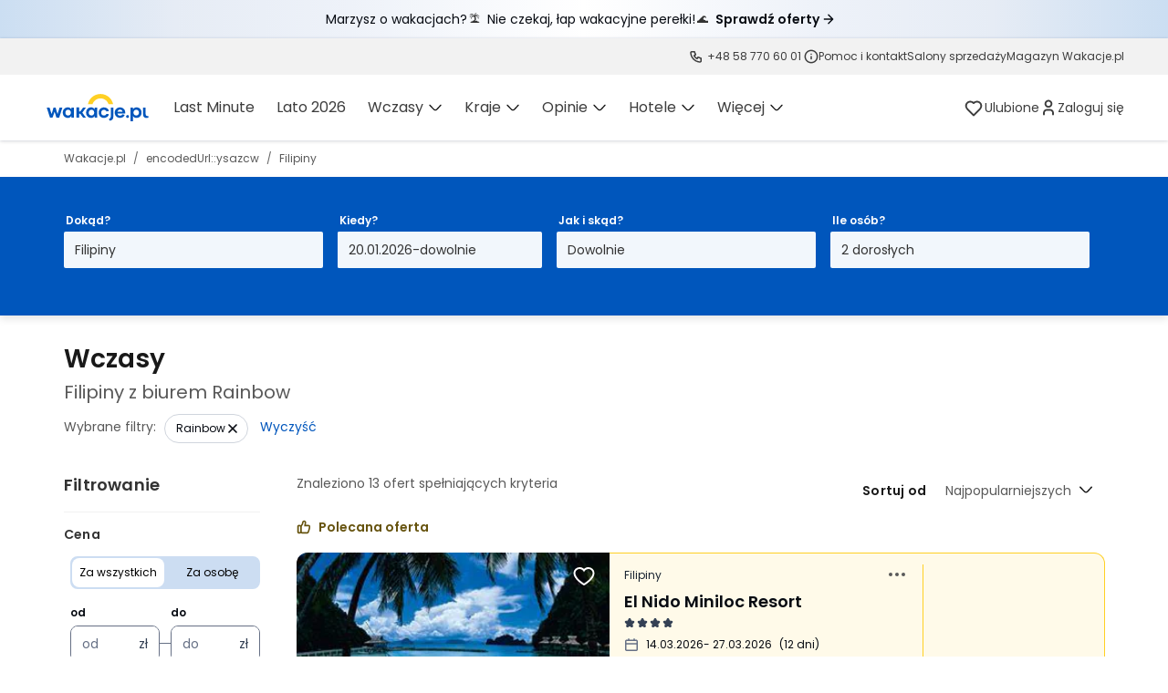

--- FILE ---
content_type: application/javascript; charset=UTF-8
request_url: https://www.wakacje.pl/v2/_next/static/chunks/pages/wczasy/%5B%5B...direction%5D%5D.7798209256.262cd5beb2a9de8ad3b6.js
body_size: 224
content:
(self.webpackChunk_N_E=self.webpackChunk_N_E||[]).push([[4412],{65668:function(n,u,t){"use strict";t.r(u),t.d(u,{default:function(){return r.Z}});var r=t(79284)},79284:function(n,u,t){"use strict";t.d(u,{Z:function(){return r.default}});var r=t(88274)},36816:function(n,u,t){(window.__NEXT_P=window.__NEXT_P||[]).push(["/wczasy/[[...direction]]",function(){return t(65668)}])}},function(n){n.O(0,[7296,4884,3821,7307,196,1384,4843,9351,8539,4023,1932,5630,9447,8906,2283,6011,4429,7737,9574,3182,5192,7683,9795,8274,9774,2888,179],(function(){return u=36816,n(n.s=u);var u}));var u=n.O();_N_E=u}]);

--- FILE ---
content_type: application/javascript; charset=UTF-8
request_url: https://www.wakacje.pl/v2/_next/static/chunks/4429.7798209256.62be15914e47128fb67f.js
body_size: 5174
content:
"use strict";(self.webpackChunk_N_E=self.webpackChunk_N_E||[]).push([[4429],{880:function(e,n,t){t.d(n,{Z:function(){return o.Z}});var o=t(15630)},34429:function(e,n,t){var o,i,r,l,c,a,d,s=t(34300),u=t(1717),p=t(31750),h=t(48978),f=t(96772),g=t(87988),b=t(54242),m=t(87511),v=t(16933),x=t(411),y=t(54448),w=t.n(y),C=t(38051),O=t(6591),S=t(2014),k=t(68915),j=(t(34844),t(72071)),I=t(27378),E=t(53169),P=t(880),Z=t(24246),M=["disabled","data","value","prefixIcon","simple","optionsCustomWidth","validationError","validationText","selectMobile","dropdownStyle","optionsWidthContentFit","withScroll","multiple","dropDownOnly","fill","selectedColor","borderRadius","firstOptionColor","alwaysClickable","selectAll","selectAllLabel","chipSelect","isMobile","isPoTimeJourney","isPoTypeOfTraveler","isPoSortMobile","opinionLineHeight","onClick","journeyText","placeholderColor","isPlaceholder","suffix","optionsZIndex"];function A(e,n){var t=Object.keys(e);if(Object.getOwnPropertySymbols){var o=Object.getOwnPropertySymbols(e);n&&(o=o.filter((function(n){return Object.getOwnPropertyDescriptor(e,n).enumerable}))),t.push.apply(t,o)}return t}function D(e){for(var n=1;n<arguments.length;n++){var t=null!=arguments[n]?arguments[n]:{};n%2?A(Object(t),!0).forEach((function(n){(0,u.Z)(e,n,t[n])})):Object.getOwnPropertyDescriptors?Object.defineProperties(e,Object.getOwnPropertyDescriptors(t)):A(Object(t)).forEach((function(n){Object.defineProperty(e,n,Object.getOwnPropertyDescriptor(t,n))}))}return e}function R(e){var n=function(){if("undefined"===typeof Reflect||!Reflect.construct)return!1;if(Reflect.construct.sham)return!1;if("function"===typeof Proxy)return!0;try{return Boolean.prototype.valueOf.call(Reflect.construct(Boolean,[],(function(){}))),!0}catch(e){return!1}}();return function(){var t,o=(0,v.Z)(e);if(n){var i=(0,v.Z)(this).constructor;t=Reflect.construct(o,arguments,i)}else t=o.apply(this,arguments);return(0,m.Z)(this,t)}}var L=function(e){(0,b.Z)(t,e);var n=R(t);function t(){var e;(0,f.Z)(this,t);for(var o=arguments.length,i=new Array(o),r=0;r<o;r++)i[r]=arguments[r];return(e=n.call.apply(n,[this].concat(i))).options=I.createRef(),e.state={selectedIndex:void 0,focus:!1,active:!1,mouseActive:!1},e.componentWillUnmount=function(){e.removeClickOutside()},e.dropdownRef=I.createRef(),e.scrollToOption=function(n){var t=e.options.current;if(t){var o=t.children.length>0?t.children[0].clientHeight:40,i=0;t&&(i=n>2?o*n-(n>2?2*o:0):0,t.children[n]&&("function"===typeof t.scroll?t.scroll(0,i):t.scrollTop=i))}},e.sendAnalyticsHandler=function(e){(0,k.c)("ga.track",[{category:"Prezentacja oferty: opinie",action:"filtrowanie",label:"klik: ".concat(e),dimension64:"rozwi\u0144 dla rozwini\u0119cia menu"}])},e.getSelected=function(){var n=e.props,t=n.multiple,o=n.value,i=n.data,r=n.placeholder,l=n.label,c=i&&i[0];if(t){if((c=new Set(Array.isArray(o)?o:[])).size>=1&&!c.has(""))return{label:(c=(0,h.Z)(c)).map((function(e){var n=i.find((function(n){return String(n.value)===String(e)}));return n&&n.label})).filter(String).join(", "),value:c};c.has("")&&1===c.size&&(c=!1)}else o&&i&&i.length>0?c=i.find((function(e){return String(e.value)===String(o)})):o&&(!i||i&&0===i.length)&&(c={label:o,value:o});return!c&&r?{label:r,value:""}:(l&&(c={label:l,value:l}),c||i&&i[0])},e.getSelectedIndex=function(){var n=e.props,t=n.value,o=n.data,i=e.state.selectedIndex;return void 0!==t&&o&&o.length>0?void 0===i?w()(o,(function(e){return String(e.value)===String(t)})):i:0},e.isSelected=function(e){},e.attachClickOutside=function(){document.body.addEventListener("click",e.handleClickOutside),document.body.addEventListener("touchstart",e.handleClickOutside)},e.removeClickOutside=function(){document.body.removeEventListener("click",e.handleClickOutside),document.body.removeEventListener("touchstart",e.handleClickOutside)},e.handleClickOutside=function(n){var t=(e.dropdownRef||{}).current;(!t||t&&!t.contains(n.target))&&(e.setState({active:!1,focus:!1}),e.removeClickOutside())},e.handleKeyDown=function(n){var t,o={UP:38,DOWN:40,ENTER:13},i=e.props,r=i.data,l=i.multiple,c=e.state,a=c.active,d=c.focus,s=c.mouseActive,u=n.keyCode||n.which;l||!a&&!d||s||(n.preventDefault(),d&&!a&&-1!==[o.UP,o.DOWN].indexOf(u)&&(e.setState({active:!0}),e.attachClickOutside()),-1!==[o.UP,o.DOWN,o.ENTER].indexOf(u)&&(t=e.getSelectedIndex(),u===o.DOWN?t=r.length===t+1?r.length-1:t+1:u===o.UP?t=0===t?0:t-1:u===o.ENTER&&a&&e.handleValue(r[t].value)(n),-1!==[o.DOWN,o.UP].indexOf(u)&&e.scrollToOption(t),e.setState({selectedIndex:t})))},e.handleActive=function(){var n=e.props,t=n.onClick,o=n.data,i=n.name,r=o&&o.length>0,l=i===C.gH,c=i===C.oI,a=i===C._l;(l||c||a)&&e.sendAnalyticsHandler(i),e.setState({active:r},(function(){if(r&&e.attachClickOutside(),"function"===typeof t){var n=e.getSelected().label;t(n||"")}e.scrollToOption(e.getSelectedIndex())}))},e.handleFocus=function(){e.setState({focus:!0})},e.handleBlur=function(){e.setState({focus:!1,active:!1})},e.handleCheckboxClick=function(n,t){return function(){e.handleValue(n,t)()}},e.handleValue=function(n,t){return function(o){var i=e.props,r=i.value,l=i.multiple,c=i.onChange,a=l&&new Set(r);o&&(o.preventDefault(),o.stopPropagation()),l||e.handleBlur(),"function"===typeof c&&(l?(a.has(n)?a.delete(n):a.add(n),0===a.size?a.add(""):a.size>1&&a.delete(""),c(o,(0,h.Z)(a),t)):c(o,n,t))}},e.handleSelectAll=function(n){var t=e.props,o=t.data;(0,t.onChange)(n,t.selectAll?[]:o.filter((function(e){return!e.disabled})).map((function(e){return e.value})))},e.handleOnChange=function(n){var t=e.props,o=t.multiple,i=t.onChange,r=n.target,l=r.value,c=r.selectedOptions;n.preventDefault(),n.stopPropagation(),"function"===typeof i&&i(n,o?(0,h.Z)(c).map((function(e){return e.value})):l),e.handleBlur()},e.handleMouseEnter=function(n){e.setState({selectedIndex:void 0,mouseActive:!0})},e.handleMouseLeave=function(n){e.setState({selectedIndex:e.getSelectedIndex(),mouseActive:!1})},e.onMobileSendAnalytics=function(){var n=e.props.onClick;"function"===typeof n&&n(),e.props.isMobile&&e.sendAnalyticsHandler(e.props.name)},e}return(0,g.Z)(t,[{key:"componentDidMount",value:function(){this.setState({selectedIndex:this.getSelectedIndex()})}},{key:"render",value:function(){var e=this,n=this.props,t=n.disabled,o=n.data,i=n.value,r=n.prefixIcon,l=n.simple,c=n.optionsCustomWidth,a=n.validationError,d=n.validationText,s=n.selectMobile,u=n.dropdownStyle,h=n.optionsWidthContentFit,f=n.withScroll,g=n.multiple,b=n.dropDownOnly,m=(n.fill,n.selectedColor),v=n.borderRadius,x=n.firstOptionColor,y=n.alwaysClickable,w=n.selectAll,C=n.selectAllLabel,O=n.chipSelect,S=(n.isMobile,n.isPoTimeJourney,n.isPoTypeOfTraveler,n.isPoSortMobile),k=n.opinionLineHeight,I=(n.onClick,n.journeyText),E=n.placeholderColor,P=n.isPlaceholder,A=n.suffix,R=n.optionsZIndex,L=(0,p.Z)(n,M),T=this.state,Q=T.focus,X=T.active,Y=T.selectedIndex,ee=this.getSelected(),ne=o&&o.length,te=t||o&&(y?0===o.length:1===o.length),oe=g&&Array.isArray(i)?new Set(i):new Set([i]);return(0,Z.jsx)(Z.Fragment,{children:(0,Z.jsxs)(z,D(D({onMouseEnter:this.handleMouseEnter,onMouseLeave:this.handleMouseLeave},L),{},{children:[!O&&(0,Z.jsx)(W,{simple:l,disabled:t,value:i,hasOptions:ne,dropDownOnly:b,onChange:this.handleOnChange,onClick:this.onMobileSendAnalytics,tabIndex:"0",multiple:g,chipSelect:O,children:o&&o.map((function(e){return(0,Z.jsx)(F,{value:e.value,disabled:e.disabled,children:e.label},"native-".concat(e.value,"-").concat(e.label))}))}),(0,Z.jsxs)(N,{ref:this.dropdownRef,tabIndex:te?-1:0,simple:l,borderRadius:v,selectMobile:s,disabled:te,active:X,focus:Q,onFocus:this.handleFocus,onClick:this.handleActive,onKeyDown:this.handleKeyDown,dropdownStyle:u,validationError:this.props.validationError,chipSelect:O,children:[(0,Z.jsxs)(H,{children:[r&&(0,Z.jsx)(U,{children:r}),!C&&P&&!S&&(0,Z.jsx)(B,{chipSelect:O,selectedColor:m,opinionLineHeight:k,placeholderColor:E,children:I}),!(C||P)&&S&&(0,Z.jsx)(B,{chipSelect:O,selectedColor:m,children:I}),!(C||P||S)&&(0,Z.jsxs)(B,{chipSelect:O,selectedColor:m,opinionLineHeight:k,children:[ee&&ee.label," ",A]}),C&&(0,Z.jsx)(B,{chipSelect:O,selectedColor:m,children:w?C:ee&&ee.label}),(0,Z.jsx)(_,{active:X,children:(0,Z.jsx)(j.Z,{})})]}),(0,Z.jsxs)(V,{active:X,ref:this.options,contentFit:h,withScroll:f,customWidth:c,chipSelect:O,borderRadius:v,$optionsZIndex:R,children:[C&&g&&(0,Z.jsxs)(J,{value:"all",onClick:this.handleSelectAll,children:[(0,Z.jsx)(K,{checked:w,handleChange:this.handleSelectAll,extraBorder:!0}),C]}),o&&o.map((function(n,t){return(0,Z.jsxs)(J,{value:n.value,onClick:n.disabled?function(){}:e.handleValue(n.value,n.label),selectedIndex:Y===t,firstOptionColor:x,disabled:n.disabled,hidden:n.hidden,selectAllLabel:C,children:[g&&(0,Z.jsx)(K,{disabled:n.disabled,checked:oe.has(n.value),handleChange:n.disabled?function(){}:e.handleCheckboxClick(n.value,n.label)}),"Najwy\u017cej ocenianych"===n.label?(0,Z.jsxs)(Z.Fragment,{children:[n.label," ",(0,Z.jsx)(G,{})]}):n.label]},"custom-".concat(n.value,"-").concat(n.label,"-").concat(t))}))]})]}),a&&(0,Z.jsx)(q,{children:d}),X&&(0,Z.jsx)($,{})]}))})}}]),t}(I.Component);L.defaultProps={data:[],showBorder:!0,withScroll:!0,customWidth:0};var T=(0,E.css)(["width:100%;",";padding:8px 13px;border-radius:",";border:solid 1px ",";box-sizing:border-box;background:",";transition:all 0.5s;outline:none;"," "," "," "," ",""],(function(e){return e.borderRadius?"height: 36px;":"height: 40px;"}),(function(e){return e.simple?"2px":"4px"}),(function(e){return e.theme.design.color(e.validationError?"validationError":"gray200")}),(function(e){return e.theme.design.color("white")}),(function(e){return e.theme.design.mediaMax.large(o||(o=(0,s.Z)(["\n    ",";\n    ",";\n    ",";\n  "])),(function(e){return e.borderRadius?" padding: 4px 8px;":" padding: 0.5rem;"}),(function(e){return e.selectMobile&&"padding: 0"}),(function(e){return e.borderRadius&&"border-radius: 16px;"}))}),(function(e){return e.simple&&"\n    height: 24px;\n    padding: 0 0 0 0.5rem;\n    border: 1px solid transparent;\n    height: auto;\n    padding: 7px 12px;\n    &:focus {\n      border: 1px solid ".concat(e.theme.design.color(e.validationError?"validationError":"blue600"),";\n    }\n  ")}),(function(e){return e.focus&&!e.disabled&&"\n    border: 1px solid ".concat(e.theme.design.color(e.validationError?"validationError":"blue600"),";\n  ")}),(function(e){return!e.disabled&&"\n    &:focus {\n      border: 1px solid ".concat(e.theme.design.color(e.validationError?"validationError":"blue600"),";\n    }\n  ")}),(function(e){return e.disabled&&"\n    border: 1px solid ".concat(e.theme.design.colors.gray200,";\n    \n    background-color: ").concat(e.theme.design.colors.gray100,";\n\n    pointer-events: none;\n    \n    span {\n      color: ").concat(e.theme.design.colors.gray400,";\n    }\n\n    svg path {\n      fill: ").concat(e.theme.design.colors.gray400,";\n    }\n  ")})),z=E.default.div.withConfig({componentId:"sc-1u36cim-0"})(["position:relative;"]),W=E.default.select.withConfig({componentId:"sc-1u36cim-1"})(["position:absolute;top:0;z-index:10;display:none;opacity:0;"," ",""],T,(function(e){return!e.dropDownOnly&&e.hasOptions&&e.theme.design.mediaMax.large(i||(i=(0,s.Z)(["\n    display: block;\n  "])))})),F=E.default.option.withConfig({componentId:"sc-1u36cim-2"})(["font-size:",";opacity:0;"],(function(e){return e.theme.design.fontSize("regular")})),N=E.default.div.withConfig({componentId:"sc-1u36cim-3"})(["position:relative;"," "," cursor:pointer;",""],T,(function(e){return e.dropdownStyle}),(function(e){return e.chipSelect&&e.theme.design.mediaMax.swiperMedium(r||(r=(0,s.Z)(["\n    border-radius: 16px;\n    padding: 0 16px;\n    height: 34px;\n    display: flex;\n    align-items: center;\n    justify-content: center;\n  "])))})),H=E.default.div.withConfig({componentId:"sc-1u36cim-4"})(["display:flex;align-items:center;justify-content:space-between;"]),B=(0,E.default)(O.FE).withConfig({componentId:"sc-1u36cim-5"})(["max-width:100%;overflow:hidden;white-space:nowrap;text-overflow:ellipsis;"," "," "," ",""],(function(e){return e.opinionLineHeight&&e.theme.design.media.large(l||(l=(0,s.Z)(["\n      line-height: 17px;\n  "])))}),(function(e){return e.selectedColor&&"color: ".concat(e.selectedColor,";")}),(function(e){return e.placeholderColor&&e.theme.design.media.large(c||(c=(0,s.Z)(["color: ",";"])),e.placeholderColor)}),(function(e){return e.chipSelect&&e.theme.design.mediaMax.swiperMedium(a||(a=(0,s.Z)(["\n    font-size: 12px;\n    line-height: 16px;\n  "])))})),U=(0,E.default)(S.Z).withConfig({componentId:"sc-1u36cim-6"})(["width:16px;height:16px;margin-right:0.5rem;"]),_=E.default.div.withConfig({componentId:"sc-1u36cim-7"})(["margin-left:8px;width:16px;position:relative;transform:",";fill:",";"],(function(e){return e.active?"rotate(-180deg)":"rotate(0)"}),(function(e){return e.theme.design.colors.highContrast})),V=E.default.div.withConfig({componentId:"sc-1u36cim-8"})(["position:absolute;top:3rem;left:0;right:0;margin:auto;z-index:",";display:",";width:",";max-height:",";padding:0.5rem 0;padding-top:0;border-radius:2px;border:solid 2px ",";box-shadow:",";overflow:auto;background-color:",";width:240px;::-webkit-scrollbar{-webkit-appearance:none;width:7px;}::-webkit-scrollbar-thumb{border-radius:4px;background-color:rgba(0,0,0,0.5);-webkit-box-shadow:0 0 1px rgba(255,255,255,0.5);}"," ",";"],(function(e){return e.$optionsZIndex||20}),(function(e){return e.active?"block":"none"}),(function(e){return e.customWidth?"".concat(e.customWidth,"px"):e.contentFit?"auto":"100%"}),(function(e){return e.withScroll?"200px":"initial"}),(function(e){return e.theme.design.colors.gray200}),(function(e){return e.theme.design.shadow(2)}),(function(e){return e.theme.design.colors.white}),(function(e){return e.chipSelect&&e.theme.design.mediaMax.swiperMedium(d||(d=(0,s.Z)(["\n    position: fixed;\n    top: 7.5rem;\n    width: 288px; \n  "])))}),(function(e){return e.borderRadius&&"width: 100%"})),K=(0,E.default)(P.Z).withConfig({componentId:"sc-1u36cim-9"})(["margin-right:0.5rem;",""],(function(e){return e.extraBorder&&"\n  &::after{\n    content: '';\n    border: 4px solid ".concat(e.theme.design.colors.blue,";\n    height: 16px;\n    width: 16px;\n    border-radius: 4px;\n    box-sizing: border-box;\n    position: absolute;\n    }\n  ")})),J=(0,E.default)(O.FE).withConfig({componentId:"sc-1u36cim-10"})(["display:",";padding:8px 16px;align-items:center;border-radius:2px;color:",";background:transparent;transition:background 0.1s,color 0.1s;cursor:pointer;&:first-child{","}&:hover,&:focus{background:",";}"," ",";",""],(function(e){return e.hidden?"none":"flex"}),(function(e){return e.theme.design.colors.highContrast}),(function(e){return e.firstOptionColor&&"color: ".concat(e.firstOptionColor,";")}),(function(e){return e.theme.design.colors.blue100}),(function(e){return e.selectedIndex&&"\n      background: ".concat(e.theme.design.colors.blue200,";\n  ")}),(function(e){return e.selectAllLabel&&"\n      padding-left: 36px;\n  "}),(function(e){var n=e.theme;return e.disabled&&"\n      background-color: ".concat(n.design.colors.gray50,";\n      color: ").concat(n.design.colors.gray200,";\n      &:hover,\n      &:focus {\n        background: ").concat(n.design.colors.gray50,";\n    }\n  ")})),$=E.default.div.withConfig({componentId:"sc-1u36cim-11"})(["height:100%;width:100%;z-index:99;position:absolute;top:0;left:0;background-color:transparent;"]),q=E.default.div.withConfig({componentId:"sc-1u36cim-12"})(["color:",";margin-top:8px;"],(function(e){return e.theme.design.color("validationError")})),G=(0,E.default)(x.Icons.FilledWakacje).withConfig({componentId:"sc-1u36cim-13"})(["margin-left:8px;"]);n.Z=L},72071:function(e,n,t){var o=t(1717),i=(t(27378),t(11570)),r=t(24246);function l(e,n){var t=Object.keys(e);if(Object.getOwnPropertySymbols){var o=Object.getOwnPropertySymbols(e);n&&(o=o.filter((function(n){return Object.getOwnPropertyDescriptor(e,n).enumerable}))),t.push.apply(t,o)}return t}function c(e){for(var n=1;n<arguments.length;n++){var t=null!=arguments[n]?arguments[n]:{};n%2?l(Object(t),!0).forEach((function(n){(0,o.Z)(e,n,t[n])})):Object.getOwnPropertyDescriptors?Object.defineProperties(e,Object.getOwnPropertyDescriptors(t)):l(Object(t)).forEach((function(n){Object.defineProperty(e,n,Object.getOwnPropertyDescriptor(t,n))}))}return e}n.Z=function(e){return(0,r.jsx)(i.Z,c(c({vb:"0 0 16 16"},e),{},{children:(0,r.jsx)("path",{fillRule:"evenodd",clipRule:"evenodd",d:"M1.23244 4.65166C1.53222 4.36582 2.00695 4.37712 2.2928 4.6769L6.85842 9.4651C7.59976 10.1892 8.67909 10.1644 9.34324 9.47401L13.6952 4.68978C13.9739 4.38337 14.4483 4.36092 14.7547 4.63965C15.0611 4.91837 15.0835 5.39271 14.8048 5.69912L10.4405 10.497L10.4344 10.5033C9.16447 11.8352 7.11126 11.8219 5.79734 10.5254L5.78921 10.5174L1.20721 5.71202C0.921363 5.41225 0.932659 4.93751 1.23244 4.65166Z",fill:"#191919"})}))}}}]);

--- FILE ---
content_type: application/javascript; charset=UTF-8
request_url: https://www.wakacje.pl/v2/_next/static/chunks/9574.7798209256.6720545b3167392a1e3a.js
body_size: 8228
content:
"use strict";(self.webpackChunk_N_E=self.webpackChunk_N_E||[]).push([[9574],{30333:function(t,e,n){n.d(e,{I:function(){return c}});var r=n(92515),i=n.n(r),o=n(68915),a=(/debug/.test(window.location.href),/inspect_ee/.test(window.location.href)),c=function(t,e){var n=arguments.length>2&&void 0!==arguments[2]&&arguments[2],r=o.c,c=i()({event:void 0,header:void 0,promotionFilter:void 0,filters:void 0,qsVariant:void 0,qsVariant1:void 0,c_event_timestamp:void 0,ecommerce:{click:void 0,add:void 0,detail:void 0,impressions:void 0}},t);return a&&(console.group("%c[EcommerceEvent] %c".concat(c.event,"%c"),"color: red","color: orange","color: inherit"),console.dir(c),console.groupEnd()),n&&r("ga.push",[{ecommerce:null}]),r("ga.push",[c]),c}},47658:function(t,e,n){n.d(e,{TT:function(){return r},Ph:function(){return i},El:function(){return o},Dz:function(){return a}});var r=function(t){var e=t.indexOf(".html");return t.substring(e-8,e).replace(/[-a-z]/g,"")||void 0},i=function(t){var e=t.indexOf("do-");return-1!==e?t.substring(e+3,e+13)||void 0:""},o=function(t){var e,n=/(z-[a-zA-Z]+),?/.exec(t);return null!==(e=null===n||void 0===n?void 0:n[1])&&void 0!==e?e:void 0},a=function(t){return t.includes("samolotem")?"samolot":t.includes("samochodem")?"samoch\xf3d":t.includes("autokarem")?"autokar":void 0}},29940:function(t,e){e.Z={events:{},subscribe:function(t,e){var n=this;return this.events[t]||(this.events[t]=[]),this.events[t].push(e),function(){return n.unsubscribe(t,e)}},publish:function(t,e){this.events[t]&&this.events[t].forEach((function(t){t(e)}))},unsubscribe:function(t,e){this.events[t]&&(this.events[t]=this.events[t].filter((function(t){return t!==e})))}}},58141:function(t,e,n){n.d(e,{Mx:function(){return o},ND:function(){return u},z1:function(){return a},GD:function(){return c},AL:function(){return s},LA:function(){return l},d6:function(){return d},yv:function(){return f},DU:function(){return p}});var r=n(53169),i=(0,r.css)([".react-multi-carousel-list{display:flex;align-items:center;overflow:hidden;position:relative;}.react-multi-carousel-track{list-style:none;padding:0;margin:0;display:flex;flex-direction:row;position:relative;transform-style:preserve-3d;backface-visibility:hidden;will-change:transform,transition;}.react-multiple-carousel__arrow{position:absolute;outline:none;transition:all 0.5s;border-radius:35px;z-index:1000;border:none;background:rgba(0,0,0,0.5);min-width:43px;min-height:43px;opacity:1;cursor:pointer;}.react-multiple-carousel__arrow:hover{background:rgba(0,0,0,0.8);}.react-multiple-carousel__arrow::before{font-size:20px;color:#fff;display:block;font-family:revicons;text-align:center;z-index:2;position:relative;}.react-multiple-carousel__arrow:disabled{cursor:default;background:rgba(0,0,0,0.5);}.react-multiple-carousel__arrow--left{left:calc(4% + 1px);}.react-multiple-carousel__arrow--left::before{content:'e824';}.react-multiple-carousel__arrow--right{right:calc(4% + 1px);}.react-multiple-carousel__arrow--right::before{content:'e825';}.react-multi-carousel-dot-list{position:relative;bottom:auto;display:flex;left:0;right:0;justify-content:center;margin:auto;padding:20px 0 0;list-style:none;text-align:center;}.react-multi-carousel-dot button{display:inline-block;width:12px;height:12px;border-radius:50%;opacity:1;padding:5px 5px 5px 5px;box-shadow:none;transition:background 0.5s;border-width:2px;border-style:solid;border-color:grey;padding:0;margin:0;margin-right:6px;outline:0;cursor:pointer;}.react-multi-carousel-dot button:hover:active{background:#080808;}.react-multi-carousel-dot--active button{background:#080808;}.react-multi-carousel-item{transform-style:preserve-3d;backface-visibility:hidden;}@media all and (-ms-high-contrast:none),(-ms-high-contrast:active){.react-multi-carousel-item{flex-shrink:0 !important;}.react-multi-carousel-track{overflow:visible !important;}}"]),o=r.default.div.withConfig({componentId:"oe5ilt-0"})(["position:absolute;left:0;right:0;top:50%;"]),a=r.default.div.withConfig({componentId:"oe5ilt-1"})(["display:flex;align-items:center;justify-content:center;"]),c=r.default.div.withConfig({componentId:"oe5ilt-2"})(["cursor:pointer;margin-right:14px;display:flex;align-items:center;&:focus-visible{outline:none;box-shadow:0 0 0 2px var(--fg-interactive-link-primary-active,#00224b);border-radius:50%;}"]),u=r.default.span.withConfig({componentId:"oe5ilt-3"})(["margin:0 4px;position:relative;transition:background-color 300ms ease 0s;width:8px;height:8px;display:inline-block;border-radius:50%;transform:scale(1);background-color:",";"],(function(t){var e=t.active,n=t.theme;return e?n.design.colors.blue:n.design.colors.gray200})),s=r.default.div.withConfig({componentId:"oe5ilt-4"})(["",";position:relative;outline:none;&:focus-visible{outline:none;box-shadow:0 0 0 2px var(--fg-interactive-link-primary-active,#00224b);}"],i),l=r.default.div.attrs((function(t){return{style:{width:"calc(100% - ".concat(t.m||0,"px)"),marginLeft:"".concat(t.m||0,"px")}}})).withConfig({componentId:"oe5ilt-5"})(["position:relative;width:100%;height:2px;margin-top:24px;background:#ccc;"]),d=r.default.div.attrs((function(t){return{style:{width:"".concat(t.width||50,"%"),left:"".concat(t.left||0,"%")}}})).withConfig({componentId:"oe5ilt-6"})(["position:absolute;top:0;left:0;height:2px;background:var(--color-fg-interactive-featured-default);transition:left 0.2s;cursor:pointer;"]),f=r.default.div.withConfig({componentId:"oe5ilt-7"})(["position:absolute;top:-8px;left:0;width:100%;height:20px;"]),p=r.default.input.withConfig({componentId:"oe5ilt-8"})(["position:absolute;top:-10px;left:0;width:100%;cursor:pointer;opacity:0;"])},53902:function(t,e,n){n.d(e,{GG:function(){return s},Dk:function(){return h},rR:function(){return m.Z}});var r=n(29940),i=n(86472),o=n(27378),a=n(58141),c=n(24246),u=function(t){var e=t.handleDirectionChange,n=t.hideNavOnInactive,u=t.showSwiper,s=t.swiperMargin,l=t.previous,d=t.next,f=t.centeredNavigation,p=void 0!==f&&f,h=t.carousel,m=t.carouselState,g=void 0===m?{containerWidth:0,currentSlide:0,deviceType:"",domLoaded:!1,itemWidth:0,slidesToShow:0,totalItems:0,transform:0}:m,v=t.variantCircle,b=void 0!==v&&v,y=g.currentSlide,x=g.slidesToShow,w=g.totalItems,I=(0,o.useRef)(null),T=(0,o.useRef)(null),C=function(t){var e=t.carousel,n=t.carouselState,r=n.itemWidth,i=n.slidesToShow,a=n.currentSlide,c=n.totalItems,u=n.transform,s=(0,o.useRef)(null),l=(0,o.useRef)(0),d=(0,o.useRef)(!1),f=(0,o.useRef)(-1),p=i/c*100,h=a/c*100,m=r*(c-i)/100,g=Math.abs(u/m),v=(0,o.useCallback)((function(t){var n=t.target.value;if(!d.current){var i=Number(n)*m;f.current=Math.round(Number(n)*m/r),null!==e&&void 0!==e&&e.current&&null!==s&&void 0!==s&&s.current&&(e.current.setTransformDirectly(i<=0?1:-i),s.current.style.left="".concat(f.current/c*100,"%"))}}),[e,s,r,m,c]),b=(0,o.useCallback)((function(){-1!==f.current&&(d.current=!0,window.clearTimeout(l.current),l.current=window.setTimeout((function(){null!==e&&void 0!==e&&e.current&&(e.current.setAnimationDirectly(!0),f.current>a?e.current.next(f.current-a):e.current.previous(a-f.current),e.current.resetMoveStatus(),f.current=-1,d.current=!1)}),100))}),[e,a]);return{swiperHandlerRef:s,swiperWidth:p,swiperLeft:h,swiperRangePosition:g,swiperHandlerChange:v,swiperHandlerMouseUp:b}}({carousel:h||{current:null},carouselState:g}),j=C.swiperHandlerRef,k=C.swiperWidth,S=C.swiperLeft,z=C.swiperRangePosition,O=C.swiperHandlerChange,A=C.swiperHandlerMouseUp,Z=!n||y>0,M=!n||y+x<w;(0,o.useEffect)((function(){var t=r.Z.subscribe("carousel-prev",(function(){l&&l(),e&&e("lewo")})),n=r.Z.subscribe("carousel-next",(function(){d&&d(),e&&e("prawo")}));return function(){t(),n()}}),[l,d,e]);var N=function(t,e){"Enter"!==t.key&&" "!==t.key||(t.preventDefault(),e())},_=function(){l&&l(),e&&e("lewo")},D=function(){d&&d(),e&&e("prawo")};return(0,c.jsxs)(c.Fragment,{children:[(0,c.jsxs)(a.Mx,{children:[(0,c.jsx)(i.Z,{variantCircle:b,visible:Z,centered:p,direction:"left",carousel:!0,onClick:_,tabIndex:-1,ref:I,onKeyDown:function(t){return N(t,_)},"aria-label":"Poprzedni slajd","aria-roledescription":"przycisk do przej\u015bcia do poprzedniego slajdu",className:"carousel__arrow carousel__arrow--left"}),(0,c.jsx)(i.Z,{variantCircle:b,visible:M,centered:p,direction:"right",carousel:!0,onClick:D,tabIndex:-1,ref:T,onKeyDown:function(t){return N(t,D)},"aria-label":"Nast\u0119pny slajd","aria-roledescription":"przycisk do przej\u015bcia do nast\u0119pnego slajdu",className:"carousel__arrow carousel__arrow--right"})]}),u&&k<100&&(0,c.jsxs)(a.LA,{m:s,children:[(0,c.jsx)(a.d6,{ref:j,width:k,left:S,children:(0,c.jsx)(a.yv,{})}),(0,c.jsx)(a.DU,{type:"range",value:String(z)||void 0,max:String(100),onChange:O,onMouseUp:A,tabIndex:-1})]})]})};u.StyledCustomButtonGroupWrapper=a.Mx,u.StyledSwiperContainer=a.LA;var s=u,l=n(71023),d=n(3471),f=function(t){var e=t.onPauseCarousel,n=(0,o.useCallback)((function(){try{var t=Array.from(document.querySelectorAll('a[href], button, input, select, textarea, [tabindex]:not([tabindex="-1"])')).filter((function(t){return t.tabIndex>=0&&"none"!==window.getComputedStyle(t).display&&"hidden"!==window.getComputedStyle(t).visibility})),e=document.activeElement,n=t.findIndex((function(t){return t===e}));if(n>=0&&n<t.length-1)return t[n+1];var r=document.querySelector(".react-multi-carousel-list");if(!r)return null;var i=t.filter((function(t){return!r.contains(t)}));return(i.length>0?i[0]:null)||null}catch(o){return console.error("B\u0142\u0105d w findNextFocusableElement:",o),null}}),[]);return(0,o.useCallback)((function(t){if("Enter"===t.key||" "===t.key)t.preventDefault(),null===e||void 0===e||e();else if("Tab"===t.key&&!t.shiftKey){var r=n();r&&(t.preventDefault(),setTimeout((function(){r.focus()}),0))}}),[e,n])},p="var(--color-fg-interactive-ghost-default)",h=function(t){var e=t.active,n=t.isPaused,r=t.onPauseCarousel,i=t.showPausePlay,u=void 0!==i&&i,s=t.index,h=void 0===s?0:s,m=(0,o.useRef)(null),g=f({onPauseCarousel:r});return(0,c.jsxs)(a.z1,{ref:m,children:[u&&0===h&&(0,c.jsx)(a.GD,{color:p,onClick:r,tabIndex:0,role:"button","aria-label":n?"Odtw\xf3rz karuzel\u0119":"Zatrzymaj karuzel\u0119",onKeyDown:g,children:n?(0,c.jsx)(l.C,{color:p}):(0,c.jsx)(d.C,{color:p})}),(0,c.jsx)(a.ND,{active:e})]})},m=n(96119)},96119:function(t,e,n){var r=n(1717),i=n(31750),o=n(27378),a=n(29940),c=n(58141),u=n(24246),s=["isRecommendedOffers","children"];function l(t,e){var n=Object.keys(t);if(Object.getOwnPropertySymbols){var r=Object.getOwnPropertySymbols(t);e&&(r=r.filter((function(e){return Object.getOwnPropertyDescriptor(t,e).enumerable}))),n.push.apply(n,r)}return n}function d(t){for(var e=1;e<arguments.length;e++){var n=null!=arguments[e]?arguments[e]:{};e%2?l(Object(n),!0).forEach((function(e){(0,r.Z)(t,e,n[e])})):Object.getOwnPropertyDescriptors?Object.defineProperties(t,Object.getOwnPropertyDescriptors(n)):l(Object(n)).forEach((function(e){Object.defineProperty(t,e,Object.getOwnPropertyDescriptor(n,e))}))}return t}var f=function(){a.Z.publish("carousel-swipe-end",null)},p=function(){a.Z.publish("carousel-swipe-start",null)},h=o.forwardRef((function(t,e){var n=t.isRecommendedOffers,r=void 0!==n&&n,o=t.children,l=(0,i.Z)(t,s);return(0,u.jsx)(c.AL,d(d({},l),{},{ref:e,tabIndex:r?-1:0,onTouchStart:p,onTouchEnd:f,"aria-label":r?void 0:"Karuzela zdj\u0119\u0107, u\u017cyj strza\u0142ek lewo/prawo aby nawigowa\u0107",onKeyDown:function(t){if("ArrowLeft"===t.key)t.preventDefault(),a.Z.publish("carousel-prev",null);else if("ArrowRight"===t.key)t.preventDefault(),a.Z.publish("carousel-next",null);else if("Tab"===t.key&&!r&&!t.shiftKey){var e=t.currentTarget,n=e.querySelectorAll('[aria-label="Odtw\xf3rz karuzel\u0119"], [aria-label="Zatrzymaj karuzel\u0119"]');if(n.length>0){t.preventDefault(),n[0].focus()}else{t.preventDefault();var i=Array.from(document.querySelectorAll('a, button, input, select, textarea, [tabindex]:not([tabindex="-1"])')),o=i.findIndex((function(t){return t===e}));if(-1!==o&&o<i.length-1)for(var c=o+1;c<i.length;c++)if(!e.contains(i[c])){i[c].focus();break}}}},children:o}))}));e.Z=h},5892:function(t,e,n){n.d(e,{Z:function(){return v}});var r,i,o=n(34300),a=n(37853),c=n(2014),u=n(93381),s=n(75517),l=n(27378),d=n(53169),f=n(24246),p=d.default.div.withConfig({componentId:"sc-19divcw-0"})(["display:block;padding:16px;position:absolute;background-color:",";width:calc(100% - 32px);border-radius:4px 4px 0 0;box-shadow:",";"," "," &:after{content:'';width:0;height:0;border-style:solid;position:absolute;left:16px;","}",""],(function(t){return t.theme.design.color("white")}),(function(t){return t.theme.design.shadow(10)}),(function(t){return"bottom"===t.position&&"top: calc(100% + 16px);"}),(function(t){return t.theme.design.media.medium(r||(r=(0,o.Z)(["\n      width: 320px;\n      box-sizing: border-box;\n      right: 0;\n   "])))}),(function(t){return"bottom"===t.position?"border-color: transparent transparent ".concat(t.theme.design.color("white")," transparent; \n     border-width: 0 8px 8px 8px;\n     top: -8px;\n     "):"border-color: ".concat(t.theme.design.color("white")," transparent transparent;\n     border-width: 8px 8px 0 8px;\n     bottom: -8px;\n     ")}),(function(t){return"bottom"===t.position&&t.theme.design.media.medium(i||(i=(0,o.Z)(["\n      &:after {\n         right: 16px;\n         left: auto;\n      }\n   "])))})),h=d.default.div.withConfig({componentId:"sc-19divcw-1"})(["font-family:",";color:",";font-size:",";line-height:",";"],(function(t){return t.theme.design.fontWeight("bold")}),(function(t){return t.theme.design.color("gray800")}),(function(t){return t.theme.design.fontSize("regular")}),(function(t){return t.theme.design.lineHeight("regular")})),m=d.default.div.withConfig({componentId:"sc-19divcw-2"})(["max-width:224px;font-size:",";line-height:",";color:",";"],(function(t){return t.theme.design.fontSize("regular")}),(function(t){return t.theme.design.lineHeight("regular")}),(function(t){return t.theme.design.color("gray600")})),g=(0,d.default)(c.Z).withConfig({componentId:"sc-19divcw-3"})(["cursor:pointer;position:absolute;top:17px;right:17px;"]),v=function(t){var e=t.position,n=t.title,r=t.content,i=t.isSearchBar,o=t.className,c=(0,a.getCookie)(i?"setParticipantCampAgeSearch":"setParticipantCampAgeCalculator"),d=(0,l.useState)("1"!==c),v=d[0],b=d[1];(0,l.useEffect)((function(){b("1"!==c)}),[c]);var y=u.Z.design.color("gray600");return v?(0,f.jsxs)(p,{position:e,show:v,className:o,children:[(0,f.jsx)(h,{children:n}),(0,f.jsx)(m,{children:r}),(0,f.jsx)(g,{width:"14px",height:"14px",fill:y,children:(0,f.jsx)(s.Z,{onClick:function(){b(!1),i?((0,a.setCookie)("setParticipantCampAgeSearch","1"),(0,a.setCookie)("setParticipantCampAgeCalculator","1")):(0,a.setCookie)("setParticipantCampAgeCalculator","1")}})})]}):null}},47183:function(t,e,n){n.d(e,{Z:function(){return h}});var r=n(1717),i=n(47385),o=n(411),a=(n(27378),n(53169)),c=n(83236),u=n(79884),s=n(24246);function l(t,e){var n=Object.keys(t);if(Object.getOwnPropertySymbols){var r=Object.getOwnPropertySymbols(t);e&&(r=r.filter((function(e){return Object.getOwnPropertyDescriptor(t,e).enumerable}))),n.push.apply(n,r)}return n}function d(t){for(var e=1;e<arguments.length;e++){var n=null!=arguments[e]?arguments[e]:{};e%2?l(Object(n),!0).forEach((function(e){(0,r.Z)(t,e,n[e])})):Object.getOwnPropertyDescriptors?Object.defineProperties(t,Object.getOwnPropertyDescriptors(n)):l(Object(n)).forEach((function(e){Object.defineProperty(t,e,Object.getOwnPropertyDescriptor(n,e))}))}return t}var f=a.default.div.withConfig({componentId:"sc-14sebvp-0"})(["display:flex;flex-direction:column;align-items:end;width:",";margin:",";"],(function(t){return t.isOnListingWithTestB?"117px":"170px"}),(function(t){return t.isOnListingWithTestB?"auto 0 8px":"auto 0 2px"})),p=a.default.div.withConfig({componentId:"sc-14sebvp-1"})(["display:flex;white-space:nowrap;p{line-height:14px;font-size:10px;}"]),h=function(t){var e=t.priceBeforeDiscount,n=t.isOnListing,r=(0,u.I)("extended-price-section")("container"),a=(0,c.H)().isListingTestB,l=n&&a;return(0,s.jsx)(f,d(d({},r),{},{isOnListingWithTestB:l,children:e&&(0,s.jsxs)(s.Fragment,{children:[(0,s.jsx)(p,{children:(0,s.jsx)(i.T,{variant:"p-small",customColor:o.theme.colors.typography.highContrast,children:"Najni\u017csza cena z ost. 30 dni"})}),(0,s.jsxs)(p,{children:[(0,s.jsx)(i.T,{variant:"p-small",customColor:o.theme.colors.typography.highContrast,children:"przed obni\u017ck\u0105:\xa0"}),(0,s.jsxs)(i.T,{variant:"p-small-bold",customColor:o.theme.colors.typography.highContrast,children:[Math.round(e)," z\u0142/os."]})]})]})}))}},31437:function(t,e,n){var r=(0,n(60521).LO)({status:{},setStatus:function(t){this.status={toastType:t.toastType,title:t.title,text:t.text,id:t.id,firstAction:t.firstAction,secondAction:t.secondAction,topAction:t.topAction,isStrong:t.isStrong,itemNumber:t.itemNumber,customIcon:t.customIcon,customColor:t.customColor,customActionColor:t.customActionColor,timeInMs:t.timeInMs,dataTestId:t.dataTestId}}});e.Z=r},6893:function(t,e,n){n.d(e,{VU:function(){return o},t$:function(){return a},Y5:function(){return c},p3:function(){return u},qm:function(){return s},YC:function(){return l},v0:function(){return d}});var r=n(411),i=n(19003),o={toastType:"information",title:"Potrzebujesz pomocy w wyborze i zakupie wakacji?",text:"Skorzystaj z wakacyjnych porad naszych konsultant\xf3w 7 dni w tygodniu od 8:00 do 23:00.",dataTestId:i.L$},a={toastType:"error",title:"W Ulubionych mie\u015bci si\u0119 tylko 20 ofert",text:"Je\u015bli chcesz doda\u0107 kolejn\u0105, usu\u0144 jedn\u0105 z wcze\u015bniejszych.",firstAction:{label:"Wy\u015bwietl",href:"/ulubione.html"},dataTestId:i._N},c={toastType:"error",title:"Upps, wyst\u0105pi\u0142 b\u0142\u0105d",text:"Aktualnie nie mo\u017cesz doda\u0107 oferty do Ulubionych."},u={toastType:"warning",title:"To ju\u017c\xa0Twoja 20 oferta w Ulubionych",text:"Je\u015bli chcesz doda\u0107 kolejn\u0105, usu\u0144 jedn\u0105 z wcze\u015bniejszych.",firstAction:{label:"Wy\u015bwietl",href:"/ulubione.html"},dataTestId:i.L6},s={toastType:"success",title:"Dzi\u0119kujemy za ocen\u0119",text:""},l={toastType:"success",title:"Zapisali\u015bmy dokumenty na Twoim urz\u0105dzeniu.",firstAction:{label:"Pobierz ponownie"},customActionColor:r.theme.colors.bluePalette.blue800},d={toastType:"error",title:"Nie uda\u0142o si\u0119 pobra\u0107 dokument\xf3w.",firstAction:{label:"Spr\xf3buj ponownie"},customActionColor:r.theme.colors.bluePalette.blue800}},61910:function(t,e,n){n.d(e,{Z:function(){return k}});var r,i,o,a,c,u=n(34300),s=n(60630),l=n(411),d=n(68915),f=n(17012),p=n(60521),h=n(27378),m=n(12154),g=n(53169),v=n(31437),b=n(6893),y=n(24246),x=function(t){var e=t.opinion,n=(0,h.useRef)(!1),r=(0,h.useState)(!1),i=r[0],o=r[1],a=(0,f.d)(),c=(0,s.useUnleashVariant)("C_TABW91").name,u="c"===c,g="d"===c;if((0,h.useEffect)((function(){var t=(0,p.N7)(v.Z,"status",(function(){v.Z.status.dataTestId===b.VU.dataTestId?o(u||g):o(!0);var t=setTimeout((function(){o(!1)}),v.Z.status.timeInMs||2e4);return function(){clearTimeout(t)}}));return function(){t()}}),[]),!i)return null;var x=function(t){return t&&t.label&&!t.href&&t.onClick?t:t&&t.href&&t.href.includes("tel")?(0,y.jsx)(C,{href:t.href,onClick:function(){return function(t){n.current&&"click"!==t||((0,d.c)("ga.track",[{event:"lead_number",action:t,label:"toast"}]),n.current=!0)}("click")},children:(0,y.jsx)(j,{$isMobile:a,iconLeft:function(){return a?null:(0,y.jsx)(l.Icons.Phone,{small:!0})},children:t.label})}):t&&t.href?(0,y.jsx)(m.rU,{route:t.href,passHref:!0,children:(0,y.jsx)(w,{children:t.label})}):void 0};return(0,y.jsx)(I,{opinion:e,"data-testid":v.Z.status.dataTestId,children:(0,y.jsx)(T,{$isMobile:a,$isPhoneLead:v.Z.status.dataTestId===b.VU.dataTestId,toastType:v.Z.status.toastType||"information",title:v.Z.status.title,text:v.Z.status.text,firstAction:x(v.Z.status.firstAction),onCloseClick:function(){o(!1)},isToastOpen:i,setIsToastOpen:o,secondAction:x(v.Z.status.secondAction),topAction:x(v.Z.status.topAction),isStrong:v.Z.status.isStrong,customColor:v.Z.status.customColor,customIcon:v.Z.status.customIcon,customActionColor:v.Z.status.customActionColor})})},w=(0,g.default)(l.Typography.Paragraph).withConfig({componentId:"sc-1xed0g0-0"})(["display:flex;align-items:end;height:100%;cursor:pointer;color:",";"],(function(t){return t.theme.design.colors.blue800})),I=g.default.div.withConfig({componentId:"sc-1xed0g0-1"})(["position:fixed;z-index:1000;right:16px;left:16px;bottom:16px;",""],(function(t){return t.theme.design.media.tablet(r||(r=(0,u.Z)(["\n  ","\n\n  left: auto;\n  "])),t.opinion?"\n      bottom: 16px;\n      right: 16px;\n\n  ":"\n    bottom: 32px;\n    right: 32px;\n  ")})),T=(0,g.default)(l.Toast).withConfig({componentId:"sc-1xed0g0-2"})([""," & > div:nth-of-type(2){padding:12px 12px 0 0;","}& > div:nth-of-type(1) > div:nth-of-type(2) p{color:",";line-height:26px;}& > div:nth-of-type(1) > div:nth-of-type(2) > p:nth-of-type(2){line-height:20px;}& > div:nth-of-type(1) > div:nth-of-type(2) > p:nth-of-type(1){color:",";}"],(function(t){return t.$isMobile&&"\n    & > div:nth-of-type(1) > div:nth-of-type(2) {\n      margin: 0 0 0 8px;\n    }\n    & > div:nth-of-type(1) > div:nth-of-type(2) > p:nth-of-type(2) {\n      ".concat(t.theme.design.mediaMax.small(i||(i=(0,u.Z)(["\n      padding: 0 22px 0 0;\n      "]))),"\n    }\n    & > div:nth-of-type(1) > div:nth-of-type(2) > div span {\n      font-size: 12px;\n    }\n  ")}),(function(t){return t.theme.design.mediaMax.small(o||(o=(0,u.Z)(["\n      padding: 8px 8px 0 0;\n    "])))}),(function(t){return t.customActionColor||t.theme.design.colors.highContrast}),(function(t){return t.theme.design.colors.gray800})),C=g.default.a.withConfig({componentId:"sc-1xed0g0-3"})(["width:100%;",""],(function(t){return t.theme.design.mediaMax.small(a||(a=(0,u.Z)(["\n    width: unset;\n  "])))})),j=(0,g.default)(l.Button).withConfig({componentId:"sc-1xed0g0-4"})(["width:100%;",""],(function(t){return t.theme.design.mediaMax.tablet(c||(c=(0,u.Z)(["\n  width: unset;\n"])))})),k=h.memo(x,(function(){return!0}))},58496:function(t,e,n){n.d(e,{sL:function(){return l},xV:function(){return d},pL:function(){return p},gD:function(){return h},Oq:function(){return m},uC:function(){return g},Q0:function(){return v}});var r=n(1717),i=n(9695),o=n(152),a=n(99743),c=n.n(a),u=n(10786),s=n(90140),l={ROUNDTRIP:"zwiedzanie-wypoczynek",SIGHTSEEING:"zwiedzanie",SKI:"narty",EXOTIC:"egzotyka",LAST_MINUTE:"lastminute",LAST_MINUTE_ALL_INCLUSIVE:"lastminute-all-inclusive",FIRST_MINUTE:"firstminute",ALL_INCLUSIVE:"all-inclusive",HOLIDAYS:"wczasy",CAMPS:"obozy",FOR_CHILDREN:"dla-dzieci",CANARIAN_ISLANDS:"wyspy-kanaryjskie",NEW_YEAR:"sylwester"},d={ROUNDTRIP:"7+7",SIGHTSEEING:"sightseeing",SKI:"Narty",EXOTIC:"Egzotyczne",LAST_MINUTE:"Last Minute",FIRST_MINUTE:"First Minute",CAMPS:"Kolonie i obozy",HOLIDAYS:"wczasy"},f=function(t){var e=t.attributes,n=t.promotions,r=t.offerTypeId,i=t.isFirstMinute,o=t.isLastMinute,a=t.isCamp,c=function(t,e){return t&&(t.includes(String(e))||t.includes(Number(e)))};return r===s.To.ROUND_TRIP?d.ROUNDTRIP:c(e,"R")||r===s.To.ROUND_TRIP?d.SIGHTSEEING:c(e,"35")?d.EXOTIC:c(e,"32")?d.SKI:c(n,"1")||o?d.LAST_MINUTE:c(n,"2")||i?d.FIRST_MINUTE:a?d.CAMPS:""},p=function(t){var e;return(e={},(0,r.Z)(e,d.ROUNDTRIP,l.ROUNDTRIP),(0,r.Z)(e,d.SIGHTSEEING,l.SIGHTSEEING),(0,r.Z)(e,d.SKI,l.SKI),(0,r.Z)(e,d.EXOTIC,l.EXOTIC),(0,r.Z)(e,d.LAST_MINUTE,l.LAST_MINUTE),(0,r.Z)(e,d.FIRST_MINUTE,l.FIRST_MINUTE),(0,r.Z)(e,d.CAMPS,l.CAMPS),e)[t]||""},h=function(){return{1:"",2:"",3:"",4:""}},m=function(t){var e,n=t.search,r=(t.filters,t.dictionary),o=t.url,a=t.sort,s={1:"",2:"",3:"",4:""},l=new(c())(o.getCanonical.query,r,a),d=o.params,p=d.params,h=d.typesSection,m=o.data,g=m.departure,v=m.departureDate,b=(o._searchObj||{}).query,y=b.attribute,x=b.promotion,w=b.firstminute,I="camp"===n.searchType,T=function t(e){return e&&"country"===e.type?e.label:e.parent&&e.parent.length>0?t(e.parent[0]):void 0};return l&&(l.country&&l.country.length>0?e=T(l.country[0]):l.region&&l.region.length>0?e=T(l.region[0]):l.city&&l.city.length>0&&(e=T(l.city[0])),e&&(s[1]=e)),!s[1]&&p&&(["country","region","city","cruise","roundTrip"].forEach((function(t){e||(e=function(t){if(p[t]&&p[t].length>0)return T(p[t][0])}(t))})),e&&(s[1]=e)),s[2]=f({promotions:x,attributes:y,isFirstMinute:w,isCamp:I}),g&&g.length>0&&h[0]!==u.J7.OWN?s[3]=g[0].label:s[3]=!g&&h?r.search(h[0],"dictTransportType","value").label.toLowerCase():r.dictTransportType[0].label.toLowerCase(),v&&(s[4]=(0,i.default)(new Date(v),"MMMM")),s},g=function(t){var e,n=t.offerDetails,r={1:"",2:"",3:"",4:""},a=n.place,c=n.offerTypeId,s=n.isCamp,l=n.promoFirstMinute,d=n.promoLastMinute,p=n.attributesList,h=n.departureDate,m=n.departurePlace,g=n.transportId,v=n.currentType,b=!(0,o.Z)(p)&&Object.keys(p).map(String);if(null!==a&&void 0!==a&&a.country)r[1]=null===(e=a.country)||void 0===e?void 0:e.name;else if(a.region){var y;r[1]=null===(y=a.region)||void 0===y?void 0:y.name}else if(a.city){var x;r[1]=null===(x=a.city)||void 0===x?void 0:x.name}return r[2]=f({attributes:b,offerTypeId:c,isFirstMinute:l,isLastMinute:d,isCamp:s}),(0,o.Z)(m)?g===u.J7.OWN&&(r[3]=v):r[3]=m,(0,o.Z)(h)||(r[4]=(0,i.default)(new Date(h),"MMMM")),r},v=function(t){var e={1:"",2:"",3:"",4:""};return t.city?e[1]=t.city.label:t.region?e[1]=t.region.label:t.country&&(e[1]=t.country.label),e}},92113:function(t,e,n){n.d(e,{Z:function(){return r}});var r=function(t){var e=arguments.length>1&&void 0!==arguments[1]?arguments[1]:0,n=new Date;return String(t?Math.round((new Date(t).getTime()-new Date(n.getFullYear(),n.getMonth(),n.getDate()).getTime())/864e5):e)}},34013:function(t,e,n){n.d(e,{C:function(){return o}});var r=n(47290),i=n(82204),o=function(){var t=(0,r.Z)().storeFilters;return(0,i.SZ)((function(){return t}))}}}]);

--- FILE ---
content_type: application/javascript; charset=UTF-8
request_url: https://www.wakacje.pl/v2/_next/static/chunks/pages/oferty/%5B%5B...geo%5D%5D.7798209256.d506fc631df903126386.js
body_size: 114
content:
(self.webpackChunk_N_E=self.webpackChunk_N_E||[]).push([[3949],{49566:function(n,u,t){"use strict";t.r(u),t.d(u,{default:function(){return r.Z}});var r=t(7070)},7070:function(n,u,t){"use strict";t.d(u,{Z:function(){return r.default}});var r=t(72920)},17751:function(n,u,t){(window.__NEXT_P=window.__NEXT_P||[]).push(["/oferty/[[...geo]]",function(){return t(49566)}])}},function(n){n.O(0,[7296,4884,3821,7307,196,1384,4843,1961,8024,9447,6011,9574,3182,2687,9774,2888,179],(function(){return u=17751,n(n.s=u);var u}));var u=n.O();_N_E=u}]);

--- FILE ---
content_type: application/javascript; charset=UTF-8
request_url: https://www.wakacje.pl/v2/_next/static/chunks/2687.7798209256.30a02dea5cd8a7a08e69.js
body_size: 71044
content:
"use strict";(self.webpackChunk_N_E=self.webpackChunk_N_E||[]).push([[2687],{40766:function(e,t,r){r.d(t,{H:function(){return i}});var n=r(24246),o=r(92964);const i=e=>(0,n.jsx)(o.I,{...e,children:(0,n.jsx)("path",{d:"M19 14C20.49 12.54 22 10.79 22 8.5C22 7.04131 21.4205 5.64236 20.3891 4.61091C19.3576 3.57946 17.9587 3 16.5 3C14.74 3 13.5 3.5 12 5C10.5 3.5 9.26 3 7.5 3C6.04131 3 4.64236 3.57946 3.61091 4.61091C2.57946 5.64236 2 7.04131 2 8.5C2 10.8 3.5 12.55 5 14L12 21L19 14Z",fill:"currentColor",stroke:"currentColor",strokeWidth:"1.5",strokeLinecap:"round",strokeLinejoin:"round"})})},26386:function(e,t,r){r.d(t,{F:function(){return i}});var n=r(24246),o=r(37962);const i=e=>(0,n.jsx)(o.I,{...e,children:(0,n.jsx)("path",{fillRule:"evenodd",clipRule:"evenodd",d:"M3 0.875C3.62132 0.875 4.125 1.37868 4.125 2V9C4.125 9.47868 4.52132 9.875 5 9.875H5.875V2C5.875 1.37868 6.37868 0.875 7 0.875C7.62132 0.875 8.125 1.37868 8.125 2V9.875H9C9.23206 9.875 9.45462 9.78281 9.61872 9.61872C9.78281 9.45462 9.875 9.23206 9.875 9V2C9.875 1.37868 10.3787 0.875 11 0.875C11.6213 0.875 12.125 1.37868 12.125 2V9C12.125 9.8288 11.7958 10.6237 11.2097 11.2097C10.6237 11.7958 9.8288 12.125 9 12.125H8.125V22C8.125 22.6213 7.62132 23.125 7 23.125C6.37868 23.125 5.875 22.6213 5.875 22V12.125H5C3.27868 12.125 1.875 10.7213 1.875 9V2C1.875 1.37868 2.37868 0.875 3 0.875ZM16.669 2.66897C17.8176 1.52031 19.3755 0.875 21 0.875C21.2984 0.875 21.5845 0.993526 21.7955 1.2045C22.0065 1.41548 22.125 1.70163 22.125 2V22C22.125 22.6213 21.6213 23.125 21 23.125C20.3787 23.125 19.875 22.6213 19.875 22V16.125H18C16.2787 16.125 14.875 14.7213 14.875 13V7C14.875 5.37555 15.5203 3.81763 16.669 2.66897ZM19.875 13.875V3.29189C19.2707 3.47525 18.7146 3.80527 18.26 4.25996C17.5333 4.98666 17.125 5.97229 17.125 7V13C17.125 13.4787 17.5213 13.875 18 13.875H19.875Z",fill:"currentColor"})})},51800:function(e,t,r){r.d(t,{H:function(){return i}});var n=r(24246),o=r(37962);const i=e=>(0,n.jsx)(o.I,{...e,children:(0,n.jsx)("path",{fillRule:"evenodd",clipRule:"evenodd",d:"M2.81542 3.81542C4.05785 2.57299 5.74294 1.875 7.5 1.875C8.49271 1.875 9.40358 2.01708 10.2967 2.40608C10.8936 2.66604 11.4509 3.02251 12 3.47643C12.5491 3.02251 13.1064 2.66604 13.7033 2.40608C14.5964 2.01708 15.5073 1.875 16.5 1.875C18.2571 1.875 19.9422 2.57299 21.1846 3.81542C22.427 5.05785 23.125 6.74294 23.125 8.5C23.125 11.2982 21.2783 13.3422 19.7915 14.7995L12.7955 21.7955C12.3562 22.2348 11.6438 22.2348 11.2045 21.7955L4.21119 14.8022C2.7061 13.3464 0.875 11.3055 0.875 8.5C0.875 6.74294 1.57299 5.05785 2.81542 3.81542ZM7.5 4.125C6.33968 4.125 5.22688 4.58594 4.40641 5.40641C3.58594 6.22688 3.125 7.33968 3.125 8.5C3.125 10.2902 4.28829 11.7473 5.7819 13.1911L5.7955 13.2045L12 19.409L18.2126 13.1964C19.7051 11.734 20.875 10.2792 20.875 8.5C20.875 7.33968 20.4141 6.22688 19.5936 5.40641C18.7731 4.58594 17.6603 4.125 16.5 4.125C15.7327 4.125 15.1436 4.23292 14.6017 4.46892C14.0526 4.70808 13.4814 5.10962 12.7955 5.7955C12.3562 6.23483 11.6438 6.23483 11.2045 5.7955C10.5186 5.10962 9.9474 4.70808 9.39828 4.46892C8.85642 4.23292 8.26729 4.125 7.5 4.125Z",fill:"currentColor"})})},68980:function(e,t,r){r.d(t,{M:function(){return i}});var n=r(24246),o=r(37962);const i=e=>(0,n.jsx)(o.I,{...e,children:(0,n.jsx)("path",{fillRule:"evenodd",clipRule:"evenodd",d:"M12.005 4.13C10.6453 4.13 9.31608 4.53321 8.1855 5.28863C7.05492 6.04404 6.17373 7.11775 5.65337 8.37397C5.13301 9.63019 4.99684 11.0125 5.26208 12.3461C5.52732 13.6797 6.18202 14.9046 7.14341 15.8661C7.14337 15.8661 7.14345 15.8662 7.14341 15.8661L11.3871 20.1088C11.5512 20.2727 11.7736 20.3648 12.0055 20.3648C12.2374 20.3648 12.4598 20.2727 12.6239 20.1088L16.8665 15.8662C17.8279 14.9047 18.4827 13.6797 18.7479 12.3461C19.0132 11.0125 18.877 9.63019 18.3566 8.37397C17.8363 7.11775 16.9551 6.04404 15.8245 5.28863C14.6939 4.53321 13.3647 4.13 12.005 4.13ZM6.93548 3.41781C8.43607 2.41516 10.2003 1.88 12.005 1.88C13.8097 1.88 15.5739 2.41516 17.0745 3.41781C18.5751 4.42046 19.7447 5.84556 20.4354 7.51291C21.126 9.18025 21.3068 11.015 20.9547 12.785C20.6026 14.5551 19.7336 16.181 18.4575 17.4572L14.2145 21.7002C13.6285 22.2856 12.8338 22.6148 12.0055 22.6148C11.1772 22.6148 10.3829 22.286 9.79691 21.7006L5.55261 17.4573C4.2765 16.1811 3.40736 14.5551 3.05531 12.785C2.70326 11.015 2.88399 9.18025 3.57465 7.51291C4.26532 5.84556 5.43489 4.42046 6.93548 3.41781ZM9.08819 8.08794C9.86177 7.31435 10.911 6.87976 12.005 6.87976C13.099 6.87976 14.1482 7.31435 14.9218 8.08794C15.6954 8.86153 16.13 9.91074 16.13 11.0048C16.13 12.0988 15.6954 13.148 14.9218 13.9216C14.1482 14.6952 13.099 15.1298 12.005 15.1298C10.911 15.1298 9.86177 14.6952 9.08819 13.9216C8.3146 13.148 7.88 12.0988 7.88 11.0048C7.88 9.91074 8.3146 8.86153 9.08819 8.08794ZM12.005 9.12976C11.5077 9.12976 11.0308 9.3273 10.6792 9.67893C10.3275 10.0306 10.13 10.5075 10.13 11.0048C10.13 11.502 10.3275 11.979 10.6792 12.3306C11.0308 12.6822 11.5077 12.8798 12.005 12.8798C12.5023 12.8798 12.9792 12.6822 13.3308 12.3306C13.6825 11.979 13.88 11.502 13.88 11.0048C13.88 10.5075 13.6825 10.0306 13.3308 9.67893C12.9792 9.3273 12.5023 9.12976 12.005 9.12976Z",fill:"currentColor"})})},22014:function(e,t){t.Z=function(e){return null==e}},85554:function(e,t,r){var n=this&&this.__importDefault||function(e){return e&&e.__esModule?e:{default:e}};Object.defineProperty(t,"__esModule",{value:!0});var o=n(r(50840)),i=Object.prototype.toString;t.default=function(e){return"number"===typeof e||(0,o.default)(e)&&"[object Number]"===i.call(e)}},61427:function(e,t,r){var n=this&&this.__importDefault||function(e){return e&&e.__esModule?e:{default:e}};Object.defineProperty(t,"__esModule",{value:!0});const o=n(r(73821));class i extends o.default{constructor(e,t){super(e,t),this.id=e.id,t.getDictCountriesWithRegionsAndCities.forEach((t=>{e.country===t.urlName&&(this.country=t),t.children.forEach((t=>{e.region===t.urlName&&"region"===t.type&&(this.region=t),e.region===t.urlName&&"city"===t.type&&(this.city=t),t.children.forEach((t=>{e.city===t.urlName&&(this.city=t)}))}))}))}set path(e){this._path=e}get path(){return this._path}set country(e){this._country=e}get country(){return this._country}set region(e){this._region=e}get region(){return this._region}set city(e){this._city=e}get city(){return this._city}set id(e){this._id=e}get id(){return this._id}get params(){return Object.assign({id:this.id,country:this.country,region:this.region,city:this.city},this.paramsQueryString)}}t.default=i},70639:function(e,t,r){r.d(t,{L:function(){return o}});var n=r(38051),o=function(e){var t=e.actualizedPrice,r=e.priceRadioSection,o=e.totalPrice,i=e.offerOnListingPrice;if(!t||"number"!==typeof t||isNaN(t))return"";if([r,o,i].some((function(e){return"number"!==typeof e||isNaN(e)})))return"";var a=Math.round(r===n.bN?o:t),s=Math.round(i),c=0===s?a:s;return Number(a)-Number(c)}},17117:function(e,t,r){r.d(t,{F:function(){return o}});var n=r(89574),o=function(e){return e>=1?n.N.Listing:n.N.Direct}},70786:function(e,t,r){r.d(t,{r:function(){return a},X:function(){return s}});var n=r(1717);function o(e,t){var r=Object.keys(e);if(Object.getOwnPropertySymbols){var n=Object.getOwnPropertySymbols(e);t&&(n=n.filter((function(t){return Object.getOwnPropertyDescriptor(e,t).enumerable}))),r.push.apply(r,n)}return r}function i(e){for(var t=1;t<arguments.length;t++){var r=null!=arguments[t]?arguments[t]:{};t%2?o(Object(r),!0).forEach((function(t){(0,n.Z)(e,t,r[t])})):Object.getOwnPropertyDescriptors?Object.defineProperties(e,Object.getOwnPropertyDescriptors(r)):o(Object(r)).forEach((function(t){Object.defineProperty(e,t,Object.getOwnPropertyDescriptor(r,t))}))}return e}var a={position:"position",id:"id",name:"name",price:"price",brand:"brand",place:"category",variant:"variant",firstPhoto:"firstPhoto",pricePerPerson:"dimension7",pricePerPersonOrRoom:"pricePerPersonOrRoom",departurePlaceAndArrivalPlace:"departurePlaceAndArrivalPlace",hotelInfo:"hotelInfo",hotelDaysInfo:"hotelDaysInfo",hotelPromotionInfo:"hotelPromotionInfo",departureDateAndReturnDate:"departureDateAndReturnDate",offerInfo:"offerInfo",numberOfAdultsAndChild:"numberOfAdultsAndChild",timeRequestInfo:"timeRequestInfo",roomInfo:"roomInfo",departurePlace:"dimension12",arrivalPlace:"dimension13",availableAirports:"dimension14",rating:"dimension15",stars:"dimension16",duration:"dimension17",recommended:"dimension18",promoText:"dimension19",dateStart:"dimension20",dateEnd:"dimension21",type:"dimension22",cartType:"dimension22",transport:"dimension23",adults:"dimension24",kids:"dimension25",kidsAges:"dimension26",insurance:"dimension27",promise:"dimension28",daysToTrip:"dimension29",opinionsCount:"dimension30",offerPhotosCount:"dimension31",hotelId:"dimension32",temperature:"dimension33",tripHours:"dimension34",service:"dimension35",offerIsAddedToFavorites:"dimension39",recommendedRoom:"dimension40",tripAdvisor:"dimension40",additionalProducts:"dimension41",selectedAdditionalProducts:"dimension42",selectedRecommendedRoom:"dimension43",motivatorDescription:"dimension44",payPo:"dimension45",qsVariant:"dimension46",alternativeOfferStep:"dimension47",priceFetchingTime:"dimension49",offerRenderingTime:"dimension48",priceForRoom:"dimension50",offerRenderingOrigin:"dimension66",isDedicated:"dimension70",hotelFacilities:"dimension71",hotelAttractions:"dimension72",priceDiscountDifference:"dimension73",discount:"discount",priceDifference:"dimension75",isSortedByQs:"dimension76",analyticsEntrance:"dimension77",isDiscounted:"dimension92",roomsCountInfo:"dimension86",selectedRoomInfo:"dimension87",qsVariant1:"dimension88",priceFor:"dimension113",paymentAdvance:"dimension117",listingPrice:"dimension93",cacheListing:"dimension118",numberPhotosOfGalleryUsers:"dimension119"},s=i(i({},a),{},{list:"list"})},88641:function(e,t,r){r.d(t,{Z:function(){return a}});var n="visitsCount",o="lastReserved",i="addedToClipboard",a=function(e){var t="";if(e.length>0){var r=e[0],a=r.type,s=r.data;if(a&&s){var c=function(e){switch(e){case n:return"O";case o:return"K";case i:return"P"}}(a);t="M:T,".concat(c,", ").concat(s)}else t="M:N"}else t="M:N";return t}},88725:function(e,t,r){r.d(t,{F1:function(){return u},fC:function(){return f},mN:function(){return d}});var n=r(1717),o=r(64528),i=r(27378),a=r(24246);function s(e,t){var r=Object.keys(e);if(Object.getOwnPropertySymbols){var n=Object.getOwnPropertySymbols(e);t&&(n=n.filter((function(t){return Object.getOwnPropertyDescriptor(e,t).enumerable}))),r.push.apply(r,n)}return r}var c={departureDate:[],duration:[],transportType:null,departurePlace:[],service:[],orderBy:"departureDate",orderDirection:"asc",limit:o.tc,offset:o.Js},l=(0,i.createContext)({offersState:[[],function(){}],filterState:[c,function(){}]}),u=function(){var e=(0,i.useContext)(l);if(!e)throw new Error("useOffers musi byc uzyty w OffersProvider");return e.offersState},d=function(){var e=(0,i.useContext)(l);if(!e)throw new Error("useFilters musi byc uzyty w OffersProvider");return e.filterState},f=function(e){var t=(0,i.useState)([]),r=t[0],o=t[1],c=(0,i.useState)({}),u={offersState:[r,o],filterState:[c[0],c[1]]};return(0,a.jsx)(l.Provider,function(e){for(var t=1;t<arguments.length;t++){var r=null!=arguments[t]?arguments[t]:{};t%2?s(Object(r),!0).forEach((function(t){(0,n.Z)(e,t,r[t])})):Object.getOwnPropertyDescriptors?Object.defineProperties(e,Object.getOwnPropertyDescriptors(r)):s(Object(r)).forEach((function(t){Object.defineProperty(e,t,Object.getOwnPropertyDescriptor(r,t))}))}return e}({value:u},e))}},15155:function(e,t,r){r.d(t,{F1:function(){return u},MP:function(){return f}});var n=r(27378),o=r(3140),i=r(87096),a=r(24246),s={adults:2,departurePlace:2622,departureDate:"2021-12-05",transportType:1,service:1,duration:7,kids:0,kidsAges:[],objCode:"ZNZUROA",tourOp:"VITX",isCamp:!1,offerType:o.Qs.WYPOCZYNEK,objXCode:6206,price:2476,returnDate:"2022-01-22",labels:{stayLabel:"",durationLabel:"",transportTypeLabel:"",departurePlaceLabel:"",serviceDescLabel:"",priceLabel:""}},c={departureDates:[{value:"",state:"enabled",canBeEnabled:!0,label:""}],departurePlaces:[{value:"",state:"enabled",canBeEnabled:!0,label:""}],durations:[{value:"",state:"enabled",canBeEnabled:!0,label:""}],services:[{value:"",state:"enabled",canBeEnabled:!0,label:""}],transportTypes:[{value:"",state:"enabled",canBeEnabled:!0,label:""}]},l=(0,n.createContext)({configuratorParams:s,variantsFilters:c,selectedOffer:null}),u=function(){return(0,n.useContext)(l)},d=(0,n.createContext)((function(){return null})),f=function(){return(0,n.useContext)(d)};t.ZP=function(e){var t=e.initialState,r=e.initialFilters,o=void 0===r?c:r,s=e.children,u=(0,n.useReducer)(i.Z,{configuratorParams:t,variantsFilters:o,selectedOffer:null}),f=u[0],p=u[1];return(0,a.jsx)(l.Provider,{value:f,children:(0,a.jsx)(d.Provider,{value:p,children:s})})}},87096:function(e,t,r){r.d(t,{V:function(){return a}});var n=r(1717);function o(e,t){var r=Object.keys(e);if(Object.getOwnPropertySymbols){var n=Object.getOwnPropertySymbols(e);t&&(n=n.filter((function(t){return Object.getOwnPropertyDescriptor(e,t).enumerable}))),r.push.apply(r,n)}return r}function i(e){for(var t=1;t<arguments.length;t++){var r=null!=arguments[t]?arguments[t]:{};t%2?o(Object(r),!0).forEach((function(t){(0,n.Z)(e,t,r[t])})):Object.getOwnPropertyDescriptors?Object.defineProperties(e,Object.getOwnPropertyDescriptors(r)):o(Object(r)).forEach((function(t){Object.defineProperty(e,t,Object.getOwnPropertyDescriptor(r,t))}))}return e}var a={SET_PARAMS:"SET_PARAMS",SET_FILTERS:"SET_FILTERS",SET_SELECTED_OFFER:"SET_SELECTED_OFFER"};t.Z=function(e,t){switch(t.type){case a.SET_PARAMS:e.configuratorParams=i(i({},e.configuratorParams),t.payload);break;case a.SET_FILTERS:e.variantsFilters=i(i({},e.variantsFilters),t.payload);break;case a.SET_SELECTED_OFFER:e.selectedOffer=i(i({},e.selectedOffer),t.payload);break;default:return e}return i({},e)}},78048:function(e,t,r){r.d(t,{a:function(){return d},I:function(){return f}});var n=r(1717),o=r(6952),i=r(88742),a=r.n(i),s=r(23722);function c(e,t){var r=Object.keys(e);if(Object.getOwnPropertySymbols){var n=Object.getOwnPropertySymbols(e);t&&(n=n.filter((function(t){return Object.getOwnPropertyDescriptor(e,t).enumerable}))),r.push.apply(r,n)}return r}function l(e){for(var t=1;t<arguments.length;t++){var r=null!=arguments[t]?arguments[t]:{};t%2?c(Object(r),!0).forEach((function(t){(0,n.Z)(e,t,r[t])})):Object.getOwnPropertyDescriptors?Object.defineProperties(e,Object.getOwnPropertyDescriptors(r)):c(Object(r)).forEach((function(t){Object.defineProperty(e,t,Object.getOwnPropertyDescriptor(r,t))}))}return e}var u=function(e){return{offerId:e.offerId,departureDate:e.departureDate,duration:e.duration,adults:e.adults,kidsAges:e.kidsAges,service:e.service,transportType:e.transportType?[e.transportType]:[],departurePlace:null!==e&&void 0!==e&&e.departurePlace.includes(1)&&1===e.departurePlace.length?[]:e.departurePlace}},d=function(){var e=(0,o.Z)(a().mark((function e(t){var r,n,o=arguments;return a().wrap((function(e){for(;;)switch(e.prev=e.next){case 0:if(r=o.length>1&&void 0!==o[1]?o[1]:s.ZP,n=l({},u(t)),!Array.isArray(n.duration)||!Array.isArray(n.kidsAges)){e.next=4;break}return e.abrupt("return",r.post("/offerConfiguratorV2/filters",n));case 4:case"end":return e.stop()}}),e)})));return function(t){return e.apply(this,arguments)}}(),f=function(){var e=(0,o.Z)(a().mark((function e(t){var r,n,o=arguments;return a().wrap((function(e){for(;;)switch(e.prev=e.next){case 0:return r=o.length>1&&void 0!==o[1]?o[1]:s.ZP,n=l(l({},u(t)),{},{limit:t.limit,orderBy:t.orderBy}),e.abrupt("return",r.post("/offerConfiguratorV2/offerVariants",n));case 3:case"end":return e.stop()}}),e)})));return function(t){return e.apply(this,arguments)}}()},64528:function(e,t,r){r.d(t,{zB:function(){return n},Zx:function(){return o},nj:function(){return i},tc:function(){return a},Js:function(){return s},p0:function(){return c},Ar:function(){return l},$e:function(){return u},YO:function(){return d},K7:function(){return f},P_:function(){return p},NC:function(){return m},mm:function(){return g},PI:function(){return h},Zu:function(){return v},PQ:function(){return y},ng:function(){return b},qP:function(){return O},CY:function(){return w},wS:function(){return x},Fo:function(){return j}});var n=6,o=3,i="Uczestnicy",a=1e3,s=0,c="Data wyjazdu",l="Transport",u="Miasto wylotu",d="termin",f="Wy\u017cywienie",p="transport",m="participants",g="city",h="date",v="board",y="transport",b="departure",O="days",w="service",x="participants",j=[{orderBy:"departureDate",label:"Data wylotu"},{orderBy:"price",label:"Najni\u017csza cena"}]},68784:function(e,t,r){r.d(t,{Xy:function(){return s},ge:function(){return l},Bh:function(){return u},cH:function(){return d},sf:function(){return f},dW:function(){return p},pF:function(){return m}});var n=r(48978),o=r(9695),i=r(1214),a=r(7251),s=function(e,t,r){var n=!!t&&(0,i.ZP)(/\d{4}-\d{2}-\d{2}/g.test(t)?t.split("-").reverse().join("-"):t,!0),a="string"===typeof e&&new Date(e);return n&&a&&r?"".concat((0,o.default)(n,"DD.MM.YYYY")," - ").concat((0,o.default)(a,"DD.MM.YYYY")," / ").concat(c(r)):""},c=function(e){return(0,a.Z)(e,{one:"$1 noc",few:"$1 nocy",more:"$1 nocy"})},l=function(e){return e.filter((function(e){return e.canBeEnabled})).length>1},u=function(e,t){var r=Object.keys(e),o=(0,n.Z)(t);return r.forEach((function(t){o.length<=1||(o=o.filter((function(r){return r[t]===e[t]})))})),o[0]},d=function(e,t){return t.departureDate===e.departureDate&&t.duration===e.duration&&t.transportType===e.transportType&&t.departurePlace===e.departurePlace&&t.service===e.service},f=function(e,t){return e.departureDate===t.departureDate&&e.returnDate===t.returnDate&&e.duration===t.duration&&e.transportType===t.transportType&&e.departurePlace===t.departurePlace&&e.service===t.service&&e.serviceDesc===t.serviceDesc&&e.price===t.price&&e.currency===t.currency&&e.isOWnTransport===t.isOWnTransport},p=function(e,t,r){var n={label:"Dojazd w\u0142asny"};return 1===t?r.search(e,"dictPlaneDepartures","value")||n:4===t&&r.search(e,"getDictBusDepartures","value")||n},m=function(e){return void 0!==e.adults&&void 0!==e.departureDate&&void 0!==e.departurePlace&&void 0!==e.duration&&void 0!==e.kids&&void 0!==e.kidsAges&&void 0!==e.labels&&void 0!==e.objCode&&void 0!==e.offerType&&void 0!==e.objXCode&&void 0!==e.price&&void 0!==e.returnDate&&void 0!==e.service&&void 0!==e.tourOp&&void 0!==e.transportType}},82549:function(e,t,r){var n=r(47290),o=r(82204);t.Z=function(){var e=(0,n.Z)(),t=e.storeAdditionalProducts,r=e.storeCalculator,i=e.storeDevice,a=e.storeOfferDetails,s=e.storeSearch;return(0,o.SZ)((function(){return{getIncludedLuggage:t.getIncludedLuggage.bind(t),setShowLuggageWarning:t.setShowLuggageWarning.bind(t),getCrossSells:t.getCrossSells,crossSells:t.crossSells,crossSellsMap:t.crossSellsMap,productsFromCheck:t.productsFromCheck,products:t.products,getProducts:t.getProducts.bind(t),getProductsForRoom:t.getProductsForRoom.bind(t),getAvailableProductsTypesForRoom:t.getAvailableProductsTypesForRoom.bind(t),checkedProducts:t.checkedProducts,categories:t.categories,categoriesForRoom:t.categoriesForRoom,productsForRoom:t.productsForRoom,loading:t.loading,loadingLayer:t.loadingLayer,selectedProducts:t.selectedProducts,currentCategory:t.currentCategory,additionalProductsTotalPrice:t.additionalProductsTotalPrice,listOfSelectedProducts:t.listOfSelectedProducts,setCurrentCategory:t.setCurrentCategory.bind(t),setSelectedProducts:t.setSelectedProducts.bind(t),checkParkingPrice:t.checkParkingPrice.bind(t),checkedProductServicesForTranches:t.checkedProductServicesForTranches,checkAdditionalProductPrice:t.checkAdditionalProductPrice.bind(t),isOfferHasRooms:r.isOfferHasRooms,loadingRooms:r.loading,roomInitialLoad:r.initialLoad,noOffers:r.noOffers,currentRoom:r.currentRoom,currentRoomVariantData:r.currentRoomVariantData,currentSecondAccommodation:r.currentSecondAccommodation,promiseId:t.promiseId,currentRoomId:t.currentRoomId,isDesktop:i.isDesktop,userAllocated:r.userAllocated,loadingPrices:t.loadingPrices,loadingCrossSells:t.loadingCrossSells,error:t.error,luggageTotalPrice:t.luggageTotalPrice,showLuggageWarning:t.showLuggageWarning,isLuggageIncluded:t.isLuggageIncluded,setIsLuggageIncluded:t.setIsLuggageIncluded.bind(t),showLuggageInfo:t.showLuggageInfo,offerDetails:a.offerDetails,countryAllList:s.countryAllList,totalPriceOfSelectedLuggage:t.totalPriceOfSelectedLuggage,isLuggageIncludedLoading:t.isLuggageIncludedLoading}}))}},45012:function(e,t,r){var n=r(1717),o=r(87397),i=r(60199),a=r(62098),s=r(37974),c=r(82204),l=(r(27378),r(53169)),u=r(31102),d=r(6727),f=r(64933),p=r(24246);function m(e,t){var r=Object.keys(e);if(Object.getOwnPropertySymbols){var n=Object.getOwnPropertySymbols(e);t&&(n=n.filter((function(t){return Object.getOwnPropertyDescriptor(e,t).enumerable}))),r.push.apply(r,n)}return r}function g(e){for(var t=1;t<arguments.length;t++){var r=null!=arguments[t]?arguments[t]:{};t%2?m(Object(r),!0).forEach((function(t){(0,n.Z)(e,t,r[t])})):Object.getOwnPropertyDescriptors?Object.defineProperties(e,Object.getOwnPropertyDescriptors(r)):m(Object(r)).forEach((function(t){Object.defineProperty(e,t,Object.getOwnPropertyDescriptor(r,t))}))}return e}var h=l.default.aside.withConfig({componentId:"sc-1sclu1u-0"})(["position:relative;"]);t.Z=(0,c.Pi)((function(e){var t=(0,o.Z)({},e),r=(0,s.Z)().offerDetails;return r.Advantages?(0,p.jsx)(h,{children:(0,p.jsxs)(i.Z,g(g({title:r.isCamp&&"city"===r.Advantages.type?"Zalety miejscowo\u015bci":"Nasi klienci docenili",headerBorder:!1},t),{},{children:[(0,p.jsx)(f.Z,{data:d.m.getDebugDataByComponentName(u.t.plusesMinuses)}),(0,p.jsx)(a.Z,{opinions:!0,items:r.Advantages.pluses.map((function(e){return{label:e}})),columns:1})]}))}):null}))},70930:function(e,t,r){r.d(t,{Dc:function(){return n},Zf:function(){return o},cV:function(){return i}});var n={A:"a",B:"b",C:"c",D:"d"},o={BUY_NOW:"buyNow",OPTIONAL:"optional"},i="isReservationOptional"},60269:function(e,t,r){r.d(t,{z:function(){return l}});var n=r(55278),o=r.n(n),i=r(74892),a=r.n(i),s=r(68915),c=[{name:"insurance",title:"Ubezpieczenie podr\xf3\u017cy wraz z kosztami rezygnacji i leczeniem COVID-19 AXA ASSISTANCE",list:["Koszty leczenia 8 mln euro","Bardzo szeroki zakres koszt\xf3w rezygnacji"],links:[{name:"warunki",href:"//i.wakacje.pl/static/img/pdf/warunki_ubezpieczenia20_axa10.pdf"},{name:"zakres",href:"//i.wakacje.pl/static/img/pdf/zakres_ubezpieczenia20_MAX10.pdf"}],additionalDescription:"OC - SKI w cenie"},{name:"promise",title:"Promesa Pewne Wakacje - TYLKO TERAZ ZA DARMO",list:["Szeroki zakres ochrony: nie tylko w przypadku niewyp\u0142acalno\u015bci i upad\u0142o\u015bci organizatora, ale tak\u017ce odwo\u0142ania z powodu wyst\u0105pienia si\u0142y wy\u017cszej lub anulowania wycieczki","Ponad 10 000 alternatywnych ofert dost\u0119pnych od r\u0119ki nawet w tym samym dniu"],links:[{name:"regulamin",href:"//i.wakacje.pl/static/img/pdf/regulamin_promesy_gratis.pdf"},{name:"FAQ",href:"//i.wakacje.pl/static/img/pdf/promesa_gratis_najczesciej_zadawane_pytania.pdf"}]}],l=function(e){var t=e.storeCalculator,r=e.isCamp,n=function(e,t){(0,s.c)("ga.track",[{category:"Prezentacja oferty: ".concat(r?"pokoje kolonie":"pokoje"),action:"wybierz crossell",label:"".concat(a()(c,{name:e},{}).title," | ").concat(t," z\u0142"),value:0}])};t.promise&&n("promise",t.isPromiseFree?"0":t.promisePrice);t.insurance&&n("insurance"),function(){var e=t.currentRoomVariantData,n=o()(e.roomDesc),i=e.totalPrice,a=e.suggestions.indexOf("family")>=0?"PROMOKIDS":"NOPROMOKIDS",c=e.promos&&e.promos.length>0?"PROMO":"NOPROMO",l=window.location.href;(0,s.c)("ga.track",[{category:"Prezentacja oferty: ".concat(r?"pokoje kolonie":"pokoje"),action:"wybierz pok\xf3j",label:[n,i,c,a,l].join("|"),value:0}])}()}},39055:function(e,t,r){r.d(t,{Z:function(){return i}});var n=r(9695),o=r(1214),i=function(e,t){try{var r=(0,n.resetDate)((0,o.ZP)(e)),i=(0,n.resetDate)((0,o.ZP)(t));if(null!==r&&void 0!==r&&r.getTime&&null!==i&&void 0!==i&&i.getTime)return Math.round((r.getTime()-i.getTime()-86400)/864e5)}catch(a){console.error(a)}return 0}},74740:function(e,t,r){r.d(t,{j:function(){return c}});var n=r(83854),o=r(63259),i=r(94521),a=r(39055),s=r(63971),c=function(){var e,t,r,c,l,u=(0,s.I)(),d=u.paymentPlan,f=u.departureDate,p=(0,i.Z)().totalRoomPrice,m=null!==(e=null===d||void 0===d?void 0:d.tranches)&&void 0!==e?e:[],g=m.length>1,h=m.length>0?Number((null===(t=m[0])||void 0===t?void 0:t.amount)||0):0,v=m.length>1?Number((null===(r=m[1])||void 0===r?void 0:r.amount)||0):0,y=null===(c=m[1])||void 0===c?void 0:c.dueDate,b=(0,n.ZP)(h||p||0,0," "," "),O=g&&m[1]?(0,a.Z)(f,null===(l=m[1])||void 0===l?void 0:l.dueDate):0;return{paymentTranches:m,firstPaymentAmount:h,paymentAdvanceTotal:b,paymentDays:O,paymentPlan:d,isTranchesPayment:g,paymentType:m.length<=1?o.u.ONE_PAYMENT:2===m.length?o.u.TWO_PAYMENTS:o.u.MULTIPLE_PAYMENTS,secondTranche:v,secondTranchePaymentDay:y}}},63971:function(e,t,r){r.d(t,{I:function(){return T}});var n,o=r(82359),i=r(14277),a=r(1214),s=r(51684),c=r(40479),l=r(48978),u=r(1717),d=r(9695),f=r(74892),p=r.n(f),m=r(70786),g=r(28388),h=r(99876),v="hand",y="regular",b=(n={},(0,u.Z)(n,v,"Baga\u017c podr\u0119czny"),(0,u.Z)(n,y,"Baga\u017c rejestrowany"),n),O="#06892B",w=r(90140),x=["stycznia","lutego","marca","kwietnia","maja","czerwca","lipca","sierpnia","wrze\u015bnia","pa\u017adziernika","listopada","grudnia"],j=function(e){var t=e.split(" ");if(2===t.length)return e;if(3===t.length){var r=(0,c.Z)(t,3),n=r[0],o=(r[1],r[2]),i=n.split("."),a=(0,c.Z)(i,2),s=a[0],l=a[1],u=(new Date).getFullYear(),d=new Date(u,(new Date).getMonth(),(new Date).getDate()),f=new Date(u,Number(l)-1,Number(s));return"".concat(f<d?u+1:u,"-").concat(l,"-").concat(s," ").concat(o)}return console.error("Nieobs\u0142ugiwany format daty"),""};function P(e,t){var r=Object.keys(e);if(Object.getOwnPropertySymbols){var n=Object.getOwnPropertySymbols(e);t&&(n=n.filter((function(t){return Object.getOwnPropertyDescriptor(e,t).enumerable}))),r.push.apply(r,n)}return r}function C(e){for(var t=1;t<arguments.length;t++){var r=null!=arguments[t]?arguments[t]:{};t%2?P(Object(r),!0).forEach((function(t){(0,u.Z)(e,t,r[t])})):Object.getOwnPropertyDescriptors?Object.defineProperties(e,Object.getOwnPropertyDescriptors(r)):P(Object(r)).forEach((function(t){Object.defineProperty(e,t,Object.getOwnPropertyDescriptor(r,t))}))}return e}var D=function(e,t,r,n,i,a,s,u,f){var P,D,k,S,I,T,A,L=t.offerContext,R=t.offerDetails,Z=R.name,E=R.offerTypeId,z=R.category,_=R.place,N=_.country,M=_.region,F=_.city,V=R.placeName,B=R.ratingValue,U=R.opinionsCount,W=R.promoFirstMinute,H=R.promoLastMinute,q=R.tourId,G=R.tourOpCode,K=R.tourOperatorName,Y=R.codeWak,Q=R.attributes,$=R.isCamp,J=R.transportCode,X=R.transportId,ee=R.isExotic,te=R.isSki,re=R.objXCode,ne=R.serviceTypeId,oe=e.insurance,ie=e.insurancePrice,ae=e.promise,se=e.isPromiseFree,ce=e.promisePrice,le=e.isOffer77,ue=e.params,de=e.numberPersonDescription,fe=e.totalPrice,pe=e.totalRoomPrice,me=e.currentRoomVariantData,ge=me.priceCurrency,he=me.roomDesc,ve=me.serviceId,ye=me.serviceDesc,be=me.departStart,Oe=me.departEnd,we=me.serverTime,xe=me.returnStart,je=me.returnEnd,Pe=me.roomDescAdditional,Ce=me.earlyBooking,De=me.earlyBookingTime,ke=me.id,Se=me.transportId,Ie=me.duration,Te=me.transfer,Ae=me.baggage,Le=e.selectedRecommendedRoom,Re=e.currentSecondAccommodation,Ze=e.userAllocated,Ee=void 0===Ze?[]:Ze,ze=e.createUsersAllocated,_e=e.hasPayPo,Ne=e.isPayPoTest,Me=e.paymentPlan,Fe=u.offerPromotion,Ve=i.getEcommerceDetailProducts,Be=r.dictService,Ue=r.dictTransportType,We=ye||($?null:p()(Be,{value:ve})).label,He=p()(Ue,{value:Se}).urlName;He="samochodem"===He?"dojazd w\u0142asny":He;var qe=function(e){var t=r.search(e,"dictPlaneDepartures")||r.search(e,"dictBusDepartures");return t&&t.label},Ge=function(e){if(!e)return"";try{var t=new Date(e.replace(/-/g,"/"));if(t&&isNaN(t.getTime()))return"";var r=t.getDate(),n=x[t.getMonth()],o=t.getHours().toString().padStart(2,"0"),i=t.getMinutes().toString().padStart(2,"0");return"".concat(r," ").concat(n,", godz. ").concat(o,":").concat(i)}catch(a){return""}}(De),Ke=qe(be.cityId)||be.name||"Dojazd w\u0142asny",Ye=qe(Oe.cityId)||Oe.name,Qe=qe(xe.cityId)||xe.name||"Dojazd w\u0142asny",$e=qe(je.cityId)||je.name,Je=new Date,Xe=Date.now(),et=Je.toLocaleTimeString(),tt=window.location.href,rt=tt.replace(/^https?:\/\/[^/]+\//i,""),nt=function e(t){return t.reduce((function(t,r){return t.concat(Array.isArray(r)?e(r):r)}),[])}(Q&&[Q[0].all]&&Q[0].all.map((function(e){return Number(Object.keys(e))}))||[]),ot=ue.ages?ue.ages.filter((function(e){return e})):[],it=e.unleash.variant("S_TABW99"),at=[C(C({},Ve[0]),{},{recommendedRoom:L,selectedRecommendedRoom:Le,payPo:Ne?_e?"ppo-t":"ppo-f":void 0})],st=null===a||void 0===a?void 0:a.listOfSelectedProducts,ct=null===a||void 0===a?void 0:a.additionalProductsTotalPrice,lt=Number(null!==(P=null===Me||void 0===Me||null===(D=Me.tranches)||void 0===D||null===(k=D[0])||void 0===k?void 0:k.amountWithoutXSell)&&void 0!==P?P:null===Me||void 0===Me||null===(S=Me.tranches)||void 0===S||null===(I=S[0])||void 0===I?void 0:I.amount)||null,ut=i.analyticsObject.qsVariant,dt=fe,ft={};st&&st.length>0?(ft.tour={label:"Wycieczka",currency:ge,value:pe},ft.insurance=[],ft.promise=[],st.map((function(e){"luggage"!==e.type&&(ft[e.type]={label:e.title,currency:e.originalPrice.currency,value:"gratis"===e.price?0:e.price,id:e.id})})),dt=pe+ct):ft={insurance:oe?{label:"Ubezpieczenie dodatkowe AXA",currency:ge,value:ie}:[],promise:ae?{label:"Promesa Pewne Wakacje",currency:ge,value:se?0:ce}:[],tour:{label:$?"Kolonie/ob\xf3z":"Wycieczka",currency:ge,value:pe}};var pt=function(e,t){return"start"===e?t||"00:00":"end"===e?t||"23:59":(console.error("Can't unify time"),null)},mt=function(e,t,r,n){return{isIncluded:n,title:b[e],description:r,icon:"luggage",capacity:"".concat(t," szt."),chips:{icon:"check",text:{value:"W cenie",attributes:{color:O}}}}},gt={snapshot:{price:{pricePerPerson:!1,currency:ge,value:dt,elements:ft,advance:lt,hasPaymentPlan:(null===Me||void 0===Me||null===(T=Me.tranches)||void 0===T?void 0:T.length)>1},product:{name:Z,params:{accommodation:{code:"H",roomDesc:he,category:z||0,catering:$?"Wed\u0142ug programu":We,name:Z,objectId:re,countryId:N.id,country:N.name,regionId:M.id,region:M.name,place:F.name,placeName:V,startsAt:"".concat(be.date," ").concat(pt("start",be.time)),endsAt:"".concat(xe.date," ").concat(pt("end",xe.time)),duration:Ie,days:Ie,nights:Ie,rate:{value:B,count:U}},attributes:nt,isOffer77:le,isCamp:$,isRoundTrip:E===w.To.ROUND_TRIP,firstMinute:W,lastMinute:H,promotion:C(C({},Fe),{},{tags:Fe?(0,l.Z)(Fe.tags):[]}),transport:{transportId:Se,destinationAirportId:be.cityId,back:{departure:xe.airportCode||"",carrierCode:xe.carrierCode||"",airlineName:xe.flightOp||"",departureAirportName:Qe,departureCity:xe.name,destination:je.airportCode||"",destinationCity:$e||"",destinationAirportName:$e||"",startsAt:j("".concat(xe.date," ").concat(pt("start",xe.time))),endsAt:j("".concat(je.date," ").concat(pt("end",je.time))),type:He},code:null!==(A={1:"F",3:"H",4:"BU"}[X])&&void 0!==A?A:J,forth:{departure:be.airportCode||"",carrierCode:be.carrierCode||"",airlineName:be.flightOp||"",departureAirportName:Ke,departureCity:be.name||"dojazd w\u0142asny",destination:Oe.airportCode,destinationCity:Ye,destinationAirportName:Ye,startsAt:j("".concat(be.date," ").concat(pt("start",be.time))),endsAt:j("".concat(Oe.date," ").concat(pt("end",Oe.time))),type:He}},complementaryServices:function(){var e,t=null!==(e=null===Ee||void 0===Ee?void 0:Ee.length)&&void 0!==e?e:0,r=[(null===Ae||void 0===Ae?void 0:Ae.handLabel)&&mt(v,t,Ae.handLabel,!0),(null===Ae||void 0===Ae?void 0:Ae.regularLabel)&&mt(y,t,Ae.regularLabel,a.isLuggageIncluded)].filter(Boolean);return r.length?[{headerTitle:"Baga\u017c",items:r}]:null}(),transfer:Te,isExotic:ee,isSki:te},participants:{adults:$?0:ue.adults||2,childrenAge:ot,desc:de,infants:ue.infants||0,children:ot.length,campsParticipantAges:n},participantsAllocated:Ee.length?Ee:ze,providerId:q,providerCode:G,providerName:K,room:{main:he,additional:Pe}},offer:{offerId:"WAK".concat(Y),offerSource:"merlin",offerHash:ke,extraHotelId:Re,cateringId:ne},ts:{ost:"".concat((0,d.default)(Je,"YYYY-MM-DD")," ").concat(et)},snapshotCreatedAt:i.registeredTimeRenderOffer.formattedCreationDate,creationTimestamp:i.registeredTimeRenderOffer.creationTimestamp,url:rt,fullUrl:tt,gclid:wak.gclid(),fbclid:wak.fbclid(),analyticsVisitor:wak.visitor().toString(),analyticsQSVariant:(0,o.r)(i),analyticsObject:C(C({},i.analyticsObject),{},{qsVariant:ut}),technology:"react2.1",payPoTestVariant:it,appVersion:h.version,ecommerceDetailProducts:at,ecommerceFieldsMapping:{ga3:m.r,ga4:g.c},additionalProducts:null===a||void 0===a?void 0:a.listOfSelectedProducts,reservationType:s,earlyBooking:{isButtonEnabled:!f,isEarlyBookingAvailable:Ce,earlyBookingTimeLimit:Ge,store:{serverTime:we,earlyBooking:Ce,earlyBookingTime:De}},loadStartTime:Xe},source:"WAK"},ht=gt.snapshot.price.elements;return gt.snapshot.elements=Object.entries(ht).filter((function(e){var t=(0,c.Z)(e,2),r=(t[0],t[1]);return r&&"undefined"!==typeof r.value})).map((function(e){var t=(0,c.Z)(e,2);return{type:t[0],data:t[1]}})),gt},k=r(47290),S=r(82204),I=r(60269),T=function(){var e=(0,k.Z)(),t=e.storeCalculator,r=e.storeOffer,n=(e.storeOffers,e.storeOfferDetails),c=e.storeDictionary,l=e.storeParamsUrl,u=e.storeAnalytics,d=e.storeAdditionalProducts;return(0,S.SZ)((function(){var e,f,p=n.offerDetails,m=p.isCamp,g=p.departureDate,h=t.isOffer77,v=t.noOffers,y=t.hasOffers,b=t.soldOut,O=t.currentRoomVariantData,w=t.currentSecondAccommodationVariantData,x=t.isFetchingPaymentPlan,j=t.isPaymentPlanErrored,P=t.offerAirportsCodes,C=t.params,k=t.totalRoomPrice,S=t.isPerPerson,T=O||{},A=T.checkAvailable,L=T.isPerPerson,R=(0,a.ZP)(g||(null===(e=l.data)||void 0===e?void 0:e.departureDate)||new Date).getMonth(),Z=x||h&&void 0===w.checkAvailable||!h&&void 0===A&&!b,E=!(Z||L||v||b),z=(0,s.f)({offerDetails:n.offerDetails,isPerPerson:S,totalRoomPrice:k,currentRoomVariantData:O,params:C}),_=d.additionalProductsTotalPrice-d.luggageTotalPrice;return{isCamp:m,hasTotalPrice:E,hasOffers:y,totalRoomPrice:t.totalPrice,tourOperatorName:n.offerDetails.tourOperatorName,loading:Z,insurance:t.insurance,promise:t.promise,isFetchingPaymentPlan:x,isPaymentPlanErrored:j,paymentPlanParams:t.paymentPlanParams,paymentPlan:t.paymentPlan,departureDate:t.params.departureDate,transport:t.params.transportId,currentRoomVariantData:O,offerAirportsCodes:P,params:C,departureTemp:r.getTempForMonth(R),offerListName:n.offerListName,additionalProductsPrice:_,actualizedPrice:z,qsVariant:(0,o.r)(u),qsVariant1:(0,i.u)(u),saveSnapshot:function(e,o){var i=D(t,n,c,l.data.campsParticipantAges,u,d,e,r,o);return r.saveSnapshot(i.snapshot)},sendReservationAnalytics:function(){(0,I.z)({storeCalculator:t,isCamp:m})},setOpenQuestionForm:t.setOpenQuestionForm.bind(t),setOpenCalcForm:t.setOpenCalcForm.bind(t),setSendContactForm:t.setOpenCalcForm.bind(t),alternativeOfferStep:null===(f=l.data)||void 0===f?void 0:f.alternativeOfferStep,setHasPayPo:t.setHasPayPo.bind(t),setIsPayPoTest:t.setIsPayPoTest.bind(t),isPayPoTest:t.isPayPoTest}}))}},94887:function(e,t,r){r.d(t,{Q:function(){return i}});var n=r(47290),o=r(82204),i=function(){var e=(0,n.Z)(),t=e.storeOfferDetails,r=e.storeCalculator,i=e.storeAdditionalProducts;return(0,o.SZ)((function(){return{priceOld:t.offerDetails.priceOld,tourId:t.offerDetails.tourId,listOfSelectedProducts:i.listOfSelectedProducts,price:i.totalPriceOfSelectedLuggage||0,transportTypeId:t.offerDetails.transportId,fetchPaymentPlan:function(){return r.fetchPaymentPlan(Number(t.offerDetails.tourId),r.currentRoom,r.currentRoomVariantData.earlyBookingTime,i.listOfSelectedProducts,t.offerDetails.transportId,t.offerDetails.tourOpCode,i.checkedProductServicesForTranches)},allRoomsLoaded:r.allRoomsLoaded}}))}},36253:function(e,t,r){r.d(t,{u:function(){return Q}});var n=r(4398),o=r(63971),i=r(11493),a=r(1717),s=r(37853);function c(e,t){var r=Object.keys(e);if(Object.getOwnPropertySymbols){var n=Object.getOwnPropertySymbols(e);t&&(n=n.filter((function(t){return Object.getOwnPropertyDescriptor(e,t).enumerable}))),r.push.apply(r,n)}return r}function l(e){for(var t=1;t<arguments.length;t++){var r=null!=arguments[t]?arguments[t]:{};t%2?c(Object(r),!0).forEach((function(t){(0,a.Z)(e,t,r[t])})):Object.getOwnPropertyDescriptors?Object.defineProperties(e,Object.getOwnPropertyDescriptors(r)):c(Object(r)).forEach((function(t){Object.defineProperty(e,t,Object.getOwnPropertyDescriptor(r,t))}))}return e}var u="unleash-context-params";function d(e,t){var r=l(l({},function(){var e,t=null===(e=document.cookie.split("; ").find((function(e){return e.startsWith("".concat(u,"="))})))||void 0===e?void 0:e.split("=")[1];if(!t)return{};try{return JSON.parse(decodeURIComponent(t))}catch(r){return{}}}()),{},(0,a.Z)({},e,String(t)));(0,s.setCookie)(u,encodeURIComponent(JSON.stringify(r)))}var f,p=r(72265),m=r(94521),g=r(37974),h=r(93641),v=r(19158),y=r(27378),b=r(70930),O=r(68915),w=r(91250),x=r(28388),j=r(37379),P=r(92515),C=r.n(P),D=r(9288),k=function(e){var t=arguments.length>1&&void 0!==arguments[1]?arguments[1]:x.c;return[C()((0,j.ZP)((0,D.kX)(e,t)),{quantity:1})]},S=r(30333);!function(e){e.Question="zapytanie",e.Reservation="pre_booking",e.BuyNow="shop_now"}(f||(f={}));function I(e,t){var r=Object.keys(e);if(Object.getOwnPropertySymbols){var n=Object.getOwnPropertySymbols(e);t&&(n=n.filter((function(t){return Object.getOwnPropertyDescriptor(e,t).enumerable}))),r.push.apply(r,n)}return r}function T(e){for(var t=1;t<arguments.length;t++){var r=null!=arguments[t]?arguments[t]:{};t%2?I(Object(r),!0).forEach((function(t){(0,a.Z)(e,t,r[t])})):Object.getOwnPropertyDescriptors?Object.defineProperties(e,Object.getOwnPropertyDescriptors(r)):I(Object(r)).forEach((function(t){Object.defineProperty(e,t,Object.getOwnPropertyDescriptor(r,t))}))}return e}var A=function(e){var t=e.openTab;return{reservationAddToCart:function(e){e.cartType;var r=e.detailsList,n=e.qsVariant,o=e.qsVariant1,i=e.setEcommerceDetailProducts,a=e.ecommerceDetailProducts,s=e.sendReservationAnalytics,c=e.saveSnapshot,l=e.reservationType,u=e.openInNewTab,d=e.isPreBookingDisabled;if(function(e,t,r,n){var o;(0,S.I)({event:"add_to_cart",qsVariant:r,qsVariant1:n,ecommerce:{currency:"PLN",value:Number(null===t||void 0===t||null===(o=t[0])||void 0===o?void 0:o.price),items:k(t,x.c)}},void 0,!0)}(0,r,n,o),i([T(T({},r[0]),{},{offerRenderingTime:a[0].offerRenderingTime,priceFetchingTime:a[0].priceFetchingTime,offerRenderingOrigin:a[0].offerRenderingOrigin,priceDifference:a[0].priceDifference})]),s(),u){var f="".concat("https://www.wakacje.pl/rezerwacja","/pending");c(l,d).then((function(e){t("".concat("https://www.wakacje.pl/rezerwacja","/").concat(e),"reservationTab",f)}))}else c(l,d).then((function(e){window.location.href="".concat("https://www.wakacje.pl/rezerwacja","/").concat(e)}))}}},L=r(48978),R=r(42208),Z=r(70639),E=r(42278),z=r(25757),_=r(17117),N=r(88641),M=r(82549),F=r(39055),V=r(12235),B=r(71479),U=r(19656),W=r(34013),H=r(91825),q=r(80234),G=r(47290);function K(e,t){var r=Object.keys(e);if(Object.getOwnPropertySymbols){var n=Object.getOwnPropertySymbols(e);t&&(n=n.filter((function(t){return Object.getOwnPropertyDescriptor(e,t).enumerable}))),r.push.apply(r,n)}return r}function Y(e){for(var t=1;t<arguments.length;t++){var r=null!=arguments[t]?arguments[t]:{};t%2?K(Object(r),!0).forEach((function(t){(0,a.Z)(e,t,r[t])})):Object.getOwnPropertyDescriptors?Object.defineProperties(e,Object.getOwnPropertyDescriptors(r)):K(Object(r)).forEach((function(t){Object.defineProperty(e,t,Object.getOwnPropertyDescriptor(r,t))}))}return e}var Q=function(e){var t=e.loading,r=e.noPlug,a=e.openInNewTab,s=(0,y.useState)(!1),c=s[0],l=s[1],u=(0,g.Z)(),x=u.fullDetails,j=u.checkedAdvanceBooking,P=(0,n.E)().checkSingleInClipboard,C=(0,p.Z)(),k=C.setEcommerceDetailProducts,S=C.ecommerceDetailProducts,I=(0,v.Z)().openTab,T=(0,o.I)(),K=T.saveSnapshot,Q=T.sendReservationAnalytics,$=T.qsVariant,J=T.qsVariant1,X=(0,m.Z)().earlyBooking,ee=(0,h.J)({}),te=ee.hours,re=ee.isPreBooking,ne=!t&&(!(X&&re)||X&&!1===j),oe=A({openTab:I}).reservationAddToCart;(0,y.useEffect)((function(){x&&(0,i.I)(P).then(l)}),[]);var ie=function(e){var t=e.offerIsAddedToFavorites,r=e.hours,n=e.isPreBooking,i=e.noPlug,a=(0,o.I)(),s=a.insurance,c=a.promise,l=a.isCamp,u=a.totalRoomPrice,d=a.currentRoomVariantData,h=a.offerAirportsCodes,v=a.params,y=a.departureTemp,b=a.offerListName,O=a.qsVariant,w=a.qsVariant1,x=a.actualizedPrice,j=a.alternativeOfferStep,P=a.paymentPlan,C=a.departureDate,k=(0,m.Z)(),S=k.recommendedRoomAnalyticsData,I=k.selectedRecommendedRoom,T=k.preBookingData,A=k.offers,K=k.currentRoomId,Q=k.totalPrice,$=(0,g.Z)(),J=$.fullDetails,X=$.offerContext,ee=$.hotelFacilities,te=$.hotelAttractions,re=$.isDedicated,ne=$.isPromotedFromListing,oe=$.offerDetails.offerTypeId,ie=(0,W.C)(),ae=ie.getSectionValue,se=ie.paramsUrl,ce=(0,M.Z)(),le=ce.listOfSelectedProducts,ue=ce.categoriesForRoom,de=ce.getAvailableProductsTypesForRoom,fe=ce.additionalProductsTotalPrice,pe=ce.productsForRoom,me=(0,H.Z)(),ge=me.motivators,he=me.getDeparturePlaces,ve=(0,N.Z)(ge),ye=(0,p.Z)(),be=ye.position,Oe=ye.analyticsEntrance,we=ye.listingUserRenderTime,xe=ye.isListingOfferPromoted,je=ye.offerOnListingPrice,Pe=ye.priceFetchingTime,Ce=ye.offerRenderingTime,De=(0,W.C)().sectionValues.priceRadioSection,ke=(0,q.Z)(),Se=ke.isSortedByQs,Ie=ke.storeOffers,Te=(0,G.Z)().storeDictionary,Ae="Prezentacja oferty: ".concat(l?"lead kolonie":"lead"),Le=Ie.getQsSegment,Re=function(e,n,o){var a,l,p,m,g=(0,E.N)(ae.get("priceRadioSection")),k=de(K),N={};(0,L.Z)(le).forEach((function(e){N[e.type]=e.title}));var M=(0,z.a)(Ie.getCache,Ie.getCacheFromApi,Ie.getRequestTime,we),W=xe||ne,H=(null===se||void 0===se||null===(a=se.sort)||void 0===a?void 0:a.label)||"",q=H?(0,B.Z)(H,"_"):"",G=(0,R.h)(W,re,q,J.showLowestPrice),$=(null===he||void 0===he?void 0:he.length)>0?he.map((function(e){return null===e||void 0===e?void 0:e.label})):[],ie=(null===$||void 0===$?void 0:$.length)>0?(0,D.Gu)($):"",ce=(0,U.Z)(Te,oe),me=(0,V.y)({totalRoomPrice:u,additionalProductsTotalPrice:fe,offer77:ce,currentRoomVariantData:d,totalPrice:Q}).sumOfPrice;return[(0,D.iC)(Y(Y(Y(Y({},d),v),J),{},{departureTemp:y,insurance:s,promise:c,position:be,list:b,isPreBookingDisabled:o,impression:(0,_.F)(be),totalPrice:u,priceWithCrossSells:me,airports:ie||h,selectedAdditionalProducts:le,additionalProductsCategories:ue,additionalProducts:pe,recommendedRoom:S?S.join(" | "):void 0,recommendationModule:X,selectedRecommendedRoom:I||void 0,preBooking:T||void 0,offerIsAddedToFavorites:t?1:0,qsVariant:O,qsVariant1:w,qsSegment:Le,motivatorDescription:ve,alternativeOfferStep:j,priceForRoom:u,listingOffersCount:Ie.getCount,isDedicated:re,hotelPromotionInfo:G,hotelFacilities:ee,hotelAttractions:te,isSortedByQs:Se,isPromotedFromListing:ne,analyticsEntrance:Oe,offers:A,currentRoomId:K,priceActual:x.price,priceFor:g,priceDifference:(0,Z.L)({actualizedPrice:x.price,priceRadioSection:De,totalPrice:Q,offerOnListingPrice:je}),xsells:k,selectedXsells:N,cacheListing:M,paymentAdvance:!!((null===(l=P.tranches)||void 0===l?void 0:l.length)>1&&(0,F.Z)(C,null===(p=P.tranches[1])||void 0===p?void 0:p.dueDate))&&!(null===(m=P.tranches[0])||void 0===m||!m.amount),priceFetchingTime:Pe,offerRenderingTime:Ce}),{hasAdditionalProducts:!0,hasSelectedAdditionalProducts:!0,cartType:"pre_book:_".concat(n,"_duration:_").concat(r||"not_set","_cart_type:_").concat("buyNow"===e?f.BuyNow:f.Reservation),noPlug:i},!0)]};return{analyticsEventCategory:Ae,prepareAnalyticsData:function(e,t){var o="buyNow"===e?f.BuyNow:f.Reservation;return{cartType:"pre_book:_".concat(n,"_duration:_").concat(r||"not_set","_cart_type:_").concat(o),detailsList:Re(e,n,t)}}}}({offerIsAddedToFavorites:c,hours:te,isPreBooking:re,noPlug:r,isPreBookingDisabled:ne}),ae=ie.analyticsEventCategory,se=ie.prepareAnalyticsData;return{isPreBookingDisabled:ne,handleReservation:function(e,r){if(e.preventDefault(),e.stopPropagation(),t)return null;d(b.cV,String(r!==b.Zf.BUY_NOW)),function(e){var t=e.event,r=e.reservationType,n=e.analyticsEventCategory,o=e.isPreBookingDisabled,i=t.currentTarget.innerText;(0,O.c)("ga.track",[{category:n,action:i,label:""}]),(0,w.x)({clickType:"buyNow"===r?"button_primary":"button_secondary",clickText:"buyNow"===r?"kup_teraz":"zarezerwuj",clickName:"",buttonState:o?"inactive":"active"})}({event:e,reservationType:r,analyticsEventCategory:ae,isPreBookingDisabled:ne});var n=se(r,ne),o=n.cartType,i=n.detailsList;oe({cartType:o,detailsList:i,qsVariant:$,qsVariant1:J,setEcommerceDetailProducts:k,ecommerceDetailProducts:S,sendReservationAnalytics:Q,saveSnapshot:K,reservationType:r,openInNewTab:a,isPreBookingDisabled:ne})},checkedAdvanceBooking:j,analyticsEventCategory:ae}}},41193:function(e,t,r){r.d(t,{E:function(){return i}});var n=r(91825),o=r(37974),i=function(){var e,t=(0,n.Z)().opinionRating,r=(0,o.Z)().offerDetails,i=r.wakOpinionsCount,a=r.scoreAvg,s=r.employeeOpinionsCount,c=r.onlyEmployeeOpinions;return{opinionCount:i,rating:a,subratings:null===t||void 0===t||null===(e=t.wak)||void 0===e?void 0:e.subratings,employeeOpinionsCount:s,onlyEmployeeOpinions:c}}},97870:function(e,t,r){r.d(t,{l:function(){return i}});var n=r(19831),o=r(29110),i=function(e,t){var r,i,a,s,c=(0,o.F)().hasTripRankVariant;return((null===t||void 0===t?void 0:t.opinionCount)>0&&(null===t||void 0===t?void 0:t.rating)>0||(null===t||void 0===t?void 0:t.onlyEmployeeOpinions)&&(null===t||void 0===t?void 0:t.employeeOpinionsCount)&&(null===t||void 0===t?void 0:t.employeeOpinionsCount)>0?n.rH:"")+(c&&null!==e&&void 0!==e&&null!==(r=e.trip)&&void 0!==r&&r.opinionCount&&(null===e||void 0===e||null===(i=e.trip)||void 0===i?void 0:i.opinionCount)>0&&null!==e&&void 0!==e&&null!==(a=e.trip)&&void 0!==a&&a.rating&&(null===e||void 0===e||null===(s=e.trip)||void 0===s?void 0:s.rating)>0?n.CE:"")}},98153:function(e,t,r){r.d(t,{M:function(){return g}});var n,o=r(34300),i=r(1717),a=r(87397),s=r(3217),c=r(57443),l=r(80869),u=(r(27378),r(53169)),d=r(24246);function f(e,t){var r=Object.keys(e);if(Object.getOwnPropertySymbols){var n=Object.getOwnPropertySymbols(e);t&&(n=n.filter((function(t){return Object.getOwnPropertyDescriptor(e,t).enumerable}))),r.push.apply(r,n)}return r}function p(e){for(var t=1;t<arguments.length;t++){var r=null!=arguments[t]?arguments[t]:{};t%2?f(Object(r),!0).forEach((function(t){(0,i.Z)(e,t,r[t])})):Object.getOwnPropertyDescriptors?Object.defineProperties(e,Object.getOwnPropertyDescriptors(r)):f(Object(r)).forEach((function(t){Object.defineProperty(e,t,Object.getOwnPropertyDescriptor(r,t))}))}return e}var m=function(e){var t=e.right;return(0,d.jsxs)(d.Fragment,{children:[(0,d.jsxs)(l.Z,{end:t&&"phone",children:[(0,d.jsx)(c.Z,{phone:!1,medium:!1,large:3,extraLarge:3,children:(0,d.jsx)(s.S,{height:"12px"})}),(0,d.jsx)(c.Z,{phone:3,medium:3,large:!1,extraLarge:!1,children:(0,d.jsx)(s.S,{height:"22px"})})]}),(0,d.jsxs)(l.Z,{end:t&&"phone",children:[(0,d.jsx)(c.Z,{phone:!1,medium:!1,large:3,extraLarge:3,children:(0,d.jsx)(s.S,{height:"22px",style:{margin:"8px 0 0 0"}})}),(0,d.jsx)(c.Z,{phone:3,medium:3,large:!1,extraLarge:!1,children:(0,d.jsx)(s.S,{height:"32px",style:{margin:"8px 0 0 0"}})})]}),(0,d.jsx)(l.Z,{end:t&&"phone",children:(0,d.jsx)(c.Z,{phone:9,medium:9,large:9,extraLarge:9,children:(0,d.jsx)(s.S,{height:"52px",style:{margin:"8px 0 0 0"}})})})]})},g=function(){return(0,d.jsxs)(c.Z,{phone:12,medium:12,large:12,extraLarge:12,children:[(0,d.jsxs)(l.Z,{children:[(0,d.jsx)(c.Z,{phone:6,medium:6,large:6,extraLarge:6,children:(0,d.jsx)(m,{})}),(0,d.jsx)(c.Z,{phone:6,medium:6,large:6,extraLarge:6,marginBottom:15,children:(0,d.jsx)(m,{right:!0})})]}),(0,d.jsxs)(l.Z,{children:[(0,d.jsx)(c.Z,{phone:6,medium:6,large:6,extraLarge:6,children:(0,d.jsx)(m,{})}),(0,d.jsx)(c.Z,{phone:6,medium:6,large:6,extraLarge:6,children:(0,d.jsx)(m,{right:!0})})]})]})},h=function(){return(0,d.jsx)(b,{children:(0,d.jsxs)(l.Z,{children:[(0,d.jsx)(c.Z,{phone:12,medium:12,large:6,extraLarge:6,marginBottom:24,children:(0,d.jsxs)(y,{children:[(0,d.jsx)(c.Z,{phone:!1,medium:!1,large:3,extraLarge:3,last:!0,children:(0,d.jsx)(s.S,{height:"24px"})}),(0,d.jsxs)(c.Z,{phone:12,medium:12,large:9,extraLarge:9,children:[(0,d.jsx)(l.Z,{children:(0,d.jsx)(c.Z,{phone:12,medium:12,large:9,extraLarge:9,children:(0,d.jsx)(s.S,{height:"24px"})})}),(0,d.jsx)(l.Z,{children:(0,d.jsx)(c.Z,{phone:3,medium:3,large:3,extraLarge:3,children:(0,d.jsx)(s.S,{height:"12px",style:{margin:"12px 0 0 0"}})})}),(0,d.jsx)(l.Z,{children:(0,d.jsx)(c.Z,{phone:6,medium:6,large:6,extraLarge:6,children:(0,d.jsx)(s.S,{height:"24px",style:{margin:"8px 0 0 0"}})})})]})]})}),(0,d.jsx)(c.Z,{phone:12,medium:12,large:6,extraLarge:6,children:(0,d.jsxs)(l.Z,{children:[(0,d.jsx)(c.Z,{phone:12,medium:12,large:9,extraLarge:9,firstMobile:!0,marginBottom:24,children:(0,d.jsx)(y,{children:(0,d.jsx)(g,{})})}),(0,d.jsx)(c.Z,{phone:12,medium:12,large:3,extraLarge:3,last:!0,first:!0,children:(0,d.jsxs)(l.Z,{children:[(0,d.jsxs)(c.Z,{phone:6,medium:6,large:12,extraLarge:12,marginBottom:24,children:[(0,d.jsx)(l.Z,{end:"large",children:(0,d.jsx)(c.Z,{phone:6,medium:6,large:9,extraLarge:9,children:(0,d.jsx)(s.S,{height:"24px"})})}),(0,d.jsx)(l.Z,{end:"large",children:(0,d.jsx)(c.Z,{phone:3,medium:3,large:6,extraLarge:6,children:(0,d.jsx)(s.S,{height:"12px",style:{margin:"8px 0 0 0"}})})})]}),(0,d.jsx)(c.Z,{phone:6,medium:6,large:!1,extraLarge:!1,children:(0,d.jsx)(l.Z,{end:"phone",children:(0,d.jsx)(c.Z,{phone:9,medium:9,large:!1,extraLarge:!1,children:(0,d.jsx)(s.S,{height:"32px"})})})})]})})]})})]})})},v=u.default.div.withConfig({componentId:"dko25e-0"})(["margin-bottom:24px;"]),y=(0,u.default)(l.Z).withConfig({componentId:"dko25e-1"})(["",""],(function(e){return e.theme.design.mediaMax.large(n||(n=(0,o.Z)(["\n    border-bottom: 1px solid ",";\n    padding-bottom: 24px;\n  "])),(function(e){return e.theme.design.color("gray100")}))})),b=u.default.div.withConfig({componentId:"dko25e-2"})(["margin-top:24px;border:1px solid ",";border-radius:4px;padding:24px 24px 0 24px;"],(function(e){return e.theme.design.color("gray100")}));t.Z=function(e){var t=(0,a.Z)({},e);return(0,d.jsxs)(v,p(p({},t),{},{children:[(0,d.jsx)(c.Z,{phone:!1,medium:!1,large:12,extraLarge:12,children:(0,d.jsx)(s.S,{height:"32px",width:"250px",style:{margin:"32px 0 0 0"}})}),(0,d.jsx)(c.Z,{phone:9,medium:9,large:!1,extraLarge:!1,noPadding:!0,children:(0,d.jsx)(s.S,{height:"32px",style:{margin:"32px 0 0 0"}})}),(0,d.jsxs)(l.Z,{children:[(0,d.jsx)(c.Z,{phone:!1,medium:!1,large:12,extraLarge:12,children:(0,d.jsx)(s.S,{height:"24px",width:"512px",style:{margin:"24px 0 0 0"}})}),(0,d.jsx)(c.Z,{phone:12,medium:12,large:!1,extraLarge:!1,children:(0,d.jsx)(s.S,{height:"12px",style:{margin:"24px 0 0 0"}})}),(0,d.jsx)(c.Z,{phone:12,medium:12,large:!1,extraLarge:!1,children:(0,d.jsx)(s.S,{height:"12px",style:{margin:"12px 0 0 0"}})}),(0,d.jsx)(c.Z,{phone:6,medium:6,large:!1,extraLarge:!1,noPadding:!0,children:(0,d.jsx)(s.S,{height:"12px",style:{margin:"12px 0 0 0"}})})]}),(0,d.jsx)(h,{}),(0,d.jsx)(h,{}),(0,d.jsx)(h,{})]}))}},36233:function(e,t,r){r.d(t,{y:function(){return n},M:function(){return o}});var n={AdditionalProducts:786,Reservation:395,Details:708,Maps:346,LocalAttractions:320,Weather:178,Guide:250,Kids:690,Reviews:584,AheadOfTrip:680,WPPilotNotification:135,LegalInformation:400,BrRecommendations:378},o="reservation"},57965:function(e,t,r){r.d(t,{Qq:function(){return i},ah:function(){return a},Bw:function(){return s}});var n=r(27378),o=r(24246),i=(0,n.createContext)(void 0),a=function(e){var t=e.children,r=(0,n.useState)(!1),a=r[0],s=r[1],c=(0,n.useState)(!1),l=c[0],u=c[1];return(0,o.jsx)(i.Provider,{value:{isCalculatorVisible:a,isReservationVisible:l,setIsCalculatorVisible:s,setIsReservationVisible:u},children:t})},s=function(){var e=(0,n.useContext)(i);return e||(console.warn("useOfferPageVisibilityState used outside Provider - using defaults"),{isCalculatorVisible:!1,isReservationVisible:!1,setIsCalculatorVisible:function(){},setIsReservationVisible:function(){}})}},80126:function(e,t,r){r.d(t,{Z:function(){return an}});var n=r(1717),o=r(6952),i=r(96772),a=r(87988),s=r(54242),c=r(87511),l=r(16933),u=r(88742),d=r.n(u),f=r(60630),p=r(94349),m=r.n(p),g=r(68936),h=r(68784),v=r(94185),y=r(50544),b=(r(34844),r(82204)),O=r(86677),w=r(27378),x=r(23831),j=r(30880),P=r(48791),C=r(4862),D=r(97296),k=r(17012),S=r(53169),I=S.default.div.withConfig({componentId:"u8evwq-0"})(["& > button{width:100%;display:block;}"]),T=r(24246);function A(e,t){var r=Object.keys(e);if(Object.getOwnPropertySymbols){var n=Object.getOwnPropertySymbols(e);t&&(n=n.filter((function(t){return Object.getOwnPropertyDescriptor(e,t).enumerable}))),r.push.apply(r,n)}return r}function L(e){for(var t=1;t<arguments.length;t++){var r=null!=arguments[t]?arguments[t]:{};t%2?A(Object(r),!0).forEach((function(t){(0,n.Z)(e,t,r[t])})):Object.getOwnPropertyDescriptors?Object.defineProperties(e,Object.getOwnPropertyDescriptors(r)):A(Object(r)).forEach((function(t){Object.defineProperty(e,t,Object.getOwnPropertyDescriptor(r,t))}))}return e}var R,Z=function(e){var t=e.name,r=e.value,n=e.isDisabled,o=e.prefixIcon,i=e.ariaLabel,a=e.onInputClick,s=e.popoverText,c=void 0===s?"Dla tej oferty nie ma dost\u0119pnych innych opcji":s,l=(0,k.d)(),u={name:t,value:r,prefixIcon:o,isDisabled:n,onInputClick:a,suffixIcon:(0,T.jsx)(P.C,{"aria-hidden":"true"}),onKeyDown:function(e){"Enter"===e.key&&a()},spellCheck:!1,variant:C.I.WITH_START_AND_END_ICONS,inputTestId:"configurator-input-".concat(t)};return n?(0,T.jsx)(I,{children:(0,T.jsx)(D.P,{contentText:c,popoverPosition:"top",triggerElementAriaLabel:"".concat(i," ").concat(r," Informacja o dost\u0119pno\u015bci opcji - kliknij aby wy\u015bwietli\u0107 szczeg\xf3\u0142y"),popoverOffset:5,maxWidth:l?"320px":"279px",isCloseIcon:l,isInFloatingPortal:l,modalProps:{mobileSize:"auto"},children:(0,T.jsx)(C.a,L({},u))})}):(0,T.jsx)(C.a,L(L({},u),{},{"aria-label":i}))},E=r(3217),z=r(84915),_=r.n(z),N=r(32074),M=r.n(N),F=r(15155),V=r(52929),B=r(139),U=r(59685),W=r(55421),H=r(15186),q=r(72265),G=r(94521),K=r(91825),Y=r(43485),Q=r(61480),$=r(42688),J=r(65218),X=r(3140),ee=r(78048),te=r(88725),re=r(18661),ne=r(64528),oe=function(e){var t=e.openModal,r=e.value,n=e.isDisabled;return(0,T.jsx)(Z,{name:ne.qP,value:r,isDisabled:n,prefixIcon:(0,T.jsx)(re.C,{size:"sm"}),ariaLabel:"Czas pobytu",onInputClick:function(){t(ne.YO,"",ne.PI)}})},ie=r(68980),ae=function(e){var t=e.openModal,r=e.isDisabled,n=e.value;return(0,T.jsx)(Z,{name:ne.ng,value:n,isDisabled:r,prefixIcon:(0,T.jsx)(ie.M,{size:"sm"}),ariaLabel:"Miasto wyjazdu",onInputClick:function(){t(ne.$e,n,ne.mm)}})},se=function(e){var t=e.openModal,r=e.value,n=e.isDisabled;return(0,T.jsx)(Z,{name:ne.wS,value:r,isDisabled:n,prefixIcon:(0,T.jsx)(j.U,{size:"sm"}),ariaLabel:"Uczestnicy",onInputClick:function(){t(ne.nj,r,ne.NC)}})},ce=r(26386),le=function(e){var t=e.openModal,r=e.isDisabled,n=e.value;return(0,T.jsx)(Z,{name:ne.CY,value:n,isDisabled:r,prefixIcon:(0,T.jsx)(ce.F,{size:"sm"}),ariaLabel:"Wy\u017cywienie",onInputClick:function(){t(ne.K7,n,ne.Zu)}})},ue=r(59587),de=r(91734),fe=r(7342),pe=r(10786),me=(R={},(0,n.Z)(R,pe.J7.BUS,ue.B),(0,n.Z)(R,pe.J7.OWN,de.C),R),ge=function(e){var t=e.valueType,r=me[t]||fe.P;return(0,T.jsx)(r,{size:"sm"})},he=function(e){var t=e.openModal,r=e.value,n=e.isDisabled,o=e.valueType;return(0,T.jsx)(Z,{name:ne.PQ,value:r,isDisabled:n,prefixIcon:(0,T.jsx)(ge,{valueType:Number(o)}),ariaLabel:"Transport",onInputClick:function(){t(ne.Ar,r,ne.P_)}})},ve=r(87096);function ye(e,t){var r=Object.keys(e);if(Object.getOwnPropertySymbols){var n=Object.getOwnPropertySymbols(e);t&&(n=n.filter((function(t){return Object.getOwnPropertyDescriptor(e,t).enumerable}))),r.push.apply(r,n)}return r}function be(e){for(var t=1;t<arguments.length;t++){var r=null!=arguments[t]?arguments[t]:{};t%2?ye(Object(r),!0).forEach((function(t){(0,n.Z)(e,t,r[t])})):Object.getOwnPropertyDescriptors?Object.defineProperties(e,Object.getOwnPropertyDescriptors(r)):ye(Object(r)).forEach((function(t){Object.defineProperty(e,t,Object.getOwnPropertyDescriptor(r,t))}))}return e}var Oe=(0,J.default)((function(){return Promise.all([r.e(4023),r.e(1932),r.e(2283),r.e(7737),r.e(7093)]).then(r.bind(r,33330))}),{loadableGenerated:{webpack:function(){return[33330]},modules:["../components/OfferConfigurator/OfferConfigurator.tsx -> ./ParticipantsVariant/ParticpantsModal"]}}),we=(0,J.default)((function(){return Promise.all([r.e(4023),r.e(1932),r.e(5630),r.e(9147)]).then(r.bind(r,32289))}),{loadableGenerated:{webpack:function(){return[32289]},modules:["../components/OfferConfigurator/OfferConfigurator.tsx -> ./ConfiguratorVariants/ConfiguratorModal/ConfiguratorModal"]}}),xe=function(e){var t,r,n,i,a=e.configuratorParams,s=e.offerIsUnavailable,c=e.onConfiguratorChanged,l=(0,F.F1)(),u=(0,F.MP)(),f=(0,q.Z)().setAnalyticsEntrance,p=(0,$.Z)().isBot,m=(0,G.Z)().setShowAllRooms,g=(0,K.Z)(),v=g.fetchPromotion,y=g.setDeparturePlaces,b=(0,Y.Z)().params;(0,Q.K)((function(){var e=be(be({},a),{},{kidsAges:null,labels:null}),t=be(be({},l.configuratorParams),{},{kidsAges:null,labels:null});M()(e,t)&&M()(a.labels,l.configuratorParams.labels)||u({type:ve.V.SET_PARAMS,payload:a})}),[a]),(0,w.useEffect)((function(){l.configuratorParams.objCode&&l.configuratorParams.tourOp&&!p&&(0,ee.a)(be(be({},l.configuratorParams),{},{departureDate:[],duration:[],transportType:null,departurePlace:[],service:[]})).then((function(e){y(e.departurePlaces),u({type:ve.V.SET_FILTERS,payload:e})})).catch((function(e){console.error(e)}))}),[]);var O=(0,w.useState)(""),x=O[0],j=O[1],P=(0,w.useState)(""),C=P[0],D=P[1],k=function(e,t,r){s||((0,W.By)("openConfigurationModal","configurator"),j(e),r&&D(r),(0,H.ZP)("track",{category:"Prezentacja oferty: kalkulator",action:e,label:"otw\xf3rz warstw\u0119 ".concat(e)}),(0,B.e)({clickType:"drop_down_list",clickText:null!==t&&void 0!==t?t:"",clickName:null!==r&&void 0!==r?r:""}))},S=function(){(0,H.ZP)("track",{category:"Prezentacja oferty: kalkulator",action:x,label:"zamknij warstw\u0119 ".concat(x)}),j("")},I=(0,U.ZP)(l.configuratorParams.adults,l.configuratorParams.kids),A=function(){var e=(0,o.Z)(d().mark((function e(t){var r;return d().wrap((function(e){for(;;)switch(e.prev=e.next){case 0:r=be(be({},l.configuratorParams),t),M()(a,r)||(u({type:ve.V.SET_PARAMS,payload:t}),f(V.z.Configurator),c(r));case 2:case"end":return e.stop()}}),e)})));return function(t){return e.apply(this,arguments)}}();return(0,T.jsxs)(T.Fragment,{children:[!l.configuratorParams.isCamp&&(0,T.jsx)(se,{openModal:k,value:I,isDisabled:s}),(0,T.jsx)(oe,{openModal:k,value:null===(t=l.configuratorParams.labels)||void 0===t?void 0:t.stayLabel,isDisabled:s}),(0,T.jsx)(he,{openModal:k,isDisabled:!(0,h.ge)(l.variantsFilters.transportTypes)||s,value:null===(r=l.configuratorParams.labels)||void 0===r?void 0:r.transportTypeLabel,valueType:l.configuratorParams.transportType}),!s&&(0,T.jsxs)(T.Fragment,{children:[(0,T.jsx)(ae,{openModal:k,isDisabled:3===l.configuratorParams.transportType||!(0,h.ge)(l.variantsFilters.departurePlaces),value:null===(n=l.configuratorParams.labels)||void 0===n?void 0:n.departurePlaceLabel}),(0,T.jsx)(le,{openModal:k,isDisabled:!(0,h.ge)(l.variantsFilters.services),value:null===(i=l.configuratorParams.labels)||void 0===i?void 0:i.serviceDescLabel})]}),x===ne.nj&&(0,T.jsx)(Oe,{submitModal:function(e,t,r){var n={adults:e,kids:t,kidsAges:r};(0,W.By)("loadOffer","configurator"),A(n)},onClose:S}),(0,T.jsx)(te.fC,{children:x&&x!==ne.nj&&(0,T.jsx)(we,{submitModal:function(e){if(e){var t={departureDate:null===e||void 0===e?void 0:e.departureDate,departurePlace:null===e||void 0===e?void 0:e.departurePlace,duration:null===e||void 0===e?void 0:e.duration,service:null===e||void 0===e?void 0:e.service,transportType:null===e||void 0===e?void 0:e.transportType,price:null===e||void 0===e?void 0:e.price,returnDate:null===e||void 0===e?void 0:e.returnDate,labels:null===e||void 0===e?void 0:e.labels};u({type:ve.V.SET_SELECTED_OFFER,payload:e}),A(t),v({offerId:Number(b.id),offerType:(0,X.Pd)(a.offerType),departureDate:t.departureDate,serviceId:t.service,duration:t.duration,transportId:t.transportType,adults:a.adults,kids:a.kids,kidsAges:a.kidsAges}),(0,W.By)("loadOffer","configurator")}m(!1),S()},closeModal:S,modalType:x,modalSectionType:C})})]})};function je(e,t){var r=Object.keys(e);if(Object.getOwnPropertySymbols){var n=Object.getOwnPropertySymbols(e);t&&(n=n.filter((function(t){return Object.getOwnPropertyDescriptor(e,t).enumerable}))),r.push.apply(r,n)}return r}function Pe(e){for(var t=1;t<arguments.length;t++){var r=null!=arguments[t]?arguments[t]:{};t%2?je(Object(r),!0).forEach((function(t){(0,n.Z)(e,t,r[t])})):Object.getOwnPropertyDescriptors?Object.defineProperties(e,Object.getOwnPropertyDescriptors(r)):je(Object(r)).forEach((function(t){Object.defineProperty(e,t,Object.getOwnPropertyDescriptor(r,t))}))}return e}var Ce=function(e){return(0,h.pF)(e.configuratorParams)?(0,T.jsx)(F.ZP,{initialState:e.configuratorParams,initialFilters:e.configuratorFilters,children:(0,T.jsx)(xe,Pe({},e))}):(0,T.jsx)(T.Fragment,{children:_()(5,(function(e){return(0,T.jsx)(E.S,{height:"40px",width:"100%",style:{margin:"0 0 0.5rem 0"}},"fake-configurator-".concat(e))}))})},De=r(94887),ke=r(48978),Se=r(15829),Ie=r(23722),Te=r(40479),Ae=function(e,t){var r=e.split("?"),n=(0,Te.Z)(r,2),o=n[0],i=n[1];return i?[o,i.split("&").filter((function(e){var r=e.split("="),n=(0,Te.Z)(r,1)[0];return!t.includes(n)})).join("&")].join("?"):e},Le=r(15041),Re=r(85669),Ze=function(e,t){var r;if(!isNaN(Number(e)))return Number(e);var n=null===(r=[].concat((0,ke.Z)((null===t||void 0===t?void 0:t.dictPlaneDepartures)||[]),(0,ke.Z)((null===t||void 0===t?void 0:t.getDictBusDepartures)||[])).find((function(t){var r;return isNaN(Number(e))?null===(r=t.otherNames)||void 0===r?void 0:r.includes(e):Number(t.value)===Number(e)})))||void 0===r?void 0:r.value;return null!==n&&void 0!==n?n:void 0},Ee=function(){var e=(0,o.Z)(d().mark((function e(t,r,n){var o,i,a,s,c,l,u,f,p,m,g,h,y,b,O,w,x,j,P,C;return d().wrap((function(e){for(;;)switch(e.prev=e.next){case 0:if(o=Ze(r.params.departure,n),e.prev=1,C={offerId:t.offerId||parseInt(t.codeWak,10),hotelId:t.hotelId,calcId:r.currentRoomVariants||"",tourOpCode:t.tourOpCode,objCode:t.objCode,objXCode:t.objXCode,adults:r.params.adults,kids:r.params.kids,kidAges:(0,ke.Z)(r.params.ages||[]),departureDate:t.departureDate,departurePlace:r.params.transportId===v.Hq?null:o,duration:r.params.duration,service:r.params.serviceId,transportType:r.params.transportId,geoCountry:null===(i=t.place)||void 0===i||null===(a=i.country)||void 0===a?void 0:a.name,geoRegion:null!==(s=null===(c=t.place)||void 0===c||null===(l=c.region)||void 0===l?void 0:l.name)&&void 0!==s?s:null===(u=t.place)||void 0===u||null===(f=u.country)||void 0===f?void 0:f.name,geoCity:null!==(p=null!==(m=null===(g=t.place)||void 0===g||null===(h=g.city)||void 0===h?void 0:h.name)&&void 0!==m?m:null===(y=t.place)||void 0===y||null===(b=y.region)||void 0===b?void 0:b.name)&&void 0!==p?p:null===(O=t.place)||void 0===O||null===(w=O.country)||void 0===w?void 0:w.name,offerName:t.name,offerUrl:Ae(window.location.pathname+window.location.search,Se.kN),hotelStars:t.category,price:(null===(x=r.currentRoomVariantData)||void 0===x||null===(j=x.people)||void 0===j||null===(P=j[0])||void 0===P?void 0:P.price)||t.price,priceOld:t.priceOld,roundTripId:0===t.roundTripId?null:t.roundTripId},(0,Le.B)()){e.next=5;break}return e.abrupt("return",!1);case 5:if(!C.calcId||!C.offerId){e.next=11;break}return e.next=8,Ie.V0.post("/user/personalizations",{offer:C});case 8:return e.sent&&window.wak.session.set(Re.dd,!0),e.abrupt("return",!0);case 11:e.next=16;break;case 13:e.prev=13,e.t0=e.catch(1),console.error(e.t0);case 16:return e.abrupt("return",!1);case 17:case"end":return e.stop()}}),e,null,[[1,13]])})));return function(t,r,n){return e.apply(this,arguments)}}(),ze=r(23940),_e=r(26003),Ne=r(82549),Me=r(57965),Fe=r(63971),Ve=r(78600),Be=r(68915),Ue=r(89574),We=r(19487),He=r(1570),qe=r(72606),Ge=r(28388),Ke=r(9288),Ye=r(30333),Qe=r(42208),$e=r(70639),Je=r(42278),Xe=r(25757),et=r(17117),tt=r(88641),rt=r(4398),nt=r(71479),ot=r(11493),it=function(e){return["N","Y"][Number(!!e)]},at=r(34013),st=r(37974),ct=r(80234),lt=r(47290),ut=(0,S.default)(ze.B).withConfig({componentId:"gwqmik-0"})(["margin-top:",";margin-bottom:",";"],(function(e){return e.$isNewCalculatorTest?"4px":"8px"}),(function(e){return e.$isNewCalculatorTest?"20px":"0px"})),dt=S.default.div.withConfig({componentId:"gwqmik-1"})(["display:flex;width:100%;justify-content:",";"],(function(e){return e.$isNewCalculatorTest?"flex-end":"flex-start"})),ft=r(88949),pt=function(e,t){return"_".concat(e.filter((function(e){return e.type===t})).length)},mt=function(e){return[["B",pt(e,"luggage")].join(":"),["P",pt(e,"parking")].join(":"),["U",pt(e,"insurance")].join(":"),["PR",pt(e,"promise")].join(":")].join("_")};function gt(e,t){var r=Object.keys(e);if(Object.getOwnPropertySymbols){var n=Object.getOwnPropertySymbols(e);t&&(n=n.filter((function(t){return Object.getOwnPropertyDescriptor(e,t).enumerable}))),r.push.apply(r,n)}return r}function ht(e){for(var t=1;t<arguments.length;t++){var r=null!=arguments[t]?arguments[t]:{};t%2?gt(Object(r),!0).forEach((function(t){(0,n.Z)(e,t,r[t])})):Object.getOwnPropertyDescriptors?Object.defineProperties(e,Object.getOwnPropertyDescriptors(r)):gt(Object(r)).forEach((function(t){Object.defineProperty(e,t,Object.getOwnPropertyDescriptor(r,t))}))}return e}var vt,yt,bt,Ot,wt=(0,J.default)((function(){return Promise.all([r.e(6742),r.e(5274)]).then(r.bind(r,85274))}),{loadableGenerated:{webpack:function(){return[85274]},modules:["../components/Redesign/Calculator/PricePerPerson/PricePerPerson.tsx -> ./CalculatorPriceDetails/CalculatorPriceDetails"]}}),xt=(0,J.default)((function(){return Promise.all([r.e(6742),r.e(8625),r.e(186),r.e(4620)]).then(r.bind(r,34620)).then((function(e){return e.Drawer}))}),{ssr:!1,loadableGenerated:{webpack:function(){return[null]},modules:["../components/Redesign/Calculator/PricePerPerson/PricePerPerson.tsx -> @commonds/react"]}}),jt=function(e){var t=e.loading,r=e.actualizedPrice,n=e.isNewCalculatorTest,o=e.hours,i=e.isPreBooking,a=(0,O.useRouter)(),s=(0,w.useState)(!1),c=s[0],l=s[1],u=(0,w.useState)(!1),d=u[0],f=u[1],p=(0,w.useState)(!1),m=p[0],g=p[1],h=(0,w.useState)([]),v=h[0],y=h[1],b=(0,w.useRef)(null),x=(0,K.Z)(),j=x.motivators,C=x.localAttractions,D=x.offerPromotion,k=x.weatherYear,S=x.aheadOfTripInfo,I=x.skiGuide,A=x.map,L=x.getDeparturePlaces,R=x.offerDescription,Z=(0,lt.Z)(),E=Z.storeFilters.sectionValues.priceRadioSection,z=Z.storeAnalytics,_=Z.storeParamsUrl,N=Z.storeFilters,F=Z.storeDictionary,V=Z.storeSearch,U=Z.storeSort,W=Z.storeOffers,H=Z.storeClipboard,Y=Z.storeListingOffer,Q=Z.storeDeparture,$=(0,G.Z)(),J=$.insurance,X=$.promise,ee=$.totalPrice,te=$.currentRoomVariantData,re=$.offerAirportsCodes,ne=$.params,oe=$.isAfterAllRoomChecks,ie=$.recommendedRoomAnalyticsData,ae=$.isOffer77,se=$.offers,ce=(0,ft.Z)(),le=ce.listName,ue=ce.fullDetails,de=ce.departureTemp,fe=ce.qsVariant,pe=ce.qsVariant1,me=ce.qsSegment,ge=ce.offerContext,he=ce.alternativeOfferStep,ve=ce.isDedicated,ye=ce.isPromotedFromListing,be=ce.hotelFacilities,Oe=ce.hotelAttractions,we=ce.offersOnListing,xe=ce.codeWak,je=(0,q.Z)(),Pe=je.setEcommerceDetailProducts,Ce=je.ecommerceDetailProducts,De=je.position,Se=je.priceFetchingTime,Ie=je.offerRenderingTime,Te=je.offerRenderingOrigin,Ae=je.analyticsEntrance,Le=je.listingUserRenderTime,Re=je.isListingOfferPromoted,Ze=je.setOfferOnListingPrice,Ee=je.offerOnListingPrice,ze=(0,at.C)().getSectionValue;(0,w.useEffect)((function(){var e,t;(we.length>0&&y(we),xe&&v.length>0)&&Ze(null!==(e=null===(t=v.filter((function(e){return Number(e.id)===Number(xe)}))[0])||void 0===t?void 0:t.price)&&void 0!==e?e:0)}),[we,xe]);var Me=(0,rt.E)().checkSingleInClipboard,Fe=(0,Ne.Z)(),pt=Fe.categoriesForRoom,gt=Fe.products,yt=Fe.currentRoomId,bt=Fe.productsForRoom,Ot=Fe.loading,jt=Fe.loadingLayer,Pt=Fe.getAvailableProductsTypesForRoom,Ct=(0,ct.Z)().isSortedByQs,Dt=(0,st.Z)().checkedAdvanceBooking,kt="pre_book:_".concat("number"===typeof o&&Dt,"_duration:_").concat(o||"not_set","_cart_type:_"),St=!(Ot||jt);(0,w.useEffect)((function(){(0,ot.I)(Me).then((function(e){return g(e)}))}),[]),(0,w.useEffect)((function(){if(vt!==a.asPath&&oe&&St&&ee>0&&!t){var e,n,o,i,s=(0,$e.L)({actualizedPrice:r,priceRadioSection:E,totalPrice:ee,offerOnListingPrice:Ee}),c=(0,Je.N)(ze.get("priceRadioSection")),l=Pt(yt),u=(0,Xe.a)(W.getCache,W.getCacheFromApi,W.getRequestTime,Le),p=Re||ye,g=(null===(e=N.paramsUrl)||void 0===e||null===(n=e.sort)||void 0===n?void 0:n.label)||"",h=g?(0,nt.Z)(g,"_"):"",v=(0,Qe.h)(p,ve,h,ue.showLowestPrice),y=(0,tt.Z)(j),b=(null===L||void 0===L?void 0:L.length)>0?L.map((function(e){return null===e||void 0===e?void 0:e.label})):[],O=(null===b||void 0===b?void 0:b.length)>0?(0,Ke.Gu)(b):"",w=W.getCount,x=ht(ht(ht(ht({},te),ne),ue),{},{priceActual:r||ue.price,position:De,list:le,impression:(0,et.F)(De),departureTemp:de,insurance:J,promise:X,totalPrice:ee,airports:O||re,additionalProductsCategories:pt,additionalProducts:bt,recommendedRoom:ie?ie.join(" | "):void 0,recommendationModule:ge,offerIsAddedToFavorites:m?1:0,motivatorDescription:y,qsVariant:fe,qsVariant1:pe,qsSegment:me,alternativeOfferStep:he,hotelFacilities:be,hotelAttractions:Oe,offerRenderingTime:Ie,priceFetchingTime:Se,offerRenderingOrigin:Te,xsells:l,hotelPromotionInfo:v,priceForRoom:ee,listingOffersCount:w,priceFor:c,isDedicated:ve,isPromotedFromListing:ye,priceDifference:s,isSortedByQs:Ct,analyticsEntrance:Ae,offers:se,cacheListing:u}),P=[(0,Ke.iC)(x,{hasAdditionalProducts:!0,hasSelectedRoom:!1,cartType:kt},!0)],T=gt instanceof Map?(0,ke.Z)(null!==(o=null===gt||void 0===gt||null===(i=gt.get(yt))||void 0===i?void 0:i.values())&&void 0!==o?o:[]):[];if(!M()(P,Ce)){var Z,B,q,G,K,$,ae;if(function(e,t,r,n){var o=(0,qe.mU)(n,!0),i=n.storeAnalytics;(0,Ye.I)({event:"view_item",currency:"PLN",value:e[0].pricePerPerson,qsVariant:t,qsVariant1:r,filters:o,ecommerce:{items:(0,Ke.kX)(e,Ge.c)}},i,!0)}(P,fe,pe,{storeParamsUrl:_,storeAnalytics:z,storeFilters:N,storeDictionary:F,storeSearch:V,storeSort:U,storeOffers:W,storeClipboard:H,storeListingOffer:Y,storeDeparture:Q}),Pe(P),!d)!function(e){var t=e.offerType,r=e.skiInformation,n=e.guide,o=e.map,i=e.afterTrip,a=e.weather,s=e.localAttractions,c=e.photo,l=e.video,u=e.offerDescription,d=e.promotion,f=e.crossSellProducts,p=(new Date).getTime();window.dataLayer.push({event:"pdp_components",offer_description:u,photo:c,local_attractions:s,promotion:d,weather:a,after_trip:i,cross_sell_products:f,map:o,guide:n,video:l,ski_information:r,offer_type:t,c_event_timestamp:p})}({offerDescription:it(null===R||void 0===R?void 0:R.content),photo:String(null!==(Z=null===(B=x.photos)||void 0===B?void 0:B.length)&&void 0!==Z?Z:0),video:String(x.video?1:0),localAttractions:String(null!==(q=null===C||void 0===C||null===(G=C.content)||void 0===G||null===(K=G.localAttractionsList)||void 0===K?void 0:K.length)&&void 0!==q?q:0),promotion:it(D),weather:it(null===k||void 0===k?void 0:k.content),afterTrip:it(null===S||void 0===S||null===($=S.content)||void 0===$?void 0:$.aheadOfTrip),crossSellProducts:mt(T),map:it(!(null===C||void 0===C||!C.content)&&!(null===A||void 0===A||!A.content)),guide:it(I),skiInformation:it(ue.ski&&(null===ue||void 0===ue?void 0:ue.skiLifts)),offerType:ue.ski?"narty":null===(ae=x.offerType)||void 0===ae?void 0:ae.toLowerCase()}),f(!0);vt=a.asPath}d||function(e,t){if(e.analyticsEntrance===Ue.N.Listing&&e.id){var r=t[e.id];if(r){var n=(0,He.T)({id:e.id,time:r.duration,offerCheckPrice:e.priceFor===We.F.All?r.price:r.pricePerPerson,offerListingPrice:Number(e.listingPrice),offerOfferPagePrice:e.priceFor===We.F.All?e.priceForRoom:e.pricePerPerson});(0,Be.c)("ga.push",[(0,He.p)("PO",[n])])}}}(P[0],W.getOffersCheckPrices)}}),[oe,St,Ot,ee,t,vt]);var It=function(e){var t=e?"rozwi\u0144 podsumowanie":"zwi\u0144 podsumowanie",r=e?"rozwin":"zwin";(0,Be.c)("ga.track",[{category:"Prezentacja oferty: lead",action:t,label:""}]),(0,B.e)({clickType:"button_link",clickText:"podsumowanie_ceny",clickName:r})};return(0,T.jsxs)(dt,{$isNewCalculatorTest:n,children:[(0,T.jsx)(ut,{variant:_e.a.LINK_SECONDARY,size:"sm",isLoading:t,onClick:function(){l(!0),It(!0)},trailingIcon:(0,T.jsx)(P.C,{}),$isNewCalculatorTest:n,children:n?"Podsumowanie":"Podsumowanie ceny"}),(0,T.jsx)(xt,{title:"Podsumowanie ceny",isOpen:c,onClose:function(){l(!1),It(!1)},mobileSize:"auto",size:Ve.S.SM,children:(0,T.jsx)("div",{ref:b,children:(0,T.jsx)(wt,{isOffer77:ae,checkedAdvanceBooking:Dt,isPreBooking:i})})})]})},Pt=r(91706),Ct=r(9695),Dt=r(22670),kt=r(74740),St=r(12235),It=r(19656),Tt=S.default.div.withConfig({componentId:"khh267-0"})(["display:flex;justify-content:space-between;align-items:center;"]),At=S.default.div.withConfig({componentId:"khh267-1"})(["display:flex;flex-direction:column;gap:var(--size-100);"]),Lt=function(){return(0,T.jsxs)(T.Fragment,{children:[(0,T.jsx)(E.S,{width:"100%",height:"32px"}),(0,T.jsx)(E.S,{width:"100%",height:"22px"})]})},Rt=function(){var e=(0,G.Z)(),t=e.totalPrice,r=e.totalRoomPrice,n=e.currentRoomVariantData,o=(0,Ne.Z)().additionalProductsTotalPrice,i=(0,lt.Z)().storeDictionary,a=(0,st.Z)().offerDetails.offerTypeId,s=!!a&&(0,It.Z)(i,a),c=(0,St.y)({totalRoomPrice:r,additionalProductsTotalPrice:o,offer77:s,currentRoomVariantData:n,totalPrice:t}).formattedTotalPrice,l=(0,Fe.I)(),u=l.loading,d=l.isFetchingPaymentPlan,f=(0,$.D)().isBot,p=(0,kt.j)(),m=p.paymentAdvanceTotal,g=p.isTranchesPayment;return!u&&!d&&c||f?(0,T.jsxs)(At,{children:[(0,T.jsxs)(Tt,{children:[(0,T.jsx)(Dt.d,{variant:Dt.c.SM_SEMI_BOLD,as:Dt.b.PARAGRAPH,children:"Razem"}),(0,T.jsxs)(Dt.d,{variant:Dt.c.XL_SEMI_BOLD,children:[c," z\u0142"]})]}),g&&(0,T.jsxs)(Tt,{children:[(0,T.jsx)(Dt.d,{variant:Dt.c.XS_SEMI_BOLD,customColor:"color-fg-accent-strong-paradise-green-secondary",as:Dt.b.PARAGRAPH,children:"Zaliczka"}),(0,T.jsxs)(Dt.d,{variant:Dt.c.SM_SEMI_BOLD,customColor:"color-fg-accent-strong-paradise-green-secondary",children:[m," z\u0142"]})]})]}):(0,T.jsx)(Lt,{})},Zt=r(47183),Et=r(17644),zt=(0,S.default)(Dt.d).withConfig({componentId:"sc-5x9d1f-0"})(["margin-top:8px;"]),_t=function(e){var t=e.priceBeforeDiscount;return(0,T.jsxs)(zt,{variant:Dt.c.XS_REGULAR,color:Dt.a.TERTIARY,children:["Najni\u017csza cena za os. z 30 dni przed obni\u017ck\u0105: ",Math.round(t),"\xa0z\u0142."]})},Nt=S.default.div.withConfig({componentId:"tii60j-0"})(["display:flex;flex-direction:column;gap:8px;"]),Mt=S.default.div.withConfig({componentId:"tii60j-1"})(["display:flex;flex-direction:column;align-items:flex-end;width:100%;margin:16px 0;max-height:77px;"]),Ft=S.default.div.withConfig({componentId:"tii60j-2"})(["display:flex;width:100%;justify-content:flex-end !important;"]),Vt=function(e){var t=e.loading,r=e.showLowestPrice,n=e.discountInfo,o=e.currentPrice,i=e.oldPrice,a=e.calculatorPrice,s=e.totalPrice,c=e.priceVariant,l=(0,q.Z)(),u=l.setPriceFetchingTime,d=l.setOfferRenderingTime,p=l.initializeTimeRenderOffer,m=(0,De.Q)(),h=m.fetchPaymentPlan,v=m.allRoomsLoaded,y=(0,f.useUnleashVariant)(g.Q.NEW_CALCULATOR).name!==Pt.U.A,b=s;(0,w.useEffect)((function(){if(!t&&"undefined"!==typeof window.performance){var e="".concat((0,Ct.default)(new Date,"YYYY-MM-DD")," ").concat((new Date).toLocaleTimeString());u((0,W.Sn)("loadMerlin")),d((0,W.Sn)("loadOffer")),p({formattedCreationDate:e,creationTimestamp:Date.now()})}}),[t]),(0,w.useEffect)((function(){!t&&v&&h()}),[t,v,b]);var O=!t&&r&&n;return y?(0,T.jsxs)(Nt,{children:[O&&(0,T.jsx)(_t,{priceBeforeDiscount:(null===n||void 0===n?void 0:n.lowestPrice)||0}),(0,T.jsx)(Rt,{})]}):(0,T.jsxs)(Mt,{children:[!t&&r&&n&&(0,T.jsx)(Zt.Z,{priceBeforeDiscount:n.lowestPrice||0}),(0,T.jsx)(Ft,{children:!!o&&(o>0||"boolean"===typeof t)&&(1===c?(0,T.jsx)(Et.ZP,{withSlash:!0,forAll:!0,current:s,old:i,currency:"z\u0142",priceTestName:a,loading:t}):(0,T.jsx)(Et.ZP,{current:o,old:i,currency:"z\u0142",priceTestName:a,loading:t}))})]})},Bt=r(19003),Ut=r(51684),Wt=r(13816),Ht=r(28311),qt=r(93641),Gt=r(48601),Kt="calculator-onboarding",Yt=function(){return!!window.localStorage&&"true"!==localStorage.getItem(Kt)},Qt=r(52862);!function(e){e.SCROLL="scroll",e.TOUCHMOVE="touchmove",e.TOUCHSTART="touchstart",e.RESIZE="resize",e.CLICK="click",e.KEYDOWN="keydown",e.KEYUP="keyup"}(yt||(yt={})),function(e){e.CENTER="center",e.START="start",e.END="end",e.NEAREST="nearest"}(bt||(bt={})),function(e){e.AUTO="auto",e.SMOOTH="smooth"}(Ot||(Ot={}));var $t,Jt=r(81450),Xt=function(e){var t=e.calculatorRef,r=e.priceSectionRef,n=e.setIsPopoverOpen,o=e.isTestVariantWithOnboarding,i=e.loading,a=e.isPopoverOpen,s=e.isDrawerOpen,c=(0,w.useState)(!1),l=c[0],u=c[1],d=(0,w.useRef)(null),f=(0,w.useRef)(!1),p=(0,G.Z)().setIsOnboardingActive,m=(0,w.useCallback)((function(){return u(!0)}),[]),g=(0,w.useCallback)((function(e){return e.preventDefault()}),[]),h=(0,Jt.S)(r,{root:null,rootMargin:"0px",threshold:.5}),v=!(null===h||void 0===h||!h.isIntersecting);return(0,w.useEffect)((function(){return function(){d.current&&clearTimeout(d.current),(0,Qt.ZP)(!1)}}),[]),(0,w.useEffect)((function(){if(Yt()&&o&&!i)return window.addEventListener(yt.SCROLL,m),v&&l?(window.addEventListener(yt.TOUCHMOVE,g,{passive:!1}),f.current=!0):f.current=!1,v&&l&&!s&&(p(!0),t.current&&((0,Qt.ZP)(!0,void 0,!1),t.current.scrollIntoView({behavior:Ot.SMOOTH,block:bt.CENTER}),d.current&&clearTimeout(d.current),d.current=setTimeout((function(){n(!0),d.current=null}),300))),function(){window.removeEventListener(yt.SCROLL,m),f.current&&window.removeEventListener(yt.TOUCHMOVE,g),p(!1)}}),[v,o,i,l,a,s]),{hasScrolled:l,isOnboardingVisible:v}},er=r(34938),tr=r(86061),rr=function(e){var t=e.setIsDrawerOpen,r=e.isPopoverOpen,n=e.setIsPopoverOpen,o=e.children,i=(0,G.Z)().setIsOnboardingActive;return(0,T.jsx)(D.P,{isPopoverOpen:r,handlePopoverOpen:function(){},title:"Od teraz szczeg\xf3\u0142y ceny i opcje rezerwacji znajdziesz tutaj",contentText:"Sprawd\u017a pe\u0142ne podsumowanie ceny i jednym krokiem przejd\u017a do rezerwacji.",buttonLabel:"Dowiedz si\u0119 wi\u0119cej",buttonProps:{onClick:function(){n(!1),t(!0),(0,Qt.ZP)(!1)}},popoverPosition:D.i.topEnd,variant:"secondary",maxWidth:"279px",isOutsideClickEnabled:!1,isAutoShiftEnabled:!1,isCloseIcon:!0,desktopOpenTrigger:"click",useModalOnMobile:!1,onCloseIconClick:function(){n(!1),localStorage.setItem(Kt,"true"),(0,Qt.ZP)(!1),i(!1)},popoverOffset:18,arrowStaticOffset:12,children:o})},nr=r(4019),or=S.default.div.withConfig({componentId:"sc-1ltl72u-0"})(["display:flex;flex-direction:column;gap:18px;"]),ir=(0,S.default)(Dt.d).withConfig({componentId:"sc-1ltl72u-1"})(["line-height:44px;"]),ar=S.default.ul.withConfig({componentId:"sc-1ltl72u-2"})(["display:flex;flex-direction:column;gap:8px;"]),sr=S.default.li.withConfig({componentId:"sc-1ltl72u-3"})(["display:flex;align-items:flex-start;justify-content:flex-start;gap:8px;"]),cr=(0,S.default)(nr.B).withConfig({componentId:"sc-1ltl72u-4"})(["margin-top:2px;"]),lr=S.default.img.withConfig({componentId:"sc-1ltl72u-5"})(["width:100%;height:auto;max-width:100%;object-fit:contain;"]),ur=function(){return(0,T.jsxs)(or,{children:[(0,T.jsx)(ir,{variant:Dt.c.SM_SEMI_BOLD,children:"Twoja droga do rezerwacji jest teraz kr\xf3tsza!"}),(0,T.jsxs)(ar,{children:[(0,T.jsxs)(sr,{children:[(0,T.jsx)(cr,{content:"1",color:"primary"}),(0,T.jsx)(Dt.d,{variant:Dt.c.SM_REGULAR,children:"Pe\u0142ne podsumowanie jest widoczne przy cenie. Dzi\u0119ki temu wygodnie sprawdzisz wszystkie szczeg\xf3\u0142y."})]}),(0,T.jsxs)(sr,{children:[(0,T.jsx)(cr,{content:"2",color:"primary"}),(0,T.jsx)(Dt.d,{variant:Dt.c.SM_REGULAR,children:"Opcj\u0119 zakupu i rezerwacji wst\u0119pnej masz pod r\u0119k\u0105. Mo\u017cesz wybra\u0107 jedn\u0105 z nich, aby przej\u015b\u0107 prosto do rezerwacji oferty."})]})]}),(0,T.jsx)(lr,{src:"/onboarding_calculator.png",alt:"zmiany jakie nastapi\u0142y w nowym wiodku: 1- mo\u017cliwo\u015b\u0107 rozwini\u0119cia podsumowania, 2- mo\u017cliwo\u015b\u0107 zakupu i rezerwacji wst\u0119pnej"})]})},dr=r(34300),fr=S.default.div.withConfig({componentId:"sc-19b0r76-0"})(["position:relative;z-index:51;.popover__parent-wrapper{width:100%;box-sizing:content-box;}"]),pr=S.default.div.withConfig({componentId:"sc-19b0r76-1"})(["position:",";top:0;left:0;right:0;bottom:0;background-color:#00000066;z-index:50;opacity:",";visibility:",";transition:opacity 0.3s ease-in-out,visibility 0.3s ease-in-out;"],(function(e){return e.isOnboardingVisible?"fixed":"relative"}),(function(e){return e.isOnboardingVisible?1:0}),(function(e){return e.isOnboardingVisible?"visible":"hidden"})),mr=S.default.div.withConfig({componentId:"sc-19b0r76-2"})(["background-color:var(--primary-white);border-radius:8px;width:calc(100% + 8px);padding:0 4px 8px 4px;margin:0 -8px;",""],(function(e){return e.theme.design.media.large($t||($t=(0,dr.Z)(["\n    width: 335px;\n  "])))})),gr=function(e){var t=e.isPopoverOpen,r=e.setIsPopoverOpen,n=e.setIsDrawerOpen,o=e.isDrawerOpen,i=e.isOnboardingVisible,a=e.children,s=(0,k.d)(tr.U.Tablet),c=(0,G.Z)().setIsOnboardingActive;return(0,T.jsxs)(T.Fragment,{children:[(0,T.jsx)(pr,{isOnboardingVisible:i}),(0,T.jsxs)(fr,{children:[(0,T.jsx)(rr,{setIsDrawerOpen:n,isPopoverOpen:t,setIsPopoverOpen:r,children:a}),(0,T.jsx)(er.D,{title:"Co zmienili\u015bmy?",isOpen:o,onClose:function(){n(!1),r(!1),localStorage.setItem(Kt,"true"),(0,Qt.ZP)(!1),c(!1)},size:s?Ve.S.LG:Ve.S.SM,children:(0,T.jsx)(ur,{})})]})]})},hr=r(36253),vr=S.default.div.withConfig({componentId:"sc-13x1eu5-0"})(["display:flex;flex-direction:column;gap:var(--size-300);margin-bottom:var(--size-100);"]),yr="Kup teraz",br=function(e){var t=e.loading,r=e.noPlug,n=e.handleScrollToReservation,o=(0,hr.u)({loading:t,noPlug:r}),i=o.isPreBookingDisabled,a=o.handleReservation,s=(0,f.useUnleashVariant)(g.Q.NEW_CALCULATOR).name,c=(0,qt.J)({}).reservationText,l=function(e,t,r){s===Pt.U.C?n(r):a(e,t)};return(0,T.jsxs)(vr,{children:[(0,T.jsx)(ze.B,{onClick:function(e){return l(e,"buyNow",yr)},variant:_e.a.FEATURED,dataTestId:Bt.z4,isLoading:t,isDisabled:t,isFullWidth:!0,children:yr}),!i&&(0,T.jsx)(ze.B,{onClick:function(e){return l(e,"optional")},dataTestId:Bt.z4,isLoading:t,variant:_e.a.OUTLINE,isFullWidth:!0,children:c})]})},Or=function(e){var t=e.priceSectionRef,r=e.loading,n=e.actualizedPrice,o=e.isNewCalculatorTest,i=e.hours,a=e.calculatorRef,s=e.isPreBooking,c=e.handleScrollToReservation,l=(0,w.useState)(!1),u=l[0],d=l[1],p=(0,w.useState)(!1),m=p[0],h=p[1],v=(0,f.useUnleashVariant)(g.Q.NEW_CALCULATOR).name===Pt.U.D,y=Xt({priceSectionRef:t,calculatorRef:a,isTestVariantWithOnboarding:v,loading:r,setIsPopoverOpen:h,isPopoverOpen:m,isDrawerOpen:u}),b=y.hasScrolled,O=y.isOnboardingVisible;return Yt()&&b&&v?(0,T.jsx)(gr,{isPopoverOpen:m,setIsPopoverOpen:h,setIsDrawerOpen:d,isDrawerOpen:u,isOnboardingVisible:O,children:(0,T.jsxs)(mr,{children:[(0,T.jsx)(jt,{actualizedPrice:n,loading:r,isNewCalculatorTest:o,hours:i,isPreBooking:s}),(0,T.jsx)(br,{loading:r,handleScrollToReservation:c})]})}):(0,T.jsxs)(T.Fragment,{children:[(0,T.jsx)(jt,{actualizedPrice:n,loading:r,isNewCalculatorTest:o,hours:i,isPreBooking:s}),(0,T.jsx)(br,{loading:r,handleScrollToReservation:c})]})},wr=(0,J.default)((function(){return r.e(8687).then(r.bind(r,48687)).then((function(e){return e.PayPoInfo}))}),{loadableGenerated:{webpack:function(){return[48687]},modules:["../components/Redesign/Calculator/CalculatorPriceAndRankBox.tsx -> ./PayPoInfo"]}}),xr=function(e,t){(0,Be.c)("ga.track",[{category:"Prezentacja oferty: ".concat(e?"lead kolonie":"lead"),action:"rezerwuj TOP",label:""}]),(0,B.e)({clickType:"button_primary",clickText:(0,Wt.au)(null!==t&&void 0!==t?t:"zarezerwuj"),clickName:""}),(0,Ht.Z)()},jr=function(e){var t,r=e.loading,n=e.isBot,o=e.calculatorRef,i=(0,st.Z)().offerDetails,a=(0,w.useRef)(null),s=(0,Me.Bw)().setIsCalculatorVisible;(0,Gt.Z)({ref:a,onVisibilityChange:s,threshold:.15});var c=i.price,l=i.priceOld,u=i.isCamp,d=i.showLowestPrice,p=(0,G.Z)(),m=p.currentRoomVariantData,h=p.discountInfo,v=p.totalPrice,y=p.isPerPerson,b=p.totalRoomPrice,O=p.params,x=p.setShowedPrice,j=(0,at.C)().priceVariant,P=(0,f.useUnleashVariant)("S_TABW99").name,C="b"===P||"d"===P,D=(0,Ut.f)({offerDetails:i,isPerPerson:y,totalRoomPrice:b,currentRoomVariantData:m,params:O}).price,k="number"===typeof D&&c!==D?D:c,S=l||0,I=m.isPerPerson,A=(0,f.useUnleashVariant)(g.Q.NEW_CALCULATOR).name!==Pt.U.A;(0,w.useEffect)((function(){x(D)}),[D,x]);var L=h.get(m.id),R=L&&{data:[L]},Z=(0,Fe.I)().loading,E=(0,Ne.Z)(),z=E.loadingPrices,_=E.loading,N=(z.length>0||Z||_)&&!n,M=(0,qt.J)({}),F=M.reservationText,V=M.hours,B=M.isPreBooking;return(0,T.jsxs)("div",{ref:a,children:[(0,T.jsx)(Vt,{loading:r,currentPrice:k,oldPrice:S,calculatorPrice:Bt.h9,showLowestPrice:d,discountInfo:null===R||void 0===R||null===(t=R.data)||void 0===t?void 0:t[0],totalPrice:v,priceVariant:j}),A?(0,T.jsx)(Or,{priceSectionRef:a,loading:r,hours:V,buttonsLoading:N,calculatorRef:o,actualizedPrice:D,isNewCalculatorTest:A,isPreBooking:B,handleScrollToReservation:function(e){return xr(u,e)}}):(0,T.jsxs)(T.Fragment,{children:[(0,T.jsx)(ze.B,{variant:_e.a.FEATURED,onClick:function(){return xr(u)},dataTestId:Bt.gv,isDisabled:r,isLoading:r,isFullWidth:!0,children:F}),C&&(0,T.jsx)(wr,{}),!I&&(0,T.jsx)(jt,{actualizedPrice:D,loading:r,hours:V,isPreBooking:B})]})]})};function Pr(e,t){var r=Object.keys(e);if(Object.getOwnPropertySymbols){var n=Object.getOwnPropertySymbols(e);t&&(n=n.filter((function(t){return Object.getOwnPropertyDescriptor(e,t).enumerable}))),r.push.apply(r,n)}return r}function Cr(e){for(var t=1;t<arguments.length;t++){var r=null!=arguments[t]?arguments[t]:{};t%2?Pr(Object(r),!0).forEach((function(t){(0,n.Z)(e,t,r[t])})):Object.getOwnPropertyDescriptors?Object.defineProperties(e,Object.getOwnPropertyDescriptors(r)):Pr(Object(r)).forEach((function(t){Object.defineProperty(e,t,Object.getOwnPropertyDescriptor(r,t))}))}return e}var Dr=function(e,t){var r="",n="";if(e.params.departureDate&&e.returnDateEnd){var o=new Date(e.params.departureDate);r=(0,Ct.default)(o,"YYYY-MM-DD"),n=e.returnDateEnd}var i=0;if("string"===typeof e.params.departure){var a=function(e,t,r){if(![1,4].includes(r))return!1;var n=1===r?e.getDictPlaneDepartures:e.getDictBusDepartures,o={value:0,label:"",urlName:"",otherNames:[]};return n.forEach((function(e){e.otherNames&&e.otherNames.forEach((function(r){r===t&&(o=Cr(Cr({},o),e))}))})),!!o.value&&o.value}(t,e.params.departure,e.params.transportId);i="number"===typeof a?a:0}else"number"===typeof e.params.departure&&(i=e.params.departure);var s=function(e,t,r,n,o,i,a,s,c){var l=c.search(s,"dictService","value"),u=c.search(a,"dictTransportType","value"),d=(0,h.dW)(i,a,c);return{participantsLabel:(0,U.qt)(e,t),stayLabel:(0,h.Xy)(r,n,o)||"",departurePlaceLabel:d.label,serviceDescLabel:l?l.label:"",transportTypeLabel:u?u.label:"",durationLabel:"",priceLabel:""}}(e.params.adults,e.params.kids,n,r,e.params.duration,i,e.params.transportId,e.params.serviceId,t);return{departureDate:r,returnDate:n,duration:e.params.duration,kids:e.params.kids,adults:e.params.adults,kidsAges:e.params.allAges&&(0,ke.Z)(e.params.allAges),transportType:e.params.transportId,service:e.params.serviceId,departurePlace:i,tourOp:e.tourOpCode,objCode:e.objCode,objXCode:e.objXCode,offerType:e.offerType,price:e.totalPrice,isCamp:e.isCamp,labels:s,offerId:e.codeWak}};function kr(e,t){var r=Object.keys(e);if(Object.getOwnPropertySymbols){var n=Object.getOwnPropertySymbols(e);t&&(n=n.filter((function(t){return Object.getOwnPropertyDescriptor(e,t).enumerable}))),r.push.apply(r,n)}return r}var Sr,Ir,Tr=function(e){return"number"===typeof e||"string"===typeof e?0:"boolean"===typeof e?e?1:0:void 0===e?1:(Array.isArray(e),0)},Ar=function(e,t,r,o){(0,w.useEffect)((function(){var i=Date.now(),a=function(){var a,s,c=Date.now()-i,l=Dr(function(e){for(var t=1;t<arguments.length;t++){var r=null!=arguments[t]?arguments[t]:{};t%2?kr(Object(r),!0).forEach((function(t){(0,n.Z)(e,t,r[t])})):Object.getOwnPropertyDescriptors?Object.defineProperties(e,Object.getOwnPropertyDescriptors(r)):kr(Object(r)).forEach((function(t){Object.defineProperty(e,t,Object.getOwnPropertyDescriptor(r,t))}))}return e}({params:e.params,returnDateEnd:e.returnDateEnd,totalPrice:e.totalPrice},t.offerDetails),r),u=function(e){var t=new Date(e),r=new Date,n=t.getTime()-r.getTime();return Math.ceil(n/864e5)}(t.offerDetails.departureDate),d=function(e){var t={calculatorGlobalLoading:"cgl",calculatorInitialLoading:"cil",calculatorLoadingRooms:"clr",areRoomsAvailable:"nor",currentRoomId:"cri",isCurrentRoomUnavaliable:"cra",isPriceLoading:"ipl",noOffersFound:"nof"},r={adults:"a",kids:"e",departureDate:"b",returnDate:"l",duration:"d",departurePlace:"c",transportType:"o",service:"m",kidsAges:"f",tourOp:"n",objCode:"h",objType:"i",isCamp:"j",objXCode:"k",price:"p"},n="";for(var o in t)if(Object.prototype.hasOwnProperty.call(e,o)){var i=Tr(e[o]);n+="".concat(t[o],":").concat(i,",")}else n+="".concat(t[o],":1,");for(var a in n+="ocg:[",r)if(Object.prototype.hasOwnProperty.call(e.offerConfiguratorData,a)){var s=Tr(e.offerConfiguratorData[a]);n+="".concat(r[a],":").concat(s,",")}else n+="".concat(r[a],":1,");return n=n.slice(0,-1),n+"]"}({calculatorGlobalLoading:e.loading,calculatorInitialLoading:e.initialLoad,calculatorLoadingRooms:e.loadingRooms,areRoomsAvailable:e.isOfferHasRooms,currentRoomId:e.currentRoom,isCurrentRoomUnavaliable:!e.isCurrentRoomExist,isPriceLoading:!!o.loadingPrices.length,noOffersFound:e.noOffers,offerConfiguratorData:l});d.includes("1")&&(0,Be.c)("ga.push",[{event:"unload_pdp",label:c,label2:d,extra_param_1:t.offerDetails.codeWak,tour_operator:t.offerDetails.tourOperatorName,destination:null===(a=t.offerDetails.place)||void 0===a||null===(s=a.country)||void 0===s?void 0:s.urlName,participants:"a:_".concat(e.params.adults,"_c:_").concat(e.params.kids),days_to_trip:u,page_type:"offer"}])};return window.addEventListener("beforeunload",a),function(){window.removeEventListener("beforeunload",a),a()}}),[e,t,o])},Lr=r(92675),Rr=r(1919),Zr=r(5892),Er=S.default.div.withConfig({componentId:"lridz2-0"})(["width:100%;margin-top:1rem;box-shadow:none;border-radius:0;background:",";pointer-events:all;box-sizing:border-box;padding:2rem 1rem 1.5rem;",""],(function(e){return e.theme.design.colors.gray100}),(function(e){return e.theme.design.media.large(Sr||(Sr=(0,dr.Z)(["\n    width: 364px;\n    background: ",";\n    box-shadow: 0px 0px 4px ",",\n      0px 2px 4px ",", \n      0px 4px 8px ",";\n    padding: 1.5rem 1.5rem 1.5rem;\n    border-radius: 4px;\n    margin-top: 0;\n  "])),e.theme.design.color("white"),(function(e){return e.theme.design.color("black",.4)}),(function(e){return e.theme.design.color("black",.1)}),(function(e){return e.theme.design.color("black",.1)}))})),zr=S.default.div.withConfig({componentId:"lridz2-1"})(["position:relative;display:flex;flex-direction:column;gap:0.5rem;margin-bottom:",";max-height:232px;",""],(function(e){return e.$isNewCalculatorTest?"16px":"0px"}),(function(e){return e.isHotelUnavailable&&"\n    margin-bottom: 60px;\n  "})),_r=(0,S.default)(Rr.Z).withConfig({componentId:"lridz2-2"})(["position:absolute;top:50%;left:50%;display:flex;align-items:center;justify-content:center;flex-direction:column;height:100%;width:100%;background-color:",";transform:translate(-50%,-50%);& > span{white-space:normal;text-align:center;width:207px;}",""],(function(e){return e.theme.design.color("gray100")}),(function(e){return e.theme.design.media.large(Ir||(Ir=(0,dr.Z)(["\n    background-color: ",";\n  "])),e.theme.design.color("white",.8))})),Nr=(0,S.default)(Zr.Z).withConfig({componentId:"lridz2-3"})(["position:absolute;top:calc(-100% - 80px);left:0;z-index:9;"]),Mr=S.default.div.withConfig({componentId:"lridz2-4"})(["position:relative;"]);function Fr(e,t){var r=Object.keys(e);if(Object.getOwnPropertySymbols){var n=Object.getOwnPropertySymbols(e);t&&(n=n.filter((function(t){return Object.getOwnPropertyDescriptor(e,t).enumerable}))),r.push.apply(r,n)}return r}function Vr(e){for(var t=1;t<arguments.length;t++){var r=null!=arguments[t]?arguments[t]:{};t%2?Fr(Object(r),!0).forEach((function(t){(0,n.Z)(e,t,r[t])})):Object.getOwnPropertyDescriptors?Object.defineProperties(e,Object.getOwnPropertyDescriptors(r)):Fr(Object(r)).forEach((function(t){Object.defineProperty(e,t,Object.getOwnPropertyDescriptor(r,t))}))}return e}var Br=(0,J.default)((function(){return Promise.all([r.e(4023),r.e(1932),r.e(2283),r.e(7737),r.e(4768)]).then(r.bind(r,49773))}),{loadableGenerated:{webpack:function(){return[49773]},modules:["../components/Redesign/Calculator/Calculator.jsx -> ./ParticipantsCamp/ParticipantsCamp"]}}),Ur=(0,J.default)((function(){return Promise.all([r.e(4023),r.e(1932),r.e(5630),r.e(1406)]).then(r.bind(r,94578))}),{loadableGenerated:{webpack:function(){return[94578]},modules:["../components/Redesign/Calculator/Calculator.jsx -> components/OfferPage/CalcModal"]}}),Wr=(0,J.default)((function(){return r.e(8338).then(r.bind(r,58338))}),{loadableGenerated:{webpack:function(){return[58338]},modules:["../components/Redesign/Calculator/Calculator.jsx -> ./UnavailableOfferWithData/UnavailableOfferWithData"]}}),Hr=(0,J.default)((function(){return r.e(8152).then(r.bind(r,58152))}),{loadableGenerated:{webpack:function(){return[58152]},modules:["../components/Redesign/Calculator/Calculator.jsx -> ./UnavailableOfferWithData/UnavailableHotel"]}}),qr=(0,b.f3)("storeCalculator","storeDictionary","storeOfferDetails","storeListingOffer","storeAdditionalProducts")((0,b.Pi)((function(e){var t,n=e.loading,o=e.name,i=e.isCamp,a=e.bot,s=e.secondLoading,c=e.isOfferHasRooms,l=e.isHotelUnavailable,u=e.findAlternativeOffer,d=e.alternativeOfferOptionsStrings,p=e.findingAlternativeOffersStep,m=e.loadingAlternativeOffers,h=e.alternativeOfferUrl,v=e.alternativeOfferUrlStep3,y=e.alternativeOffersEventActions,b=e.handleClickAlternativeOffer,x=e.isAlternativeDate,P=e.isAlternativeService,C=e.isAlternativeDeparture,D=e.handleConfiguratorChange,k=e.storeCalculator,S=e.storeDictionary,I=e.storeOfferDetails,A=e.storeAdditionalProducts,L=(0,w.useState)(!1),R=L[0],E=L[1],z=(0,$.Z)().isBot,_=(0,O.useRouter)(),N=(0,De.Q)().allRoomsLoaded,M=(0,f.useUnleashVariant)(g.Q.NEW_CALCULATOR).name!==Pt.U.A,F=(0,w.useRef)(null),V=(0,w.useRef)(!1),B=!l&&(n||m||s||k.loadingFirstRoom),W=p,H=Dr(Vr({params:k.params,returnDateEnd:k.returnDateEnd,totalPrice:k.totalPrice},I.offerDetails),S),q="Prezentacja oferty: kalkulator kolonie";Ar(k,I,S,A),(0,w.useEffect)((function(){r.e(411).then(r.t.bind(r,90411,23)).then((function(e){e.polyfill(),window.smoothScrollPolyfill=!0})),c||l||m||z||(u(),k.setLoadingFirstRoom(!1))}),[c]),(0,w.useEffect)((function(){var e=function(){V.current=!1};return _.events.on("routeChangeComplete",e),function(){_.events.off("routeChangeComplete",e)}}),[_]),(0,w.useEffect)((function(){B||V.current||z||!N||(Ee(I.offerDetails,k,S).catch((function(){V.current=!1})),V.current=!0)}),[c,l,n,m,s]);var G,K,Y={participants:"sk\u0142ad osobowy",durations:"termin",departures:"miasto wylotu",types:"typ transportu",services:"typ wy\u017cywienia"},Q=function(){E(!1)},J=null===H||void 0===H||null===(t=H.kidsAges)||void 0===t?void 0:t[0],X=(0,U.Zj)((0,Lr.Ay)((0,Lr.YM)(J))),ee=!c&&(!l||z)&&!B&&W>0,te=!B&&l,re=!(M&&(ee||te));return(0,T.jsxs)(Er,{ref:F,children:[re&&(0,T.jsxs)(zr,{isHotelUnavailable:l,$isNewCalculatorTest:M,children:[B&&!a&&(0,T.jsx)(_r,{secondLoading:B,text:"Sprawdzamy parametry u organizatora",zIndex:1,iconSize:48,isBold:!0,margin:"5px"}),(3!==W||B||c||l)&&(0,T.jsxs)(T.Fragment,{children:[i&&(0,T.jsxs)(Mr,{children:[!B&&(0,T.jsx)(Nr,{position:"top",title:"Podaj wiek uczestnika",content:"Dzi\u0119ki temu b\u0119dziemy mogli pokaza\u0107 finaln\u0105 cen\u0119 tej oferty."}),(0,T.jsx)(Z,{name:"CalculatorPerson",value:X,onInputClick:(G="participants",K=l,function(){var e=K?" nieaktywny":"";(0,Be.c)("ga.track",[{category:q,action:Y[G],label:"otw\xf3rz warstw\u0119 ".concat(Y[G]).concat(e)}]),K||E(!0)}),isDisabled:l,icon:(0,T.jsx)(j.U,{size:"sm"}),ariaLabel:"Uczestnicy"})]}),R&&i&&(0,T.jsx)(Br,{analyticsCategory:q,analyticsLayers:Y,onClose:Q,onSubmit:function(e){var t=e.adults,r=e.kids,n=e.ages;Q(),D(Vr(Vr({},H),{},{adults:t,kids:r,kidsAges:n}))},ages:H.kidsAges,handleOpenCalcForm:k.setOpenCalcForm}),(0,T.jsx)(Ce,{configuratorParams:Vr(Vr({},H),{},{price:k.totalPrice}),configuratorFilters:k.offerConfiguratorFilters,onConfiguratorChanged:D,offerIsUnavailable:!(c||l||B)})]})]}),(c&&!l||B)&&(0,T.jsx)(jr,{loading:B,isBot:z,calculatorRef:F}),!c&&(0,T.jsx)(Ur,{storeDictionary:S,name:o,isCamp:i}),c&&i&&(0,T.jsx)(Ur,{storeDictionary:S,personsQuery:!0,name:o,isCamp:i}),ee&&(0,T.jsx)(Wr,{step:W,url:h,urlStep3:v,alternativeOfferOptionsStrings:d,alternativeOffersEventActions:y,handleClickBtn:b,isAlternativeDate:x,isAlternativeService:P,isAlternativeDeparture:C}),te&&(0,T.jsx)(Hr,{isAlternativeOffers:!0,isNewCalculatorTest:M})]})}))),Gr=r(61427),Kr=r.n(Gr);function Yr(e,t){var r=Object.keys(e);if(Object.getOwnPropertySymbols){var n=Object.getOwnPropertySymbols(e);t&&(n=n.filter((function(t){return Object.getOwnPropertyDescriptor(e,t).enumerable}))),r.push.apply(r,n)}return r}function Qr(e){for(var t=1;t<arguments.length;t++){var r=null!=arguments[t]?arguments[t]:{};t%2?Yr(Object(r),!0).forEach((function(t){(0,n.Z)(e,t,r[t])})):Object.getOwnPropertyDescriptors?Object.defineProperties(e,Object.getOwnPropertyDescriptors(r)):Yr(Object(r)).forEach((function(t){Object.defineProperty(e,t,Object.getOwnPropertyDescriptor(r,t))}))}return e}var $r,Jr=function(){var e=(0,o.Z)(d().mark((function e(t){var r,n,o,i,a,s,c,l,u,f,p,m,g,h,v,b,w,x,j;return d().wrap((function(e){for(;;)switch(e.prev=e.next){case 0:if(c=t.storeOfferDetails,l=t.storeCalculator,u=t.storeDictionary,f=t.storeParamsUrl,p=t.variantParameters,m=t.forcedParams,g=m||new(Kr())((null===O.default||void 0===O.default||null===(r=O.default.router)||void 0===r?void 0:r.query)||{},u,(null===O.default||void 0===O.default||null===(n=O.default.router)||void 0===n?void 0:n.asPath)||"").params,h=Date.now(),v=!1,b=(0,y.g9)(g),w=b.key,l.setLoadingRooms(!0),f.setParams(g),!(c.offerDetailsList.has(w)&&c.offerDetailsList.get(w).loaded&&c.offerDetailsList.get(w).timestamp+108e6>h)){e.next=15;break}return e.next=10,c.setOfferDetails(c.offerDetailsList.get(w));case 10:if(null!==c&&void 0!==c&&null!==(x=c.offerDetails)&&void 0!==x&&x.tourId){e.next=13;break}return e.next=13,c.fetchOfferDetails(g,null===c||void 0===c||null===(j=c.offerDetails)||void 0===j?void 0:j.isOffer77,w,void 0,g.country,window.location.href,!0,!0);case 13:e.next=18;break;case 15:return v=c.offerDetailsList.get(w),e.next=18,c.fetchOfferDetails(g,!!v&&v.data.isOffer77,w,void 0,g.country,window.location.href,!0,!0);case 18:if(!g.isCamp){e.next=21;break}return e.next=21,(0,y.I2)(l.currentRoomVariants||"",!0,f,l);case 21:(0,y.Lg)(g,c.offerDetails,l,p.transportType,{plane:null!==(o=null===u||void 0===u?void 0:u.dictPlaneDepartures)&&void 0!==o?o:[],bus:null!==(i=null===u||void 0===u?void 0:u.dictBusDepartures)&&void 0!==i?i:[]},u),null!==l&&void 0!==l&&null!==(a=l.params)&&void 0!==a&&a.tourId||null===c||void 0===c||null===(s=c.offerDetails)||void 0===s||!s.tourId||l.setParams(Qr(Qr({},l.params),{},{tourId:c.offerDetails.tourId})),l.setLoadingRooms(!1);case 24:case"end":return e.stop()}}),e)})));return function(t){return e.apply(this,arguments)}}(),Xr=r(6810),en=r(26199),tn=r(44436);function rn(e,t){var r=Object.keys(e);if(Object.getOwnPropertySymbols){var n=Object.getOwnPropertySymbols(e);t&&(n=n.filter((function(t){return Object.getOwnPropertyDescriptor(e,t).enumerable}))),r.push.apply(r,n)}return r}function nn(e){var t=function(){if("undefined"===typeof Reflect||!Reflect.construct)return!1;if(Reflect.construct.sham)return!1;if("function"===typeof Proxy)return!0;try{return Boolean.prototype.valueOf.call(Reflect.construct(Boolean,[],(function(){}))),!0}catch(e){return!1}}();return function(){var r,n=(0,l.Z)(e);if(t){var o=(0,l.Z)(this).constructor;r=Reflect.construct(n,arguments,o)}else r=n.apply(this,arguments);return(0,c.Z)(this,r)}}var on=(0,f.withUnleashVariant)(g.Q.CALCULATOR)($r=(0,b.f3)("storeOfferDetails","storeOffer","storeListingOffer","storeCalculator","storeParamsUrl","storeDictionary","storeAdditionalProducts","storeAnalytics")($r=(0,b.Pi)($r=function(e){(0,s.Z)(r,e);var t=nn(r);function r(e){var a;return(0,i.Z)(this,r),(a=t.call(this,e)).state={alternativeOfferOptionsStrings:"",alternativeDeparture:!1,alternativeDate:!1,alternativeService:!1,isConfiguratorLoading:!1},a.getSecondLoading=function(){var e=a.props,t=e.storeCalculator,r=t.currentRoomVariantData,n=t.currentSecondAccommodationVariantData,o=t.isOffer77,i=t.isCheckedRoom,s=t.isOfferHasRooms,c=e.storeOfferDetails.canNotLeaveCountry,l=e.storeAdditionalProducts.loadingPrices,u=e.bot,d=!i(o?n:r);return c&&(d=!1),s||(d=!1),l.length>0&&(d=!0),u&&(d=!1),d},a.getCalculatorData=function(){var e=a.props,t=e.storeParamsUrl,r=e.storeCalculator,n=e.storeCalculator,o=n.params,i=n.isOfferHasRooms,s=e.storeOfferDetails.offerDetails.isCamp;return{secondLoading:a.getSecondLoading(),loading:r.loading,isCamp:s,campsParticipantAges:t.data.campsParticipantAges,participantsCount:o.adults+o.kids,isOfferHasRooms:i}},a.setCities=(0,o.Z)(d().mark((function e(){var t,r,n,o;return d().wrap((function(e){for(;;)switch(e.prev=e.next){case 0:t=a.props,r=t.storeCalculator,n=t.storeOffer,o=t.storeOfferDetails,t.storeCalculator.isOffer77&&r.currentSecondAccommodationVariantData&&n.fetchHotelDescription(o.offerDetails.tourId,r.currentSecondAccommodationVariantData.mdsCode);case 2:case"end":return e.stop()}}),e)}))),a.getAlternativeOfferOptions=function(e,t){return{alternativeDate:t.departureDate.replace(/-/g,"")!==e.trp_depDate,alternativeService:t.service!==Number(e.obj_xServiceId),alternativeDeparture:t.departureId!==e.departureId&&!t.multipleDepartures.includes(e.departureId)}},a.getAlternativeOfferOptionsStrings=function(e,t){var r=a.getAlternativeOfferOptions(e,t),n=[],o={alternativeDeparture:!1,alternativeDate:!1,alternativeService:!1};return r.alternativeDeparture&&(n.push("inne miasto wylotu"),o.alternativeDeparture=!0),r.alternativeDate&&(n.push("inny termin"),o.alternativeDate=!0),r.alternativeService&&(n.push("inne wy\u017cywienie"),o.alternativeService=!0),a.setState(o),n},a.getAlternativeOffersEventActions=function(){var e=a.props.storeOfferDetails.offerDetails.tourOperatorName;return{step1:"Dost\u0119pne inne opcje - ".concat(e),step2:"Hotel dost\u0119pny u innego TO - ".concat(e),step3:"Dwa przyciski III. - ".concat(e),step4:"Zapytanie grupowe - ".concat(e)}},a.sendAnalyticsFoBotWithError=function(){var e=a.props,t=e.storeOfferDetails.offerDetails,r=e.router.query;(0,x.K)("bot_pdp_error",{event:"bot_pdp_error",label:(null===t||void 0===t?void 0:t.codeWak)||(null===r||void 0===r?void 0:r.id)||"0"})},a.getAlternativeOffer=(0,o.Z)(d().mark((function e(){var t,r,n,o,i,s,c,l,u,f,p,m,g;return d().wrap((function(e){for(;;)switch(e.prev=e.next){case 0:return t=a.props,r=t.storeCalculator,n=t.storeCalculator.params,o=t.storeListingOffer,i=t.storeDictionary,s=t.storeOfferDetails,c=t.storeOfferDetails.offerDetails,l=t.storeParamsUrl,u=t.storeAnalytics,a.setState({alternativeOfferOptionsStrings:""}),e.next=4,(0,en.o)(r,o,i,s,l,u,!1);case 4:f=e.sent,p=f.alternativeOffer,m=f.filters,p&&(g=(0,tn.s)(p,c,n,i,o),o.setAlternativeOffersUrl(g),a.setState({alternativeOfferOptionsStrings:a.getAlternativeOfferOptionsStrings(p,m).join(", ")})),a.sendAnalyticsFoBotWithError(),o.setLoaderAlternativeOffers(!1);case 10:case"end":return e.stop()}}),e)}))),a.handleConfiguratorChange=function(){var e=(0,o.Z)(d().mark((function e(t){var r,n,o,i,s;return d().wrap((function(e){for(;;)switch(e.prev=e.next){case 0:return r=t.adults,n=t.kids,o=t.kidsAges,i=a.props,s=i.storeCalculator,i.storeOfferDetails.setOfferStatus("modified",!0),a.updateParticipantsInCalculatorStore(r,n,o,s),e.next=6,a.fetchNewDataAndUpdateUrl(t);case 6:a.scrollToMainContent();case 7:case"end":return e.stop()}}),e)})));return function(t){return e.apply(this,arguments)}}(),a.updateParticipantsInCalculatorStore=function(e,t,r,n){n.setKidsNumber(t,r),n.setKidsAge(r),n.setAdultNumber(e),n.numberOfAdultsForNoCalc(e),n.setKids()},a.scrollToMainContent=function(){requestAnimationFrame((function(){var e,t=null===(e=a.props.mainContentRef)||void 0===e?void 0:e.current;t&&t.scrollIntoView({behavior:"instant",block:"start"})}))},a.getUpdatedUrl=function(e){var t=a.props,r=t.storeParamsUrl.data.id,o=t.storeOfferDetails.offerDetails.serviceTypeId,i=t.storeOfferDetails,s=t.storeDictionary,c=t.storeCalculator,l=new(m())(function(e){for(var t=1;t<arguments.length;t++){var r=null!=arguments[t]?arguments[t]:{};t%2?rn(Object(r),!0).forEach((function(t){(0,n.Z)(e,t,r[t])})):Object.getOwnPropertyDescriptors?Object.defineProperties(e,Object.getOwnPropertyDescriptors(r)):rn(Object(r)).forEach((function(t){Object.defineProperty(e,t,Object.getOwnPropertyDescriptor(r,t))}))}return e}({id:(null===e||void 0===e?void 0:e.offerMdsId)||r,service:(null===e||void 0===e?void 0:e.service)||o},i.offerDetails),v.ZP.defaultParams,{getAges:e.kidsAges.length&&new Map(e.kidsAges.map((function(e,t){return[t,e]}))),getWithChildren:e.kids,getUsers:e.adults},s),u=(0,h.dW)(c.selectedCity||e.departurePlace,e.transportType,s).urlName;return l.departureDate=e.departureDate,l.duration=e.duration,l.transportTypeId=e.transportType,l.departure=u,l.name=i.offerDetails.urlName,l.link},a.fetchNewDataAndUpdateUrl=function(){var e=(0,o.Z)(d().mark((function e(t){var r,n,o,i,s,c,l,u,f,p,m,g,h,v,y,b;return d().wrap((function(e){for(;;)switch(e.prev=e.next){case 0:return r=a.props,n=r.storeOfferDetails.offerDetails.showLowestPrice,o=r.storeCalculator,i=r.storeOfferDetails,s=r.storeAdditionalProducts,c=r.storeListingOffer,l=r.storeDictionary,u=r.storeParamsUrl,f=i.offerDetails.offerTypeId,e.prev=2,a.setState({isConfiguratorLoading:!0}),278===t.departurePlace&&4!==t.transportType||o.setCity(t.departurePlace),o.setTranposrtIdAndServiceIdInParams(t.transportType,t.service),g={adults:t.adults,kids:t.kids,kidsAges:t.kidsAges,departureDate:t.departureDate,duration:t.duration,serviceId:t.service,transportId:t.transportType,departureCityId:t.departurePlace},h=a.getUpdatedUrl(t),c.resetAlternativeOffersState(),v={id:t.offerMdsId||u.data.id,departureDate:t.departureDate,duration:t.duration,serviceSection:[t.service],departureIds:[t.departurePlace],adults:t.adults,kid:t.kids,ages:t.kidsAges,isCamp:null===(p=a.props.storeOfferDetails)||void 0===p||null===(m=p.offerDetails)||void 0===m?void 0:m.isCamp},e.next=12,Jr({storeOfferDetails:i,storeCalculator:o,storeDictionary:l,storeParamsUrl:u,variantParameters:t,forcedParams:v});case 12:return y=t.offerMdsId||a.props.storeParamsUrl.data.id,b=a.props.storeOfferDetails.offerDetails.offerTypeId||f,e.next=16,o.fetchOffers(y,g,b,l,n);case 16:if(s.resetAdditionalProducts(),o.resetCheckSecondAccommodationStatus(),!o.isOfferHasRooms||!o.isOffer77){e.next=23;break}return e.next=21,o.fetchSecondAccommodations();case 21:return e.next=23,o.checkSecondAccommodationsAvailability();case 23:a.props.router.asPath!==h&&a.props.router.push(h,void 0,{shallow:!0}),e.next=29;break;case 26:e.prev=26,e.t0=e.catch(2),console.error(e.t0);case 29:return e.prev=29,a.setState({isConfiguratorLoading:!1}),e.finish(29);case 32:case"end":return e.stop()}}),e,null,[[2,26,29,32]])})));return function(t){return e.apply(this,arguments)}}(),a.props.storeCalculator.groupedOffersLoaded||a.setCities(),a}return(0,a.Z)(r,[{key:"componentDidMount",value:function(){var e=this.props,t=e.storeOfferDetails,r=e.storeCalculator,n=e.storeParamsUrl.data;if(!n.isCamp){var o=t.offerDetailsList,i=(0,y.g9)(n).key,a=o.get(i);a&&(a.data.isOffer77=r.isOffer77,t.setOfferDetailsListItem({key:i,urlParams:n,data:a.data}))}}},{key:"componentDidUpdate",value:function(){this.props.storeCalculator.groupedOffersLoaded||this.setCities()}},{key:"render",value:function(){var e=this.props,t=e.storeDictionary,r=e.storeCalculator,n=e.storeOfferDetails,o=n.offerDetails,i=n.offerDetails,a=i.name,s=i.isCamp,c=i.isHotelUnavailable,l=e.storeListingOffer,u=l.loadingAlternativeOffers,d=l.findingAlternativeOffersStep,f=l.alternativeDate,p=l.alternativeService,m=l.alternativeDeparture,g=l.alternativeOffersUrl,h=e.bot,v=this.state.alternativeOfferOptionsStrings,y={};c||(y=this.getCalculatorData());var b=y,O=b.secondLoading,w=b.loading,x=b.campsParticipantAges,j=b.participantsCount,P=b.isOfferHasRooms;return(0,T.jsx)(qr,{handleTerms:this.handleOpenTerms,isHotelUnavailable:c,name:a,bot:h,findAlternativeOffer:this.getAlternativeOffer,loadingAlternativeOffers:u,findingAlternativeOffersStep:d,alternativeOfferUrl:g,alternativeDate:f,alternativeService:p,alternativeDeparture:m,isAlternativeDate:this.state.alternativeDate,isAlternativeService:this.state.alternativeService,isAlternativeDeparture:this.state.alternativeDeparture,alternativeOfferOptionsStrings:v,alternativeOffersEventActions:this.getAlternativeOffersEventActions(),alternativeOfferUrlStep3:(0,Xr.i)(null,o,r.params,t),secondLoading:O,loading:this.state.isConfiguratorLoading||w,isCamp:s,campsParticipantAges:x,participantsCount:j,isOfferHasRooms:P,handleConfiguratorChange:this.handleConfiguratorChange,offerDetails:this.props.storeOfferDetails.offerDetails,storeOffer:this.props.storeOffer})}}]),r}(w.Component))||$r)||$r)||$r,an=(0,O.withRouter)(on)},88949:function(e,t,r){var n=r(39372),o=r.n(n),i=r(82359),a=r(14277),s=r(1214),c=r(47290),l=r(82204);t.Z=function(){var e=(0,c.Z)(),t=e.storeAnalytics,r=e.storeOfferDetails,n=e.storeOffer,u=e.storeOffers,d=e.storeParamsUrl,f=e.storeListingOffer;return(0,l.SZ)((function(){var e,c,l,p,m=(0,s.ZP)((null===(e=r.offerDetails)||void 0===e?void 0:e.departureDate)||(null===(c=d.data)||void 0===c?void 0:c.departureDate)||new Date).getMonth();return{listName:r.offerListName,offersOnListing:u.getData,tourOpCode:r.offerDetails.tourOpCode,attributesList:r.offerDetails.attributesList,price:r.offerDetails.price,offerTypeId:r.offerDetails.offerTypeId,promoFirstMinute:r.offerDetails.promoFirstMinute,promoLastMinute:r.offerDetails.promoLastMinute,isCamp:r.offerDetails.isCamp,departurePlace:r.offerDetails.departurePlace,departureDate:r.offerDetails.departureDate,fullDetails:r.offerDetails,departureTemp:n.getTempForMonth(m),qsVariant:(0,i.r)(t),qsVariant1:(0,a.u)(t),qsSegment:u.getQsSegment,offerContext:r.offerContext,offerId:r.offerDetails.offerId,codeWak:r.offerDetails.codeWak,alternativeOfferStep:f.findingAlternativeOffersStep,hotelId:r.offerDetails.hotelId,cruiseId:r.offerDetails.cruiseId,roundTripId:r.offerDetails.roundTripId,isDedicated:r.offerDetails.isDedicated,isPromotedFromListing:r.isOfferPromoted,hotelFacilities:null===(l=o()(r.offerDetails,"hotelFacilities.item",[]))||void 0===l?void 0:l.filter((function(e){return void 0!==e})),hotelAttractions:null===(p=o()(r.offerDetails,"hotelAttractions.item",[]))||void 0===p?void 0:p.filter((function(e){return void 0!==e})),showLowestPrice:r.offerDetails.showLowestPrice}}))}},12235:function(e,t,r){r.d(t,{y:function(){return o}});var n=r(83854),o=function(e){var t=e.totalRoomPrice,r=e.additionalProductsTotalPrice,o=e.offer77,i=e.currentRoomVariantData,a=e.totalPrice,s=o?t:i&&a,c=(s||0)+r;return{formattedTripPrice:(0,n.lb)(s||0,0," "," "),formattedTotalPrice:s&&(0,n.lb)(c,0," "," "),sumOfPrice:c}}},6810:function(e,t,r){r.d(t,{i:function(){return a}});var n=r(77307),o=r.n(n),i=r(94185),a=function(e,t,r,n){var a=e?[{label:e.name,value:e.id,type:e.offerType}]:[],s=new Map,c=new Map;return r.ages&&r.ages.forEach((function(e,t){s.set(t,e)})),e&&c.set("withoutTours",[t.tourId]),new(o())(i.ZP.defaultParams,c,{getUsers:r.adults,getAges:s,getChips:a},null,n,null,t.isCamp&&"camp").pathname}},26199:function(e,t,r){r.d(t,{o:function(){return s}});var n=r(6952),o=r(88742),i=r.n(o),a=r(10786),s=function(){var e=(0,n.Z)(i().mark((function e(t,r,n,o,s,c,l){var u,d,f,p,m,g,h,v,y,b,O,w,x,j,P,C,D,k,S,I,T,A,L,R,Z,E,z,_;return i().wrap((function(e){for(;;)switch(e.prev=e.next){case 0:if(u=t.selectedCity,d=t.params,f=t.isOffer77,p=t._callApiToCheckRoomAvailability,m=o.offerDetails,g=m.tourOpCode,h=m.objCode,v=m.objXCode,y=m.serviceTypeId,b=m.departurePlace,O=m.isCamp,w=m.codeWak,x=m.tourId,j=d.serviceId,P=d.duration,C=d.transportId,D=d.adults,k=d.kids,S=d.ages,I=d.roundTripId,T=d.cruiseId,A=d.departure,L=d.hotelId,R=/\d{2}-\d{2}-\d{4}/gm.test(d.departureDate)?d.departureDate.split("-").reverse().join("-"):d.departureDate,Z=[],C===a.BD.Airport&&(E=r.getDataFromDictionary(u,{},n.getDictPlaneDepartures))&&E.children&&E.children.length>0&&(Z=E.children.map((function(e){return e.value}))),z={departureDate:R,service:j||y,duration:P,typeId:C,departureId:3===C?null:u,multipleDepartures:Z,departurePlace:b&&b.split(" - ")||[].join()},"OREX"!==g){e.next=10;break}return r.setFindingAlternativeOffersStep(3),e.abrupt("return",{filters:z,alternativeOffer:null});case 10:return e.next=12,r.findAlternativeOffer(w,{tourOpCode:g,objCode:h,brand:"WAK",objXCode:String(v),adults:O?0:D||2,kids:k||0,kidsAges:S||[],departureDate:R,tourId:x,roundTripId:I,cruiseId:T,departure:A,hotelId:L},z,f,n,s,c,p,O,l?2:void 0);case 12:return _=e.sent,e.abrupt("return",{filters:z,alternativeOffer:_});case 14:case"end":return e.stop()}}),e)})));return function(t,r,n,o,i,a,s){return e.apply(this,arguments)}}()},44436:function(e,t,r){r.d(t,{s:function(){return s}});var n=r(94349),o=r.n(n),i=r(94185),a=r(6810),s=function(e,t,r,n,s){var c=t.place,l=t.name,u=t.objType,d=t.isCamp,f=t.urlName;if(e.hasAlternativeOfferFromListing&&e.urlName)return(0,a.i)(e,t,r,n)||(d?"/obozy/":"/wczasy/");var p=s.getDataFromDictionary(e.departurePlace,{},n.getDictPlaneDepartures)||s.getDataFromDictionary(e.departurePlace,{},n.getDictBusDepartures);p&&0!==Object.keys(p.parent).length&&(p=p.parent);var m,g=s.getDataFromDictionary(e.service,{},n.getDictService),h=new(o())({place:c,name:l,objType:u},i.ZP.defaultParams,{},n,null,d&&"camp");r&&(h.search={getAges:new Map(null===(m=r.allAges)||void 0===m?void 0:m.map((function(e,t){return[t,e]}))),getWithChildren:r.kids,getUsers:d?0:r.adults});return h.id=t.codeWak,h.departureDate=e.departureDate,h.service=g&&g.urlName,h.duration=e.duration,h.transportTypeId=e.transportType,h.departure=p&&p.urlName,h.name=f,h.link}},12717:function(e,t,r){r.d(t,{zF:function(){return c.zF}});var n,o=r(34300),i=r(68915),a=r(27378),s=r(53169),c=r(38324),l=r(24246),u=s.default.div.withConfig({componentId:"u8zt12-0"})(["position:relative;display:flex;height:","px;"," ",""],c.zF,(function(e){return e.noPhotos&&"\n      max-width: 1172px;\n      margin: 0 auto;\n  "}),(function(e){return e.theme.design.mediaMax.large(n||(n=(0,o.Z)(["\n    height: ","px;\n    display: none;\n  "])),c.N)})),d=s.default.div.withConfig({componentId:"u8zt12-1"})(["position:absolute;z-index:10;display:flex;width:100%;"]);t.ZP=function(e){var t=e.gallery,r=e.handleOpenLightbox;return(0,a.useEffect)((function(){t.noPhotos&&(0,i.c)("ga.pageView",["/error/nophoto.html?".concat(window.location.href)])}),[]),(0,l.jsx)(u,{noPhotos:t.noPhotos,children:(0,l.jsxs)(d,{children:[(0,l.jsx)(c.ZP,{photos:t.left,handlePhotoOpen:r,isNoPhoto:t.noPhotos}),!t.noPhotos&&(0,l.jsx)(c.ZP,{photos:t.right,handlePhotoOpen:r,isNoPhoto:t.noPhotos})]})})}},38324:function(e,t,r){r.d(t,{zF:function(){return g},N:function(){return h}});var n,o,i=r(34300),a=r(1717),s=r(31750),c=r(30272),l=(r(27378),r(53169)),u=r(36671),d=r(24246),f=["photos","isNoPhoto","handlePhotoOpen"];function p(e,t){var r=Object.keys(e);if(Object.getOwnPropertySymbols){var n=Object.getOwnPropertySymbols(e);t&&(n=n.filter((function(t){return Object.getOwnPropertyDescriptor(e,t).enumerable}))),r.push.apply(r,n)}return r}function m(e){for(var t=1;t<arguments.length;t++){var r=null!=arguments[t]?arguments[t]:{};t%2?p(Object(r),!0).forEach((function(t){(0,a.Z)(e,t,r[t])})):Object.getOwnPropertyDescriptors?Object.defineProperties(e,Object.getOwnPropertyDescriptors(r)):p(Object(r)).forEach((function(t){Object.defineProperty(e,t,Object.getOwnPropertyDescriptor(r,t))}))}return e}var g=480,h=216,v={cover:(0,l.css)(["width:100%;height:","px;"],g),big:(0,l.css)(["width:100%;height:","px;margin:0 4px 0 0;"],g),medium:(0,l.css)(["width:100%;height:","px;"],g/2-2),small:(0,l.css)(["flex:1;min-width:40%;height:","px;margin-bottom:4px;&:first-child,&:nth-child(3){margin-right:4px;}"],g/2-2)},y=l.default.div.withConfig({componentId:"fsuv8h-0"})(["display:flex;flex-wrap:wrap;max-height:500px;width:","%;",""],(function(e){return e.cover?100:50}),(function(e){return e.theme.design.mediaMax.large(n||(n=(0,i.Z)(["\n    display: none;\n\n    &:first-child {\n      display: block;\n      width: 100%;\n      height: ","px;\n    }\n  "])),h)})),b=l.default.figure.withConfig({componentId:"fsuv8h-1"})(["",";overflow:hidden;"," &:hover{cursor:",";}"],(function(e){return v[e.photoType]}),(function(e){return e.theme.design.mediaMax.large(o||(o=(0,i.Z)(["\n    height: ","px;\n  "])),h)}),(function(e){return e.isNoPhoto?"auto":"pointer"})),O=l.default.img.withConfig({componentId:"fsuv8h-2"})(["height:100%;width:100%;object-fit:",";"],(function(e){return e.noPhoto?"contain":"cover"}));t.ZP=function(e){var t=e.photos,r=e.isNoPhoto,n=void 0!==r&&r,o=e.handlePhotoOpen,i=(0,s.Z)(e,f);return t&&t.length?(0,d.jsx)(y,m(m({},i),{},{children:t.map((function(e,t){return(0,d.jsxs)(b,{photoType:e.type,isNoPhoto:n,onClick:o,children:[(0,d.jsx)("source",{srcSet:e.pathTablet,media:"(max-width: ".concat(c.J7.large,"px)")}),(0,d.jsx)("source",{srcSet:e.pathMobile,media:"(max-width: ".concat(c.J7.medium,"px)")}),(0,d.jsx)(O,{noPhoto:n,src:e.path,alt:(e.tags||[]).join(", "),onError:u.k})]},["gallery",e.index,t].join("-"))}))})):null}},96706:function(e,t,r){r.d(t,{p:function(){return xe},Z:function(){return Ce}});var n,o,i,a=r(34300),s=r(60630),c=r(22014),l=r(64933),u=r(22271),d=r(44800),f=r(1683),p=r(68915),m=r(6727),g=r(36810),h=r(75634),v=r(15186),y=r(91825),b=r(37974),O=r(17012),w=r(82204),x=r(65218),j=r(88038),P=r(27378),C=r(53169),D=r(31102),k=r(23831),S=r(48978),I=r(1717),T=r(54448),A=r.n(T),L=r(29184),R=function(e){var t={cover:"1920-480",big:"1200-500",small:"480-238",default:"original"};return t[e]||t.default},Z=function(e,t){var r=function(t){return e?e.filter((function(e){return e[t]})).map((function(e){return e[t]})):[]},n=function(t,r,n){return t&&t.map((function(t){var o,i=A()(e,(0,I.Z)({},n,t)),a=(null===(o=e[i])||void 0===o?void 0:o.tags)||[];return{type:r,tags:(0,S.Z)(a),path:(0,g.ZP)(t,R(r)),pathMobile:(0,g.ZP)(t,"550-216"),pathTablet:(0,g.ZP)(t,"955-216"),index:A()(e,(0,I.Z)({},n,t))}}))||[]},o=r("original"),i=r("570,428"),a=o.length,s=i.length,c=(0,L.Z)("/empty-gallery.svg"),l=(0,L.Z)("/empty-gallery-mobile.svg");if(Number(t)){if(s>=4)return{left:n(i,"big","570,428").slice(0,1),right:n(i,"small","570,428").slice(1,5)};if(s>=2)return{left:n(i,"big","570,428").slice(0,1),right:n(i,"big","570,428").slice(1,2)}}else{if(s>=4)return{left:n(o,"big","original").slice(0,1),right:n(i,"small","570,428").slice(1,5)};if(a>=2&&s>=4)return{left:n(o,"big","original").slice(0,1),right:[].concat((0,S.Z)(n(i,"small","570,428").slice(1,3)),(0,S.Z)(n(o,"medium","original").slice(3,4)))};if(a>=2)return{left:n(o,"big","original").slice(0,1),right:n(o,"big","original").slice(1,2)}}return{noPhotos:!0,left:[{index:0,type:"big",path:c,pathMobile:l,pathTablet:l}],right:[]}},E=r(3217),z=r(38324),_=r(24246);function N(){return(0,_.jsxs)(_.Fragment,{children:[(0,_.jsxs)(W,{children:[(0,_.jsx)(H,{children:(0,_.jsx)(E.S,{height:"100%"})}),(0,_.jsxs)(H,{children:[(0,_.jsx)(q,{width:"50%",height:"238px",style:{margin:"0 4px 4px 0"}}),(0,_.jsx)(q,{width:"50%",height:"238px",style:{margin:"0 0 4px 0"}}),(0,_.jsx)(q,{width:"50%",height:"238px",style:{margin:"0 4px 0 0"}}),(0,_.jsx)(q,{width:"50%",height:"238px"})]})]}),(0,_.jsx)(G,{children:(0,_.jsx)(E.S,{height:"100%"})})]})}var M,F,V,B,U,W=C.default.div.withConfig({componentId:"h5wsjp-0"})(["display:flex;height:","px;",""],z.zF,(function(e){return e.theme.design.mediaMax.large(n||(n=(0,a.Z)(["\n    display: none;\n  "])))})),H=C.default.div.withConfig({componentId:"h5wsjp-1"})(["display:flex;flex-wrap:wrap;max-height:500px;width:50%;&:first-child{margin-right:4px;}"]),q=(0,C.default)(E.S).withConfig({componentId:"h5wsjp-2"})(["flex:1 1 0%;min-width:40%;"]),G=C.default.div.withConfig({componentId:"h5wsjp-3"})(["height:192px;width:100%;"," ",""],(function(e){return e.theme.design.media.medium(o||(o=(0,a.Z)(["\n    height: 320px;\n  "])))}),(function(e){return e.theme.design.media.large(i||(i=(0,a.Z)(["\n    display: none;\n  "])))})),K=r(68560),Y=r(36875),Q=r(23940),$=r(26003),J=r(411),X=r(99914),ee=(0,C.default)(Q.B).withConfig({componentId:"sc-1pij02l-0"})(["",""],(function(e){return e.theme.design.mediaMax.large(M||(M=(0,a.Z)(["\n    display: none;\n  "])))})),te=function(e){var t=e.numberOfPhotos,r=e.isEmpty,n=e.isVideoExist,o=e.handleOpenVideo,i=e.handleGalleryOpen,a=t>0?"Zdj\u0119cia oferty (".concat(t,")"):"Zdj\u0119cia oferty";return(0,_.jsxs)(_.Fragment,{children:[n&&(0,_.jsx)(Q.B,{onClick:o,variant:$.a.SECONDARY,leadingIcon:(0,_.jsx)(J.Icons.Play,{iconColor:J.theme.colors.primary.blue}),children:"Wideo"}),!r&&(0,_.jsx)(ee,{onClick:i(X.w.HOTEL_PHOTOS),variant:$.a.SECONDARY,children:a})]})},re=(0,C.default)(K.Z).withConfig({componentId:"mzvgk-0"})(["position:absolute;z-index:19;top:0;bottom:0;left:0;right:0;margin:0 auto;pointer-events:none;"]),ne=C.default.div.withConfig({componentId:"mzvgk-1"})(["position:absolute;display:flex;gap:16px;min-height:40px;",":1.5rem;pointer-events:all;a:first-child{margin-right:1rem;}"," ",""],(function(e){return e.position}),(function(e){return e.theme.design.mediaMax.extraLarge(F||(F=(0,a.Z)(["\n    left: 1rem;\n  "])))}),(function(e){return e.theme.design.mediaMax.large(V||(V=(0,a.Z)(["\n    display: flex;\n    flex-direction: row;\n    justify-content: space-between;\n    padding: 0 12px;\n    width: 94%;\n    left: 0;\n    ",": 1rem;\n  "])),e.position)})),oe=function(e){var t=e.dispatch,r=e.isEmpty,n=e.isVideoExist,o=e.numberOfPhotos;return(0,_.jsx)(re,{children:(0,_.jsx)(ne,{position:"bottom",children:(0,_.jsx)(te,{numberOfPhotos:o,isEmpty:r,isVideoExist:n,handleOpenVideo:function(){t({type:Y.v7.SHOW_COLLAGE,payload:0}),t({type:Y.v7.SET_CURRENT_SLIDE,payload:0}),t({type:Y.v7.SHOW_LIGHTBOX}),(0,h.$)({clickType:"button_secondary",clickText:"wideo",clickName:""})},handleGalleryOpen:function(e){return function(){return function(){var e=arguments.length>0&&void 0!==arguments[0]?arguments[0]:0;t({type:Y.v7.SHOW_COLLAGE,payload:e}),(0,h.$)({clickType:"button_secondary",clickText:"zobacz_galerie",clickName:""})}(e)}}})})})},ie=r(12717),ae=r(54837),se=(r(23291),r(53902)),ce=r(42244),le=r(36671);function ue(e,t){var r=Object.keys(e);if(Object.getOwnPropertySymbols){var n=Object.getOwnPropertySymbols(e);t&&(n=n.filter((function(t){return Object.getOwnPropertyDescriptor(e,t).enumerable}))),r.push.apply(r,n)}return r}function de(e){for(var t=1;t<arguments.length;t++){var r=null!=arguments[t]?arguments[t]:{};t%2?ue(Object(r),!0).forEach((function(t){(0,I.Z)(e,t,r[t])})):Object.getOwnPropertyDescriptors?Object.defineProperties(e,Object.getOwnPropertyDescriptors(r)):ue(Object(r)).forEach((function(t){Object.defineProperty(e,t,Object.getOwnPropertyDescriptor(r,t))}))}return e}var fe,pe,me=(0,C.default)(se.rR).withConfig({componentId:"sc-9j76xf-0"})(["height:320px;position:relative;.react-multi-carousel-list{height:100%;ul{height:100%;object-fit:cover;}}",""],(function(e){return e.theme.design.mediaMax.medium(B||(B=(0,a.Z)(["\n    height: 240px;\n  "])))})),ge=C.default.div.withConfig({componentId:"sc-9j76xf-1"})(["z-index:10;position:absolute;top:10px;right:10px;padding:8px;color:white;border-radius:4px;font-size:14px;line-height:14px;letter-spacing:0.2px;",""],(function(e){return e.theme.design.mediaMax.tablet(U||(U=(0,a.Z)(["\n    padding: 3px 8px; \n    font-size: 10px; \n    line-height: 16px;\n  "])))})),he=C.default.picture.withConfig({componentId:"sc-9j76xf-2"})(["margin:0;display:block;height:100%;flex:1 0 100vw;max-width:100vw;"]),ve=C.default.img.withConfig({componentId:"sc-9j76xf-3"})(["",";width:100%;height:100%;"],(function(e){return e.theme.design.objectFitPos("cover","center")})),ye=(0,C.default)(ve).withConfig({componentId:"sc-9j76xf-4"})(["object-fit:contain;height:100%;"]),be=function(e){var t=e.photos,r=e.dispatch,n=e.currentSlide,o=e.hasVideo,i=e.isEmpty,a=e.emptyPhoto,s=(0,P.useState)(0),c=s[0],l=s[1],u=c+2,d=(0,P.useRef)(null),f=function(){var e=(null===t||void 0===t?void 0:t.length)+(o?1:0);(0,v.kT)("Prezentacja oferty: Lightbox","otw\xf3rz listing zdj\u0119\u0107","",0),(0,h.$)({layer:"pdp_layer",clickType:"photo",clickText:"",clickName:"zdjecie",buttonState:"active",pageType:"offer"}),(0,p.c)("ga.track",[{event:"DataLayerEvent",eventCategory:"Prezentacja oferty: Lightbox",eventAction:"wy\u015bwietlenie listing zdj\u0119\u0107",eventLabel:"op_".concat(e,"_up"),eventValue:0,nonInteraction:!0,dimension65:"",dimension64:""}]),(0,k.K)("offer_gallery",{event:"offer_gallery",action:"view",extra_param_1:"op_".concat(e,"_up"),page_type:"offer"}),r({type:Y.v7.SHOW_COLLAGE}),r({type:Y.v7.SHOW_GALLERY_HOTEL})};(0,P.useEffect)((function(){d.current&&(o&&0===n?d.current.goToSlide(0):o?d.current.goToSlide(n-1):d.current.goToSlide(n))}),[n]);return(0,_.jsxs)(me,{children:[!i&&(0,_.jsx)(ge,{children:t.length}),(0,_.jsx)(ae.lr,{showArrows:!1,showIndicators:!1,showThumbs:!1,showStatus:!1,onChange:function(e){(0,h.$)({layer:"pdp_layer",clickType:"swipe",clickText:"",clickName:e<c?"lewo":"prawo",buttonState:"active",pageType:"offer"}),l(e)},preventMovementUntilSwipeScrollTolerance:!0,swipeScrollTolerance:50,children:i?[(0,_.jsx)(ye,{src:a},"0")]:(0,ce.Z)(t).map((function(e,t){var r={src:t<u?(0,g.ZP)(e.original,"1200-800"):(0,g.ZP)(e.original,"75-50")};return(0,_.jsx)(he,{onClick:f,children:(0,_.jsx)(ve,de(de({},r),{},{alt:(e.tags||[]).join(", "),onError:le.k}))},t)}))})]})},Oe=(0,x.default)((function(){return r.e(4869).then(r.bind(r,94869))}),{loadableGenerated:{webpack:function(){return[94869]},modules:["../components/Redesign/Gallery/GalleryWithData.tsx -> ./GalleryCollage"]}}),we=(0,x.default)((function(){return r.e(6090).then(r.bind(r,70879))}),{loadableGenerated:{webpack:function(){return[70879]},modules:["../components/Redesign/Gallery/GalleryWithData.tsx -> elements/Redesign/Lightbox/LightboxCarousel"]}}),xe="Wszystkie zdj\u0119cia",je=C.default.div.withConfig({componentId:"sc-1rpc4ha-0"})(["position:relative;height:246px;overflow:hidden;"," ",""],(function(e){return e.theme.design.media.medium(fe||(fe=(0,a.Z)(["\n    height: 320px;\n  "])))}),(function(e){return e.theme.design.media.large(pe||(pe=(0,a.Z)(["\n    height: ","px;\n  "])),z.zF)})),Pe=(0,C.default)(d.Z).withConfig({componentId:"sc-1rpc4ha-1"})(["position:absolute;z-index:20;top:20px;bottom:0;left:0;right:0;margin:0 auto;pointer-events:none;"]),Ce=(0,w.f3)("storeOfferDetails","storeCalculator")((0,w.Pi)((function(e){var t=(0,b.Z)(),r=t.offerDetails,n=r.isCamp,o=r.photos,i=r.video,a=r.hotelId,d=r.roundTripId,w=r.cruiseId,x=r.name,C=t.offerStatus.photosLoading,S=(0,y.Z)().opinionRatingShow,I=(0,s.useUnleashVariant)("S_FEATURE27").name,T=(0,P.useState)(null),A=T[0],L=T[1];(0,P.useEffect)((function(){(0,c.Z)(A)&&i&&L({original:i.videoPhoto.original,thumb:i.videoPhoto.original,"570,428":i.videoPhoto.original,"94,71":i.videoPhoto.original,tags:i.videoPhoto.tag})}),[i]);var R=Z(o,I),E=Boolean(i),z=null===o||void 0===o?void 0:o.length,M=(0,O.d)(),F=!!a||!!d||!!w,V=(0,P.useReducer)(Y.ZP,{activeTag:xe,collageOpen:!1,lightboxOpen:!1,currentSlide:0,activeTab:X.w.HOTEL_PHOTOS,gallerySourceDescription:""}),B=V[0],U=V[1];return C&&!o?(0,_.jsx)(N,{}):(0,_.jsx)(_.Fragment,{children:(0,_.jsxs)(je,{children:[(0,_.jsx)(l.Z,{data:m.m.getDebugDataByComponentName(D.t.offerPresentationGallery)}),function(){if(!o||null===o||void 0===o||!o[0])return null;var e=o[0];return(0,_.jsx)(j.default,{children:(0,_.jsx)("link",{rel:"preload",href:(0,g.ZP)(null===e||void 0===e?void 0:e.original,"1200-800"),as:"image"})})}(),(0,_.jsx)(f.v,{desktop:(0,_.jsx)(ie.ZP,{gallery:R,handleOpenLightbox:function(){return function(e){var t=(null===o||void 0===o?void 0:o.length)+(i?1:0);o&&o.length&&!R.noPhotos&&(U({type:Y.v7.SHOW_COLLAGE,payload:e}),(0,v.kT)("Prezentacja oferty: Lightbox","otw\xf3rz listing zdj\u0119\u0107","",0),(0,k.K)("offer_gallery",{event:"offer_gallery",action:"view",extra_param_1:"op_".concat(t),page_type:"offer"}),(0,h.$)({clickType:"photo",clickText:"",clickName:"zdjecie"}))}(0)}}),mobile:(0,_.jsx)(_.Fragment,{children:(0,_.jsx)(be,{photos:o,isEmpty:!o&&R.noPhotos,emptyPhoto:R.left[0].pathMobile,dispatch:U,currentSlide:B.currentSlide,hasVideo:!!i})})}),B.collageOpen&&(0,_.jsx)(Oe,{dispatch:U,activeTag:B.activeTag,handlePhotoOpen:function(e,t){return function(){if(document.pictureInPictureElement&&document.exitPictureInPicture(),o&&o.length){var r={video:"button: wideo",photo:"button: galeria zdj\u0119\u0107",default:"zdj\u0119cie"};(0,p.c)("ga.track",[{category:"Prezentacja oferty: ".concat(n?"Lightbox kolonie":"Lightbox"),action:"otw\xf3rz galeri\u0119",label:"klik ".concat(t&&r[t]||r.default),value:0}]),(0,h.$)({layer:"pdp:_gallery_layer",clickType:"photo",clickText:"",clickName:"zdjecie"}),U({type:Y.v7.SET_CURRENT_SLIDE,payload:e}),U({type:Y.v7.SHOW_LIGHTBOX})}}},photos:o,video:i,activeTab:B.activeTab}),!M&&(0,_.jsx)(Pe,{children:S&&F&&(0,_.jsx)(u.Z,{})}),(0,_.jsx)(oe,{dispatch:U,isEmpty:R.noPhotos,isVideoExist:E,numberOfPhotos:z}),B.lightboxOpen&&(0,_.jsx)(we,{currentSlide:B.currentSlide,dispatch:U,photos:o,video:i,hotelName:x,activeTab:B.activeTab,activeTag:B.activeTag})]})})})))},19831:function(e,t,r){r.d(t,{CE:function(){return n},x_:function(){return o},rH:function(){return i},Ex:function(){return a},DN:function(){return s}});var n="tripadvisor",o="trip",i="wak",a="waktripadvisor",s="Nie obliczamy \u015bredniej oceny na podstawie Zweryfikowanych opinii pracownik\xf3w."},83298:function(e,t,r){r.d(t,{G:function(){return o}});var n=r(19831),o=function(e,t,r){var o="";if(e)o="\u015arednia ocena na podstawie ".concat(t," Opinii\nz Tripadvisor. Na naszym serwisie wy\u015bwietlamy 5 najnowszych opinii, a pozosta\u0142e s\u0105 dost\u0119pne na stronie Tripadvisor. Ocen\u0119 aktualizujemy na bie\u017c\u0105co. ");else if(r){o=n.DN.replace(/(na)\s/g,"$1\xa0")}else o="\u015arednia ocena na podstawie Opinii zweryfikowanych i Opinii niezweryfikowanych. Nie wliczamy Zweryfikowanych opinii pracownik\xf3w, Opinii z Tripadvisor \ni zablokowanych opinii.";return o}},22271:function(e,t,r){r.d(t,{Z:function(){return be}});var n,o=r(34300),i=r(1717),a=r(3217),s=r(41193),c=r(97870),l=r(19831),u=r(22670),d=r(411),f=r(99200),p=function(){return(0,f.k)(null,"#opinie")},m=r(68915),g=(r(30090),r(37974)),h=r(79884),v=r(27378),y=(r(12154),r(53169)),b=r(24246);function O(e,t){var r=Object.keys(e);if(Object.getOwnPropertySymbols){var n=Object.getOwnPropertySymbols(e);t&&(n=n.filter((function(t){return Object.getOwnPropertyDescriptor(e,t).enumerable}))),r.push.apply(r,n)}return r}function w(e){for(var t=1;t<arguments.length;t++){var r=null!=arguments[t]?arguments[t]:{};t%2?O(Object(r),!0).forEach((function(t){(0,i.Z)(e,t,r[t])})):Object.getOwnPropertyDescriptors?Object.defineProperties(e,Object.getOwnPropertyDescriptors(r)):O(Object(r)).forEach((function(t){Object.defineProperty(e,t,Object.getOwnPropertyDescriptor(r,t))}))}return e}var x,j,P,C,D,k,S,I,T=function(e){var t=e.offerId,r=(0,g.Z)().offerDetails,n=(r.hotelId,r.urlName,r.roundTripId,r.roundTripUrlName,(0,h.I)("no-opinions-view")("wrapper")),o=function(){p(),function(e){(0,m.c)("ga.track",[{category:"Prezentacja oferty: opinie",action:"klik dodaj opini\u0119",label:e||0,dimension65:"t:_0_w:_0"}])}(t)};return(0,b.jsxs)(A,w(w({onClick:o},n),{},{children:[(0,b.jsx)(d.Icons.ChatBubble,{}),(0,b.jsxs)(L,{children:[(0,b.jsx)(u.d,{forwardedAs:"p",variant:"xs-regular",children:"Czekamy na pierwsz\u0105 opini\u0119!"}),(0,b.jsx)(R,{onClick:o,children:"Dodaj opini\u0119"})]})]}))},A=y.default.div.withConfig({componentId:"sc-1lrxjpd-0"})(["display:none;align-items:center;gap:8px;padding:12px 0px 12px 12px;width:244px;pointer-events:all;background-color:",";box-sizing:border-box;border-radius:4px;cursor:pointer;",""],d.theme.colors.primary.white,(function(e){return e.theme.design.media.large(n||(n=(0,o.Z)(["\n    display: flex;\n "])))})),L=y.default.div.withConfig({componentId:"sc-1lrxjpd-1"})([""]),R=(0,y.default)(d.Link).withConfig({componentId:"sc-1lrxjpd-2"})(["",";color:",";"],d.TypographyStyles.ParagraphM,d.theme.colors.primary.blue),Z=r(47385),E=r(97296),z=r(26003),_=r(23940),N=r(50477),M=function(e){var t=e.type,r=e.opinionRating,n=e.opinionCount;(0,N.dg)({type:t}),function(e){var t,r,n=e.category,o=void 0===n?"Prezentacja oferty: opinie":n,i=e.action,a=e.label,s=e.type,c=e.opinionRating,u=e.opinionCount,d=s===l.x_&&u,f=s===l.rH&&u,p=Boolean(null===c||void 0===c||null===(t=c.trip)||void 0===t?void 0:t.opinionCount)||Boolean(d),g=Boolean(null===c||void 0===c||null===(r=c.wak)||void 0===r?void 0:r.opinionCount)||Boolean(f);(0,m.c)("ga.track",[{category:o,action:i,label:a,dimension65:"t:_".concat(Number(p),"_w:_").concat(Number(g)),dimension64:null!==s&&void 0!==s?s:""}])}({action:"modal konfigurator",label:"klik: Przejd\u017a do opinii",type:t,opinionRating:r,opinionCount:n})},F=r(83298),V=(0,y.default)(_.B).withConfig({componentId:"oqw6de-0"})(["margin-top:20px;"]),B=y.default.div.withConfig({componentId:"oqw6de-1"})(["width:",";"],(function(e){return e.onlyEmployeeOpinions?"233px":"286px"})),U=(0,y.default)(Z.T).withConfig({componentId:"oqw6de-2"})(["padding-bottom:16px;"]),W=y.default.div.withConfig({componentId:"oqw6de-3"})(["display:flex;flex-direction:column;gap:5.5px;"]),H=y.default.div.withConfig({componentId:"oqw6de-4"})(["display:flex;flex-wrap:wrap;justify-content:space-between;padding:5px 0px;margin-top:2px;row-gap:12px;"]),q=(0,y.default)(d.RatingBar).withConfig({componentId:"oqw6de-5"})(["width:calc(50% - 10px);font-size:12px;align-self:end;"]),G=function(e){var t=e.subRatings,r=e.opinionCount,n=e.rankKey,o=e.opinionRating,i=e.onlyEmployeeOpinions,a=n===l.CE,s=v.useCallback((function(){M({type:a?"trip":"wak",opinionRating:o,opinionCount:r}),p()}),[a,o,r]),c=a?(0,b.jsx)(W,{children:null===t||void 0===t?void 0:t.filter((function(e){return e})).map((function(e){return(0,b.jsx)(d.RatingCircles,{rate:e.value,label:!1,size:d.RATE_SIZE.S,additionalLabel:e.name},e.name)}))}):(0,b.jsx)(H,{children:!i&&(null===t||void 0===t?void 0:t.filter((function(e){return e})).map((function(e){return(0,b.jsx)(q,{ratingValue:e.value,label:e.name,fontSize:d.RATE_SIZE.S},e.name)})))});return(0,b.jsxs)(B,{onlyEmployeeOpinions:i,children:[(0,b.jsx)(U,{variant:"p-small",customColor:d.theme.colors.typography.highContrast,children:(0,F.G)(a,r,i)}),c,(0,b.jsx)(V,{variant:z.a.OUTLINE,isFullWidth:!0,onClick:s,children:"Sprawd\u017a opinie"})]})},K=r(29110),Y=function(e){var t=e.type,r=e.tripOpinionCount,n=e.wakOpinionCount;(0,N.dg)({type:t}),function(e){var t=e.category,r=void 0===t?"Prezentacja oferty: opinie":t,n=e.action,o=e.label,i=e.type,a=e.tripOpinionCount?1:0,s=e.wakOpinionCount?1:0;(0,m.c)("ga.track",[{category:r,action:n,label:o,dimension65:"t:_".concat(a,"_w:_").concat(s),dimension64:null!==i&&void 0!==i?i:""}])}({action:"konfigurator",label:"klik: podsumowanie",type:t,tripOpinionCount:r,wakOpinionCount:n})},Q=r(17012),$=r(15935),J=function(e){var t=e.isMobileRankView,r=e.ranks,n=e.rankKey,o=e.onlyEmployeeOpinions,a=r.opinionCount,s=r.rating,c=r.subratings,u=n===l.CE,f=u?"tripOpinionCount":"wakOpinionCount",m=(0,K.F)().hasTripRankVariant,g=(0,Q.d)(),h=v.useCallback((function(e){return function(){g&&(p(),M({type:e,opinionCount:a}))}}),[g]);if(u&&!m)return null;var y=function(){return(0,b.jsx)(te,{isTrip:u,children:u?(0,b.jsx)("div",{onClick:h("trip"),children:(0,b.jsx)(d.TripRatingBox,{rate:s,opinionsCount:a,alignItems:g?d.ALIGN_ITEMS.END:d.ALIGN_ITEMS.START})}):o?(0,b.jsx)("div",{onClick:h("wak"),children:(0,b.jsx)(ee,{children:(0,b.jsx)(Z.T,{variant:"p-small",customColor:d.theme.colors.typography.highContrast,children:(0,$.i)(a)})})}):(0,b.jsx)("div",{onClick:h("wak"),children:(0,b.jsx)(d.RatingBox,{rate:s,label:!0,opinionsCount:a})})})};return t?y():(0,b.jsx)(E.P,{contentText:(0,b.jsx)(G,{subRatings:c,opinionCount:a,rankKey:n,onlyEmployeeOpinions:o}),popoverPosition:"bottom-start",variant:"secondary",isInFloatingPortal:!0,children:(0,b.jsx)(X,{onMouseEnter:function(){return Y((0,i.Z)({type:u?l.x_:l.rH},f,a))},children:y()})})},X=y.default.div.withConfig({componentId:"sc-14y5bt9-0"})(["display:none;padding:8px;min-height:56px;min-width:142px;background:white;width:100%;border-radius:4px;pointer-events:all;cursor:pointer;",""],(function(e){return e.theme.design.media.large(x||(x=(0,o.Z)(["\n    display: flex;\n    gap: 20px;\n    align-items: center;\n "])))})),ee=y.default.div.withConfig({componentId:"sc-14y5bt9-1"})(["",""],(function(e){return e.theme.design.media.large(j||(j=(0,o.Z)(["\n  max-width: 123px;\n  "])))})),te=y.default.div.withConfig({componentId:"sc-14y5bt9-2"})(["display:inline-block;padding:4px 8px;margin-bottom:0;border-radius:4px;width:100%;"," ",""],(function(e){return e.isTrip&&"float: right;"}),(function(e){return e.theme.design.media.large(P||(P=(0,o.Z)(["\n    display: block;\n    ","\n    \n    &:hover {\n      background: ",";\n    }\n  "])),(function(e){return e&&"float: unset;"}),d.theme.colors.blue.blue50)})),re=r(91825),ne=y.default.div.withConfig({componentId:"sc-1s3gl6z-0"})(["pointer-events:all;",""],(function(e){return e.theme.design.media.large(C||(C=(0,o.Z)(["\n    padding: 8px;\n    min-height: 56px;\n  "])))})),oe=y.default.div.withConfig({componentId:"sc-1s3gl6z-1"})(["display:flex;align-items:center;justify-content:space-between;background-color:",";border-radius:4px;width:100%;",""],d.theme.colors.primary.white,(function(e){return e.theme.design.media.large(D||(D=(0,o.Z)(["\n    width: fit-content;\n  "])))})),ie=y.default.div.withConfig({componentId:"sc-1s3gl6z-2"})(["display:flex;align-items:center;",""],(function(e){return e.theme.design.media.large(k||(k=(0,o.Z)(["\n    max-width: 123px;\n  "])))})),ae=(0,y.css)(["margin-bottom:0;padding:4px;border-radius:4px;&:hover{background:",";}"],d.theme.colors.blue.blue50),se=(0,y.default)(d.RatingBox).withConfig({componentId:"sc-1s3gl6z-3"})(["",""],ae),ce=(0,y.default)(d.TripRatingBox).withConfig({componentId:"sc-1s3gl6z-4"})(["",""],ae),le=function(e){var t=e.rate,r=e.tripOpinionsCount,n=e.wakOpinionsCount,o=e.onClick;return(0,b.jsx)(ne,{onMouseEnter:function(){return Y({type:l.x_,tripOpinionCount:r,wakOpinionCount:n})},onClick:o,children:(0,b.jsx)(ce,{rate:t,opinionsCount:r,alignItems:d.ALIGN_ITEMS.END})})},ue=function(e){var t=e.subRatings,r=e.isMobileRankView,n=e.rate,o=e.tripOpinionsCount,i=e.wakOpinionsCount,a=e.opinionRating,s=e.onClick;return r?(0,b.jsx)(le,{rate:n,tripOpinionsCount:o,wakOpinionsCount:i,onClick:s}):(0,b.jsx)(E.P,{contentText:(0,b.jsx)(G,{subRatings:t,opinionCount:o,rankKey:l.CE,opinionRating:a}),popoverPosition:"bottom-end",variant:"secondary",children:(0,b.jsx)(le,{rate:n,tripOpinionsCount:o,wakOpinionsCount:i,onClick:s})})},de=function(e){var t=e.employeeOpinionsCount,r=e.wakOpinionsCount,n=e.tripOpinionsCount,o=e.rate,i=e.onlyEmployeeOpinions,a=e.onClick,s=!0===i;return(0,b.jsx)(ne,{onMouseEnter:function(){return Y({type:l.rH,tripOpinionCount:n,wakOpinionCount:r})},onClick:a,children:s?(0,b.jsx)(ie,{children:(0,b.jsx)(Z.T,{variant:"p-small",customColor:d.theme.colors.typography.highContrast,children:(0,$.i)(t)})}):(0,b.jsx)(se,{rate:o,label:!0,opinionsCount:r})})},fe=function(e){var t=e.isMobileRankView,r=e.onlyEmployeeOpinions,n=e.employeeOpinionsCount,o=e.wakOpinionsCount,i=e.tripOpinionsCount,a=e.opinionRating,s=e.rate,c=e.onClick,u=e.subRatings;return t?(0,b.jsx)(de,{employeeOpinionsCount:n,onlyEmployeeOpinions:r,rate:s,tripOpinionsCount:i,wakOpinionsCount:o,onClick:c}):(0,b.jsx)(E.P,{contentText:(0,b.jsx)(G,{subRatings:u,opinionCount:o,rankKey:l.rH,opinionRating:a,onlyEmployeeOpinions:r}),popoverPosition:"bottom-start",variant:"secondary",children:(0,b.jsx)(de,{employeeOpinionsCount:n,onlyEmployeeOpinions:r,rate:s,tripOpinionsCount:i,wakOpinionsCount:o,onClick:c})})},pe=function(e){var t=e.isMobileRankView,r=(0,Q.d)(),n=(0,re.Z)().opinionRating,o=(0,g.Z)().offerDetails,i=o.wakOpinionsCount,a=o.scoreAvg,s=o.employeeOpinionsCount,c=o.onlyEmployeeOpinions,l=n.trip,u=n.wak,d=i>0&&a>0,f=(null===l||void 0===l?void 0:l.opinionCount)>0&&(null===l||void 0===l?void 0:l.rating)>0,m=(0,v.useCallback)((function(e){return function(){r&&(p(),M({type:e,opinionRating:n}))}}),[r]);return(0,b.jsxs)(oe,{children:[(d&&!c||c)&&(0,b.jsx)(fe,{isMobileRankView:t,rate:a,wakOpinionsCount:i,tripOpinionsCount:null===l||void 0===l?void 0:l.opinionCount,opinionRating:n,onlyEmployeeOpinions:c,onClick:m("wak"),employeeOpinionsCount:s,subRatings:null===u||void 0===u?void 0:u.subratings}),f&&(0,b.jsx)(ue,{subRatings:l.subratings,rate:l.rating,tripOpinionsCount:l.opinionCount,wakOpinionsCount:i,opinionRating:n,onClick:m("trip"),isMobileRankView:t})]})},me=r(65949),ge=r(39376),he=r(47290),ve=y.default.div.withConfig({componentId:"sc-1omhc6-0"})(["",""],(function(e){return e.theme.design.media.large(S||(S=(0,o.Z)(["\n    display: flex;\n    justify-content: center;\n    align-items: center;\n    width: 158px;\n    height: 72px;\n    border-radius: 4px;\n    background-color: var(--primary-white, #ffffff);\n  "])))})),ye=(0,y.default)(a.S).withConfig({componentId:"sc-1omhc6-1"})(["width:138px;height:26px;margin:0;",""],(function(e){return e.theme.design.media.large(I||(I=(0,o.Z)(["\n    width: 122px;\n    height: 36px;\n  "])))})),be=function(e){var t,r=e.className,n=e.isMobileRankView,o=(0,re.Z)().opinionRating,a=(0,he.Z)().storeOfferDetails,u=(0,K.F)().tripTestVariant,d=a.offerDetails,f=d.offerId,p=d.hotelId,m=d.onlyEmployeeOpinions,g=(0,s.E)(),h=(0,c.l)(o,g);if(v.useEffect((function(){return o&&(0,N.dg)({wakExists:!!g&&!(null===o||void 0===o||!o.wak),tripExists:!(null===o||void 0===o||!o.trip),testVariant:u}),function(){(0,N.dg)()}}),[o,u]),!o&&(0,me.i)(a.offerDetails))return(0,b.jsx)(ve,{className:r,children:(0,b.jsx)(ye,{})});var y=(t={},(0,i.Z)(t,l.Ex,(0,b.jsx)(pe,{isMobileRankView:n,onlyEmployeeOpinions:m})),(0,i.Z)(t,l.CE,(0,b.jsx)(J,{ranks:null===o||void 0===o?void 0:o.trip,rankKey:l.CE,isMobileRankView:n})),(0,i.Z)(t,l.rH,(0,b.jsx)(J,{ranks:g,rankKey:l.rH,isMobileRankView:n,onlyEmployeeOpinions:m})),t),O=!!(0,ge.Z)(a.offerDetails,!0);return(0,me.i)(a.offerDetails)&&O?(0,b.jsx)(b.Fragment,{children:h?y[h]:(0,b.jsx)(T,{offerId:f||p})}):null}},36671:function(e,t,r){r.d(t,{k:function(){return o}});var n=r(29184),o=function(e){var t=e.currentTarget;t.onerror=null,t.src=(0,n.Z)("/broken-image.svg")}},85669:function(e,t,r){r.d(t,{dd:function(){return n},oi:function(){return o}});var n="recentlyViewed",o="recentlyViewedRefreshed"},91706:function(e,t,r){r.d(t,{U:function(){return n}});var n={A:"a",B:"b",C:"c",D:"d"}},63259:function(e,t,r){var n;r.d(t,{u:function(){return n}}),function(e){e.ONE_PAYMENT="one",e.TWO_PAYMENTS="two",e.MULTIPLE_PAYMENTS="multiple"}(n||(n={}))},60199:function(e,t,r){r.d(t,{Z:function(){return z}});var n,o,i,a,s=r(34300),c=r(1717),l=r(31750),u=r(23940),d=r(26003),f=r(42060),p=r(6591),m=r(2014),g=r(29184),h=r(79884),v=r(75517),y=(r(27378),r(11570)),b=r(24246),O=function(){return(0,b.jsx)(y.Z,{w:"12",h:"12",vb:"0 0 14 13",fill:"none",children:(0,b.jsx)("path",{d:"M7 1L8.34708 5.1459H12.7063L9.17963 7.7082L10.5267 11.8541L7 9.2918L3.47329 11.8541L4.82037 7.7082L1.29366 5.1459H5.65292L7 1Z",stroke:"white",strokeWidth:"1.5",strokeLinejoin:"round"})})},w=r(53169),x=["className","icon","iconWidth","iconHeight","iconRightMargin","title","asideButtonLabel","onAsideButtonClick","imageUrl","tags","isPopup","onPopupClose","children","color","marginRight","marginLeft","marginBottom","borderColor","headerBorder","stretchAbsolute","shadow","selected","cursor","logoName","padding","withoutBorder","isRecommended"];function j(e,t){var r=Object.keys(e);if(Object.getOwnPropertySymbols){var n=Object.getOwnPropertySymbols(e);t&&(n=n.filter((function(t){return Object.getOwnPropertyDescriptor(e,t).enumerable}))),r.push.apply(r,n)}return r}function P(e){for(var t=1;t<arguments.length;t++){var r=null!=arguments[t]?arguments[t]:{};t%2?j(Object(r),!0).forEach((function(t){(0,c.Z)(e,t,r[t])})):Object.getOwnPropertyDescriptors?Object.defineProperties(e,Object.getOwnPropertyDescriptors(r)):j(Object(r)).forEach((function(t){Object.defineProperty(e,t,Object.getOwnPropertyDescriptor(r,t))}))}return e}var C=w.default.span.withConfig({componentId:"sc-8z8e13-0"})(["margin-left:4px;line-height:12px;font-size:10px;"]),D=w.default.div.withConfig({componentId:"sc-8z8e13-1"})(["background-color:",";border-radius:2px 2px 0px 0px;padding:6px 8px;color:",";font-weight:bold;display:inline-flex;align-items:center;"],(function(e){return e.theme.design.color("yellow")}),(function(e){return e.theme.design.color("white")})),k=w.default.div.withConfig({componentId:"sc-8z8e13-2"})(["-webkit-tap-highlight-color:rgba(0,0,0,0);border-radius:4px;padding:16px;",";"," "," "," "," ",";",";",";",";",";",";transition:box-shadow 0.25s ease-in-out;",";"," "," &:hover{",";}"],(function(e){return!e.withoutBorder&&"border: 1px solid ".concat(e.theme.design.colors.gray200)}),(function(e){return e.padding&&"padding-bottom: 24px;"}),(function(e){return"margin-bottom: ".concat(e.marginBottom,"px;")}),(function(e){return e.marginRight&&"margin-right: ".concat(e.marginRight,"px;")}),(function(e){return e.marginLeft&&"margin-left: ".concat(e.marginLeft,"px;")}),(function(e){return e.color&&"\n    background: #FFFFFF;\n    position: relative;\n    &:after {\n    position: absolute;\n    top: -2px;\n    bottom: -2px;\n    left: -2px;\n    right: -2px;\n    background: ".concat(e.theme.design.color("rose"),";\n    content: '';\n    z-index: -1;\n    border-radius: 4px;\n    }\n  ")}),(function(e){return e.borderColor&&"\n      border-color: ".concat(e.theme.design.color(e.borderColor),";\n      box-shadow: 0 4px 8px 0 ").concat(e.theme.design.color(e.borderColor,.2),";\n  ")}),(function(e){return e.borderWidth&&"\n      border-width: ".concat(e.borderWidth,"px;\n  ")}),(function(e){return e.background&&"\n      background: ".concat(e.theme.design.color(e.background),";\n  ")}),(function(e){return e.isRecommended&&"\n      border-color: ".concat(e.theme.design.color("yellow"),";\n      border-radius: 0px 4px 4px 4px;\n  ")}),(function(e){return e.stretchAbsolute&&e.theme.design.media.large(n||(n=(0,s.Z)(["\n    position: absolute;\n    top: 0;\n    bottom: 0;\n    left: 0;\n    right: 0;\n  "])))}),(function(e){return e.cursor&&"cursor: ".concat(e.cursor)}),(function(e){return e.shadow&&"box-shadow: ".concat(e.theme.design.shadow(2),";")}),(function(e){return e.theme.design.media.large(o||(o=(0,s.Z)(["\n    ","\n   "])),!e.selected&&"box-shadow: none;")}),(function(e){return e.shadow&&"box-shadow: ".concat(e.theme.design.shadow(2))})),S=w.default.div.withConfig({componentId:"sc-8z8e13-3"})(["display:flex;flex-direction:row;align-items:center;margin-bottom:",";padding-bottom:7px;",""],(function(e){return e.headerBorder?"0":"16px"}),(function(e){return e.logoName&&"justify-content: space-between"})),I=(0,w.default)(f.d).withConfig({componentId:"sc-8z8e13-4"})(["margin-bottom:16px;"]),T=w.default.img.withConfig({componentId:"sc-8z8e13-5"})(["max-width:100%;max-height:100%;"]),A=w.default.div.withConfig({componentId:"sc-8z8e13-6"})([""]),L=(0,w.default)(p.H4).withConfig({componentId:"sc-8z8e13-7"})(["margin:0;"]),R=(0,w.default)(p.FE).withConfig({componentId:"sc-8z8e13-8"})(["display:flex;margin-left:auto;"]),Z=w.default.div.withConfig({componentId:"sc-8z8e13-9"})(["display:flex;margin-bottom:4px;flex-wrap:wrap;& span{margin:0 8px 4px 0;}& > span:first-of-type{margin-left:0;}",""],(function(e){return e.theme.design.media.large(i||(i=(0,s.Z)(["\n    display: none;\n  "])))})),E=w.default.div.withConfig({componentId:"sc-8z8e13-10"})(["display:none;",""],(function(e){return e.theme.design.media.large(a||(a=(0,s.Z)(["\n    display: block;\n  "])))})),z=function(e){var t=e.className,r=e.icon,n=e.iconWidth,o=void 0===n?21:n,i=e.iconHeight,a=void 0===i?16:i,s=e.iconRightMargin,c=void 0===s?5:s,f=e.title,p=e.asideButtonLabel,y=e.onAsideButtonClick,w=e.imageUrl,j=e.tags,z=e.isPopup,_=void 0!==z&&z,N=e.onPopupClose,M=e.children,F=e.color,V=e.marginRight,B=e.marginLeft,U=e.marginBottom,W=void 0===U?24:U,H=e.borderColor,q=e.headerBorder,G=void 0===q||q,K=e.stretchAbsolute,Y=e.shadow,Q=e.selected,$=e.cursor,J=e.logoName,X=e.padding,ee=e.withoutBorder,te=void 0!==ee&&ee,re=e.isRecommended,ne=(0,l.Z)(e,x),oe=(0,h.I)("border-box")("box-container");return(0,b.jsxs)(b.Fragment,{children:[re&&(0,b.jsxs)(D,{children:[(0,b.jsx)(O,{}),(0,b.jsx)(C,{children:"Polecany pok\xf3j - najcz\u0119stszy wyb\xf3r Klient\xf3w"})]}),(0,b.jsxs)(k,P(P(P({className:t,shadow:Y,selected:Q,cursor:$,color:F,marginRight:V,marginLeft:B,marginBottom:W,borderColor:H,stretchAbsolute:K,padding:X,withoutBorder:te,isRecommended:re},ne),Q?oe:{}),{},{children:[j&&(0,b.jsx)(Z,{children:j}),f&&(0,b.jsxs)(b.Fragment,{children:[(0,b.jsxs)(S,{headerBorder:G,logoName:J,children:[r&&(0,b.jsx)(m.Z,{width:"".concat(o,"px"),height:"".concat(a,"px"),marginRight:"".concat(c,"px"),children:r}),(0,b.jsx)(A,{children:(0,b.jsx)(L,{children:f})}),J&&(0,b.jsx)(T,{src:(0,g.Z)("".concat(J,".png")),alt:J}),j&&(0,b.jsx)(E,{children:j}),p&&y&&(0,b.jsx)(R,{children:(0,b.jsx)(u.B,{variant:d.a.LINK_PRIMARY,onClick:y,children:p})}),w&&(0,b.jsx)("img",{src:w}),_&&N&&(0,b.jsx)("div",{onClick:N,children:(0,b.jsx)(m.Z,{width:"21px",height:"16px",marginRight:"5px",children:(0,b.jsx)(v.Z,{})})})]}),G&&(0,b.jsx)(I,{})]}),M]}))]})}},57443:function(e,t,r){r.d(t,{Z:function(){return h}});var n,o=r(1717),i=r(31750),a=r(27378),s=r(53169),c=r(84046);!function(e){e[e.hidden=0]="hidden",e[e.visible=1]="visible"}(n||(n={}));var l=function(e,t){if(void 0===t)return"";var r="number"===typeof t?t:n[~~t];return["col-".concat(e),"col-".concat(e,"-").concat(r)].join(" ")},u=r(24246),d=["phone","medium","tablet","large","extraLarge","noPadding","children","className"];function f(e,t){var r=Object.keys(e);if(Object.getOwnPropertySymbols){var n=Object.getOwnPropertySymbols(e);t&&(n=n.filter((function(t){return Object.getOwnPropertyDescriptor(e,t).enumerable}))),r.push.apply(r,n)}return r}function p(e){for(var t=1;t<arguments.length;t++){var r=null!=arguments[t]?arguments[t]:{};t%2?f(Object(r),!0).forEach((function(t){(0,o.Z)(e,t,r[t])})):Object.getOwnPropertyDescriptors?Object.defineProperties(e,Object.getOwnPropertyDescriptors(r)):f(Object(r)).forEach((function(t){Object.defineProperty(e,t,Object.getOwnPropertyDescriptor(r,t))}))}return e}var m=a.forwardRef((function(e,t){var r=e.phone,n=e.medium,o=e.tablet,a=e.large,s=e.extraLarge,f=e.noPadding,m=e.children,h=e.className,v=(0,i.Z)(e,d),y=l(c.C.Phone,r),b=l(c.C.Medium,n),O=l(c.C.Tablet,o),w=l(c.C.Large,a),x=["col",l(c.C.ExtraLarge,s),w,O,b,y,f?l(c.C.NoPadding,!1):"",h].filter((function(e){return e})).join(" ");return(0,u.jsx)(g,p(p({ref:t,className:x},v),{},{children:m}))})),g=s.default.div.attrs((function(e){return{style:{marginBottom:e.marginBottom?"".concat(e.marginBottom,"px"):void 0,textAlign:e.align,flexDirection:e.reverse?"column-reverse":void 0}}})).withConfig({componentId:"r543u9-0"})(["box-sizing:border-box;"]),h=m},80869:function(e,t,r){r.d(t,{Z:function(){return m}});var n,o=r(1717),i=r(31750),a=r(27378),s=r(53169);!function(e){e.ReverseMobile="reverse-mobile",e.Reverse="reverse",e.JustifyStart="justify-start",e.JustifyCenter="justify-center",e.JustifyEnd="justify-end",e.JustifyAround="justify-around",e.JustifyBetween="justify-between",e.AlignStart="align-start",e.AllignCenter="align-center",e.AlignEnd="align-end",e.OrderFirst="first",e.OrderLast="last",e.NoMargin="no-margin"}(n||(n={}));var c=function(e,t){var r=[];return t?r=["row-".concat(t),"row-".concat(t,"-").concat(e)]:!1===t&&(r=["row-".concat(e)]),r.join(" ")},l=r(24246),u=["className","reverseOnMobile","reverse","start","center","end","top","middle","bottom","around","between","first","last","noMargin"];function d(e,t){var r=Object.keys(e);if(Object.getOwnPropertySymbols){var n=Object.getOwnPropertySymbols(e);t&&(n=n.filter((function(t){return Object.getOwnPropertyDescriptor(e,t).enumerable}))),r.push.apply(r,n)}return r}var f=a.forwardRef((function(e,t){var r=e.className,a=e.reverseOnMobile,s=e.reverse,f=e.start,m=e.center,g=e.end,h=e.top,v=e.middle,y=e.bottom,b=e.around,O=e.between,w=e.first,x=e.last,j=e.noMargin,P=(0,i.Z)(e,u),C=["row",s&&c(n.Reverse,!1),a&&c(n.ReverseMobile,!1),c(n.JustifyStart,f),c(n.JustifyCenter,m),c(n.JustifyEnd,g),c(n.JustifyAround,b),c(n.JustifyBetween,O),c(n.AlignStart,h),c(n.AllignCenter,v),c(n.AlignEnd,y),c(n.OrderFirst,w),c(n.OrderLast,x),j&&c(n.NoMargin,!1),r].filter((function(e){return e})).join(" ");return(0,l.jsx)(p,function(e){for(var t=1;t<arguments.length;t++){var r=null!=arguments[t]?arguments[t]:{};t%2?d(Object(r),!0).forEach((function(t){(0,o.Z)(e,t,r[t])})):Object.getOwnPropertyDescriptors?Object.defineProperties(e,Object.getOwnPropertyDescriptors(r)):d(Object(r)).forEach((function(t){Object.defineProperty(e,t,Object.getOwnPropertyDescriptor(r,t))}))}return e}({ref:t,className:C},P))})),p=s.default.div.withConfig({componentId:"gbu6h6-0"})(["box-sizing:border-box;display:flex;flex:0 1 auto;flex-wrap:wrap;"]),m=f},84046:function(e,t,r){var n;r.d(t,{C:function(){return n}}),function(e){e.Phone="phone",e.Medium="medium",e.Tablet="tablet",e.Large="large",e.ExtraLarge="extraLarge",e.NoPadding="no-padding"}(n||(n={}))},27634:function(e,t,r){r.d(t,{Z:function(){return n}});var n=r(53169).default.div.attrs((function(){return{className:"grid"}})).withConfig({componentId:"ciegmy-0"})(["margin:0 auto;"])},62098:function(e,t,r){r.d(t,{Z:function(){return w}});var n=r(1717),o=r(31750),i=r(23472),a=r(411),s=r(27634),c=r(57443),l=r(80869),u=(r(27378),r(53169)),d=r(24246),f=["opinions","columns","items"];function p(e,t){var r=Object.keys(e);if(Object.getOwnPropertySymbols){var n=Object.getOwnPropertySymbols(e);t&&(n=n.filter((function(t){return Object.getOwnPropertyDescriptor(e,t).enumerable}))),r.push.apply(r,n)}return r}function m(e){for(var t=1;t<arguments.length;t++){var r=null!=arguments[t]?arguments[t]:{};t%2?p(Object(r),!0).forEach((function(t){(0,n.Z)(e,t,r[t])})):Object.getOwnPropertyDescriptors?Object.defineProperties(e,Object.getOwnPropertyDescriptors(r)):p(Object(r)).forEach((function(t){Object.defineProperty(e,t,Object.getOwnPropertyDescriptor(r,t))}))}return e}var g=function(e){return e>0&&e<13?12/e:12},h=function(e){return e.map((function(e,t){return function(e,t){var r;return(0,d.jsx)(a.BasicListItem,{leadingIcon:(0,d.jsx)(O,{}),iconColor:a.theme.colors.blue.blue800,size:"M",children:null!==(r=e.label)&&void 0!==r?r:e},"".concat(e.label,"-").concat(t))}(e,t)}))},v=function(e,t){for(var r=[],n=e>1?function(e,t){for(var r=[],n=e,o=Math.ceil(n.length/t);n.length>0;)r.push(n.splice(0,o));return r}(t,e):[t],o=0;o<e;o++)r.push((0,d.jsx)(c.Z,{phone:12,medium:12,large:g(e),extraLarge:g(e),style:{paddingRight:o<1&&e>1?"16px":0,paddingLeft:0},children:(0,d.jsx)("ul",{children:h(n[o])})},"col-".concat(o)));return r},y=function(e){var t=e.opinions,r=e.columns,n=e.items,i=(0,o.Z)(e,f);return(0,d.jsx)(b,m(m({opinions:t},i),{},{children:(0,d.jsx)(s.Z,{fluid:!0,children:(0,d.jsx)(l.Z,{children:n&&0!==n.length&&v(r,n)})})}))};y.defaultProps={columns:1};var b=u.default.div.withConfig({componentId:"y5dhoc-0"})(["width:100%;max-width:100%;margin-bottom:-8px;& li{display:flex;align-items:baseline;padding:0 0 8px 0;}& li span:first-child{position:relative;top:4px;}& li > div:first-child{","}& li > div:first-child{","}"],(function(e){return!e.opinions&&"margin: auto 17px auto 0px;"}),(function(e){return e.opinions&&"\n      svg {\n        margin-bottom: -4px;\n      }\n      path {    \n        fill: ".concat(e.theme.design.color("highContrast"),";\n      ")})),O=(0,u.default)(i.C).withConfig({componentId:"y5dhoc-1"})(["margin-right:16px;"]),w=y},31546:function(e,t){t.Z=function(e,t){return["SNOW","ECTR"].includes(e)&&t}},30090:function(e,t,r){r.d(t,{w:function(){return n}});var n=function(e){var t=e.currentDomain,r=void 0===t?"":t,n=e.objectUrlName,o=e.hotelId,i=e.roundTripId,a=e.roundTripUrlName;return o&&o>0&&n?"".concat(r,"/opinie-ocen/hotele/").concat(n,"-h").concat(o,".html?w_from=PO"):i&&i>0&&n?"".concat(r,"/opinie-ocen/wycieczki-objazdowe/").concat(a,"-o").concat(i,".html?w_from=PO"):"".concat(r,"/opinie-ocen")}},51684:function(e,t,r){r.d(t,{f:function(){return o}});var n=r(31546),o=function(e){var t=e.offerDetails,r=e.isPerPerson,o=e.totalRoomPrice,i=e.currentRoomVariantData,a=e.params,s=t.isCamp,c=t.objType,l=t.tourOpCode,u=t.price,d=t.priceOld,f="PR"===c||"P,PR,PH"===c,p=a.kids>0||a.infants>0,m=u;return s||f||!i.people||(0,n.Z)(l,p)||null===i||void 0===i||!i.people[0]?f?m=i.basePrice:r&&(m=o):m=i.people[0].price,{priceOld:d,price:m}}},65949:function(e,t,r){r.d(t,{i:function(){return o}});var n=r(39376),o=function(e){if(!e)return!1;var t=e.isCamp,r=e.cruiseId,o=e.hotelId,i=e.roundTripId,a=e.isVerified;return!(t||r)&&a&&(Number(o)>0||Number(i)>0)&&!!(0,n.Z)(e,!0)}},139:function(e,t,r){r.d(t,{e:function(){return s}});var n=r(1717),o=r(24828);function i(e,t){var r=Object.keys(e);if(Object.getOwnPropertySymbols){var n=Object.getOwnPropertySymbols(e);t&&(n=n.filter((function(t){return Object.getOwnPropertyDescriptor(e,t).enumerable}))),r.push.apply(r,n)}return r}function a(e){for(var t=1;t<arguments.length;t++){var r=null!=arguments[t]?arguments[t]:{};t%2?i(Object(r),!0).forEach((function(t){(0,n.Z)(e,t,r[t])})):Object.getOwnPropertyDescriptors?Object.defineProperties(e,Object.getOwnPropertyDescriptors(r)):i(Object(r)).forEach((function(t){Object.defineProperty(e,t,Object.getOwnPropertyDescriptor(r,t))}))}return e}var s=function(e){(0,o.d)(a(a({},e),{},{section:"pdp_configurator_section"}))}},75634:function(e,t,r){r.d(t,{$:function(){return s}});var n=r(1717),o=r(24828);function i(e,t){var r=Object.keys(e);if(Object.getOwnPropertySymbols){var n=Object.getOwnPropertySymbols(e);t&&(n=n.filter((function(t){return Object.getOwnPropertyDescriptor(e,t).enumerable}))),r.push.apply(r,n)}return r}function a(e){for(var t=1;t<arguments.length;t++){var r=null!=arguments[t]?arguments[t]:{};t%2?i(Object(r),!0).forEach((function(t){(0,n.Z)(e,t,r[t])})):Object.getOwnPropertyDescriptors?Object.defineProperties(e,Object.getOwnPropertyDescriptors(r)):i(Object(r)).forEach((function(t){Object.defineProperty(e,t,Object.getOwnPropertyDescriptor(r,t))}))}return e}var s=function(e){(0,o.d)(a(a({},e),{},{section:"pdp_gallery_section"}))}},91250:function(e,t,r){r.d(t,{x:function(){return s}});var n=r(1717),o=r(24828);function i(e,t){var r=Object.keys(e);if(Object.getOwnPropertySymbols){var n=Object.getOwnPropertySymbols(e);t&&(n=n.filter((function(t){return Object.getOwnPropertyDescriptor(e,t).enumerable}))),r.push.apply(r,n)}return r}function a(e){for(var t=1;t<arguments.length;t++){var r=null!=arguments[t]?arguments[t]:{};t%2?i(Object(r),!0).forEach((function(t){(0,n.Z)(e,t,r[t])})):Object.getOwnPropertyDescriptors?Object.defineProperties(e,Object.getOwnPropertyDescriptors(r)):i(Object(r)).forEach((function(t){Object.defineProperty(e,t,Object.getOwnPropertyDescriptor(r,t))}))}return e}var s=function(e){(0,o.d)(a(a({},e),{},{section:"pdp_lead_section"}))}},24828:function(e,t,r){r.d(t,{d:function(){return a}});var n=r(23831),o=r(13816),i=r(41249),a=function(e,t){var r=e.section,a=e.layer,s=void 0===a?"pdp_layer":a,c=e.clickType,l=e.clickText,u=e.clickName,d=e.buttonState,f=void 0===d?"active":d,p=e.pageType;(0,n.K)("offerClickAnalytics",{event:"pdp_click",section:r,layer:s,click_type:(0,o.au)(c),click_text:(0,o.au)(l),click_name:(0,o.au)(u),button_state:f,page_type:null!==p&&void 0!==p?p:(0,i.C)()},t)}},31944:function(e,t,r){r.d(t,{z:function(){return o}});var n=r(23831),o=function(e,t,r){(0,n.K)("offerSectionView",{event:"section_view",section:e,pageType:"offer",display_count:t,time_duration:r})}},39376:function(e,t,r){r.d(t,{Z:function(){return i}});var n=["IHOM"],o=function(e){return n.includes(e)},i=function(e,t){var r=arguments.length>2&&void 0!==arguments[2]?arguments[2]:"",n=t?"?ocen":"",i="",a=e.urlName||r;return o(e.tourOpCode)?i="/opinie-ocen/hotele/".concat(a,"-h").concat(e.hotelId,".html"):e.hotelId>0?i="/opinie/hotele/".concat(a,"-h").concat(e.hotelId,".html").concat(n):e.roundTripId>0?i="/opinie/wycieczki-objazdowe/".concat(a,"-o").concat(e.roundTripId,".html").concat(n):e.cruiseId>0&&(i="/opinie/rejsy/".concat(a,"-r").concat(e.cruiseId,".html").concat(n)),!!a&&i}},42244:function(e,t,r){var n=r(1717),o=r(36810);function i(e,t){var r=Object.keys(e);if(Object.getOwnPropertySymbols){var n=Object.getOwnPropertySymbols(e);t&&(n=n.filter((function(t){return Object.getOwnPropertyDescriptor(e,t).enumerable}))),r.push.apply(r,n)}return r}function a(e){for(var t=1;t<arguments.length;t++){var r=null!=arguments[t]?arguments[t]:{};t%2?i(Object(r),!0).forEach((function(t){(0,n.Z)(e,t,r[t])})):Object.getOwnPropertyDescriptors?Object.defineProperties(e,Object.getOwnPropertyDescriptors(r)):i(Object(r)).forEach((function(t){Object.defineProperty(e,t,Object.getOwnPropertyDescriptor(r,t))}))}return e}t.Z=function(e,t){return e.map((function(e){return a(a({},e),{},{original:(0,o.ZP)(e.original,t)})}))}},28311:function(e,t,r){var n=r(36233);t.Z=function(){var e=document.querySelector("#".concat(n.M)),t=(null===e||void 0===e?void 0:e.getBoundingClientRect().bottom)+window.pageYOffset-window.innerHeight;window.scroll({top:t,behavior:"smooth"})}},91825:function(e,t,r){var n=r(47290),o=r(82204);t.Z=function(){var e=(0,n.Z)().storeOffer;return(0,o.SZ)((function(){return{lastCurrentPhotoLightbox:e.lastCurrentPhotoLightbox,setLastCurrentPhotoLightbox:e.setLastCurrentPhotoLightbox,motivators:e.motivators,offerPromotion:e.offerPromotion,localAttractions:e.localAttractions,opinionFilteredCount:e.opinionFilteredCount,isLastOpinions:e.isLastOpinions,weatherYear:e.weatherYear,aheadOfTripInfo:e.aheadOfTripInfo,currentGetOpinionCount:e.currentGetOpinionCount,blockedOpinionsCount:e.blockedOpinionsCount,opinionCount:e.opinionCount,skiGuide:e.skiGuide,skiMapUrl:e.skiMapUrl,map:e.map,offerDescription:e.offerDescription,clearMotivators:e.clearMotivators.bind(e),legalInformation:e.legalInformation,opinionRating:e.opinionRating,opinionRatingShow:e.opinionRatingShow,setLocalAttractionStaticMap:e.setLocalAttractionStaticMap.bind(e),fetchOpinionsFilters:e.fetchOpinionsFilters.bind(e),initialOpinionsFilters:e.initialOpinionsFilters,opinionsFilters:e.opinionsFilters,filtersTimeJourneyWithPhoto:e.filtersTimeJourneyWithPhoto,filtersTimeJourney:e.filtersTimeJourney,filtersUserCategory:e.filtersUserCategory,filtersHasPhotoIncluded:e.filtersHasPhotoIncluded,ratingAverage:e.ratingAverage,tripRatingAvg:e.tripRatingAvg,setAttractionInfoOpen:e.setAttractionInfoOpen,localAttractionStaticMap:e.localAttractionStaticMap,fetchPromotion:e.fetchPromotion.bind(e),fetchHelpfulOpinion:e.fetchHelpfulOpinion.bind(e),fetchNewOpinions:e.fetchNewOpinions.bind(e),fetchNewOpinionsAnswer:e.fetchNewOpinionsAnswer.bind(e),fetchSectionRanks:e.fetchSectionRanks.bind(e),fetchOpinionsCount:e.fetchOpinionsCount.bind(e),fetchBlockedOpinionsCount:e.fetchBlockedOpinionsCount.bind(e),getSelectedFilters:e.getSelectedFilters,fetchMoreNewOpinions:e.fetchMoreNewOpinions.bind(e),updateLegalInformation:e.updateLegalInformation.bind(e),setInitialDescription:e.setInitialDescription.bind(e),setDeparturePlaces:e.setDeparturePlaces.bind(e),setIsDescriptionExist:e.setIsDescriptionExist.bind(e),setLoadingDescriptionEnd:e.setLoadingDescriptionEnd.bind(e),setIsTooltipOpinionUserIsOpen:e.setIsTooltipOpinionUserIsOpen.bind(e),selectedFilters:e.getSelectedFilters,getIsTooltipOpinionUserIsOpen:e.getIsTooltipOpinionUserIsOpen,getDeparturePlaces:e.getDeparturePlaces,loadingDescription:e.loadingDescription,isDescriptionExist:e.isDescriptionExist,optionSort:e.getOptionSort,opinionsLoader:e.getOpinionsLoader,opinions:e.opinions}}))}},61480:function(e,t,r){r.d(t,{K:function(){return a}});var n=r(32074),o=r.n(n),i=r(27378),a=function(e,t){(0,i.useEffect)(e,function(e){var t=(0,i.useRef)();return o()(e,t.current)&&t.current||(t.current=e),t.current}(t))}},93641:function(e,t,r){r.d(t,{J:function(){return b}});var n=r(60630),o=r(68936),i="b",a="c",s="Zarezerwuj",c="Zablokuj",l="Zarezerwuj wst\u0119pnie",u="Zablokuj za darmo na {hours} h",d="Zarezerwuj za darmo na {hours} h",f="Zarezerwuj na {hours} h",p="Zablokuj na {hours} h",m=function(e,t){return e.replace("{hours}",String(t))},g=r(94521),h=r(37974),v=r(17012),y=r(63040),b=function(e){var t=e.isSummaryButtonText,r=void 0!==t&&t,b=e.isCompactView,O=void 0!==b&&b,w=(0,g.Z)(),x=w.earlyBookingTime,j=w.serverTime,P=(0,h.Z)().checkedAdvanceBooking,C=(0,v.d)("ultraSmall"),D=x&&j?function(e,t){var r=e?new Date(e.replace(/-/g,"/")):new Date,n=t?new Date(t):new Date;r.setSeconds(0,0),n.setSeconds(0,0);var o=Math.abs(r.getTime()-n.getTime())/36e5;return Math.floor(o)}(x,j):null,k=(0,n.useUnleashVariant)(o.Q.RESERVATION_BUTTON_COPY).name,S=(0,n.useUnleashVariant)(o.Q.PRE_BOOKING).name,I=(0,y.O)(D,P,S);return{hours:D,isPreBooking:I,reservationText:function(e){var t=e.isPreBooking,r=e.hours,n=e.testVersion,o=e.isSummaryButtonText,g=e.isCompactView,h=e.isUltraSmall,v=void 0===h||h;if(!t)return!o||v&&g?s:l;if(g)switch(n){case i:return m(v?c:p,r);case a:default:return m(v?s:f,r)}switch(n){case i:return m(u,r);case a:return m(d,r);default:return m(f,r)}}({isPreBooking:I,hours:D,testVersion:k,isSummaryButtonText:r,isCompactView:O,isUltraSmall:C}),testVersion:k}}},48601:function(e,t,r){var n=r(27378);t.Z=function(e){var t=e.ref,r=e.onVisibilityChange,o=e.threshold,i=(0,n.useRef)(null),a=(0,n.useRef)(r);(0,n.useEffect)((function(){a.current=r}),[r]),(0,n.useEffect)((function(){if(t.current){var e=new IntersectionObserver((function(e){var t=e[0];t&&a.current(t.isIntersecting)}),{threshold:o});return e.observe(t.current),i.current=e,function(){i.current&&(i.current.disconnect(),i.current=null)}}}),[t,o])}},19158:function(e,t,r){var n=r(47290),o=r(82204);t.Z=function(){var e=(0,n.Z)().storeSessionWindows;return(0,o.SZ)((function(){return{openTabs:e.openTabs,openTab:e.openTab.bind(e)}}))}},72920:function(e,t,r){r.r(t),r.d(t,{default:function(){return vo}});var n=r(34300),o=r(1717),i=r(6952),a=r(96772),s=r(87988),c=r(54242),l=r(87511),u=r(16933),d=r(88742),f=r.n(d),p=r(74892),m=r.n(p),g=r(39372),h=r.n(g),v=r(152),y=r(43205),b=r.n(y),O=r(61427),w=r.n(O),x=r(99737),j=r(11851),P=r(40479),C=r(411),D=r(40624),k=r(24636),S=r(70039),I=r(2275),T=r(28745),A=r(91825),L=r(39986),R=r.n(L),Z=r(27378),E={showButton:!1,containerUnderneath:!1};function z(e,t){return"SHOW_BUTTON"===t.type?{showButton:!0}:"HIDE_BUTTON"===t.type?{showButton:!1}:e}var _=function(){var e=(0,Z.useReducer)(z,E),t=e[0],r=e[1];return(0,Z.useEffect)((function(){var e=R()((function(){var e=window.pageYOffset-.6*window.innerHeight>0;r(e?{type:"SHOW_BUTTON"}:{type:"HIDE_BUTTON"})}),100);return e(),window.addEventListener("scroll",e),window.addEventListener("resize",e),function(){window.removeEventListener("scroll",e),window.removeEventListener("resize",e)}}),[]),[t.showButton]},N=r(53169);function M(e,t){var r="undefined"!==typeof Symbol&&e[Symbol.iterator]||e["@@iterator"];if(!r){if(Array.isArray(e)||(r=function(e,t){if(!e)return;if("string"===typeof e)return F(e,t);var r=Object.prototype.toString.call(e).slice(8,-1);"Object"===r&&e.constructor&&(r=e.constructor.name);if("Map"===r||"Set"===r)return Array.from(e);if("Arguments"===r||/^(?:Ui|I)nt(?:8|16|32)(?:Clamped)?Array$/.test(r))return F(e,t)}(e))||t&&e&&"number"===typeof e.length){r&&(e=r);var n=0,o=function(){};return{s:o,n:function(){return n>=e.length?{done:!0}:{done:!1,value:e[n++]}},e:function(e){throw e},f:o}}throw new TypeError("Invalid attempt to iterate non-iterable instance.\nIn order to be iterable, non-array objects must have a [Symbol.iterator]() method.")}var i,a=!0,s=!1;return{s:function(){r=r.call(e)},n:function(){var e=r.next();return a=e.done,e},e:function(e){s=!0,i=e},f:function(){try{a||null==r.return||r.return()}finally{if(s)throw i}}}}function F(e,t){(null==t||t>e.length)&&(t=e.length);for(var r=0,n=new Array(t);r<t;r++)n[r]=e[r];return n}var V=function(e,t){for(var r=(new Date).getFullYear(),n=1,o=[],i=0;i<e;i++)o.push({userAllocateId:n++,birthDate:"".concat(r-20,"-01-01"),type:"adult"});var a,s=M(t);try{for(s.s();!(a=s.n()).done;){var c=a.value;o.push({userAllocateId:n++,birthDate:"".concat(c.substring(0,4),"-").concat(c.substring(4,6),"-").concat(c.substring(6,8)),type:"child"})}}catch(l){s.e(l)}finally{s.f()}return o},B=r(24246);function U(e,t){var r=Object.keys(e);if(Object.getOwnPropertySymbols){var n=Object.getOwnPropertySymbols(e);t&&(n=n.filter((function(t){return Object.getOwnPropertyDescriptor(e,t).enumerable}))),r.push.apply(r,n)}return r}function W(e){for(var t=1;t<arguments.length;t++){var r=null!=arguments[t]?arguments[t]:{};t%2?U(Object(r),!0).forEach((function(t){(0,o.Z)(e,t,r[t])})):Object.getOwnPropertyDescriptors?Object.defineProperties(e,Object.getOwnPropertyDescriptors(r)):U(Object(r)).forEach((function(t){Object.defineProperty(e,t,Object.getOwnPropertyDescriptor(r,t))}))}return e}var H=N.default.div.withConfig({componentId:"sc-1wm6gv1-0"})(["position:fixed;bottom:12rem;right:2.3rem;z-index:9998;@media screen and (max-width:992px){bottom:7rem;}@media screen and (max-width:992px){right:18px;bottom:7rem;}@media only screen and (max-width:480px){"," max-height:unset;right:0;top:0;}"],(function(e){return e.$isOpened&&"\n      width: calc(var(--vw, 1vw) * 100);\n      height: calc(var(--vh, 1vh) * 100);\n    "})),q=((0,N.default)(C.Icons.Chat).withConfig({componentId:"sc-1wm6gv1-1"})(["width:2rem;height:2rem;cursor:pointer;padding:1rem;border-radius:50%;"]),function(e){var t=e.params,n=e.destination,o=e.currentOfferHash,a=(0,Z.useContext)(S.Q),s=a.isChatOpen,c=a.setIsChatOpen,l=a.isChatClosed,u=a.setIsChatClosed,d=(0,Z.useRef)(null),p=window.wak.cookie("customerId"),m=_(),g=(0,P.Z)(m,1)[0],h=(0,A.Z)().motivators,v=(null===h||void 0===h?void 0:h.length)>0,y=(0,Z.useRef)(0),b=(0,Z.useRef)(0),O=function(e){var r=e.action,o=e.label,i=t.adults,a=t.kidsAges,s=t.startsAt,c="offq:_".concat(b.current,"_sq:_").concat(y.current,"_uq:_").concat(localStorage.getItem("chatbot-question-count"));(0,k.u)({action:r,label:o,destination:n,adults:i,kidsAges:a,startsAt:s,extra_param_1:c})};return(0,Z.useEffect)((function(){(function(){var e=(0,i.Z)(f().mark((function e(){return f().wrap((function(e){for(;;)switch(e.prev=e.next){case 0:return e.next=2,Promise.all([r.e(5106),r.e(6665),r.e(1346)]).then(r.bind(r,8227));case 2:case"end":return e.stop()}}),e)})));return function(){return e.apply(this,arguments)}})()();var e=function(){var e=.01*window.innerHeight,t=.01*window.innerWidth;document.documentElement.style.setProperty("--vh","".concat(e,"px")),document.documentElement.style.setProperty("--vw","".concat(t,"px"))};return e(),window.addEventListener("resize",e),function(){window.removeEventListener("resize",e)}}),[]),(0,Z.useEffect)((function(){if(d.current){var e=d.current,t=function(){return console.log("chat loaded")},r=function(){return O({action:"start"})},n=function(e){if(Array.isArray(e.detail)&&e.detail.length>0?e.detail[0]:null)try{var t=parseInt(localStorage.getItem("chatbot-question-count"),10);b.current++,y.current++,isNaN(t)?localStorage.setItem("chatbot-question-count","1"):localStorage.setItem("chatbot-question-count",(t+1).toString())}catch(r){console.error("Error accessing localStorage",r)}else console.error("Invalid question data")},o=function(e){var t=e.detail[0],r=e.detail[1];console.log("chatbot answer",{answer:t,doNotKnow:r}),O({action:"question",label:t?r?"no_answer":"success":"backend_error"})},i=function(){c(!1)},a=function(){u(!0),c(!1),y.current=0};return e.addEventListener("load-chat",t),e.addEventListener("start-conversation",r),e.addEventListener("ask-question",n),e.addEventListener("chat-answer",o),e.addEventListener("minimize-chat",i),e.addEventListener("close-chat",a),function(){e.removeEventListener("load-chat",t),e.removeEventListener("start-conversation",r),e.removeEventListener("ask-question",n),e.removeEventListener("chat-answer",o),e.removeEventListener("minimize-chat",i),e.removeEventListener("close-chat",a)}}}),[l]),(0,B.jsx)(B.Fragment,{children:!l&&(0,B.jsx)(H,{className:(0,D.W)(["chatbot-chat",!g&&"chatbot-chat-no-scroll-button",v&&"chatbot-chat-motivator-exists",I.$.visible&&"chatbot-chat-container-underneath"]),$isOpened:l,children:(0,B.jsx)("chat-bot",{ref:d,"user-id":p,"api-url":"https://chatbot-api.wakacje.pl",parameters:JSON.stringify(W(W({},t),{},{participants:V(t.adults,t.kidsAges.map((function(e){return String(e)}))),currentOfferHash:o,isMobile:(0,T.tq)()})),style:{display:s?"block":"none"}})})})}),G=r(57965),K=r(68915),Y=function(e){var t,r=!1;if(e&&e.length)for(var n=0;n<e.length;n++)if(e[n].promos&&e[n].promos.length){t=e[n].promos[0],r=!0;break}return r?t:r},Q=r(65949),$=function(e){var t,r,n,o,i,a,s,c=e.storeCalculator,l=e.storeOffer,u=e.storeOfferDetails,d=Y(c.offers),f=c.isOfferHasRooms,p=(null===l||void 0===l||null===(t=l.map)||void 0===t||null===(r=t.content)||void 0===r?void 0:r.latitude)>0||l.localAttractions,m=l.weatherYear,g=l.aheadOfTripInfo,h=l.legalInformation,v=(0,Q.i)(u.offerDetails),y=null!==(n=null===u||void 0===u||null===(o=u.offerDetails)||void 0===o?void 0:o.wakOpinionsCount)&&void 0!==n?n:0,b=y>0?"(".concat(y,")"):"",O=(null===l||void 0===l||null===(i=l.localAttractions)||void 0===i||null===(a=i.content)||void 0===a||null===(s=a.localAttractionsList)||void 0===s?void 0:s.length)>0;return[{label:"Zdj\u0119cia",href:"#zdjecia",containers:["zdjecia"]},d&&{label:"Promocja",href:"#promocja",containers:["promocja"]},{label:"Opis oferty",href:"#opis-oferty",containers:["opis-oferty"]},h&&{label:"Informacje prawne",href:"#informacje-prawne",containers:["informacje-prawne"]},f&&{label:"Pokoje i us\u0142ugi",href:"#pokoje",containers:["cross-sell","pokoje","reservation"]},v&&{label:"Opinie ".concat(b),href:"#opinie",containers:["opinie"]},p&&{label:"Mapa",href:"#mapa",containers:["mapa"]},O&&{label:"Atrakcje w okolicy",href:"#atrakcje-w-okolicy",containers:["atrakcje-w-okolicy"]},m&&{label:"Pogoda",href:"#pogoda",containers:["pogoda"]},g&&{label:"Przed podr\xf3\u017c\u0105",href:"#przed-podroza",containers:["przed-podroza"]}].filter(Boolean)},J=r(80934),X=r(13816),ee=r(24828);function te(e,t){var r=Object.keys(e);if(Object.getOwnPropertySymbols){var n=Object.getOwnPropertySymbols(e);t&&(n=n.filter((function(t){return Object.getOwnPropertyDescriptor(e,t).enumerable}))),r.push.apply(r,n)}return r}function re(e){for(var t=1;t<arguments.length;t++){var r=null!=arguments[t]?arguments[t]:{};t%2?te(Object(r),!0).forEach((function(t){(0,o.Z)(e,t,r[t])})):Object.getOwnPropertyDescriptors?Object.defineProperties(e,Object.getOwnPropertyDescriptors(r)):te(Object(r)).forEach((function(t){Object.defineProperty(e,t,Object.getOwnPropertyDescriptor(r,t))}))}return e}var ne,oe,ie,ae,se,ce=function(e){(0,ee.d)(re(re({},e),{},{section:"pdp_tab_section"}))},le=r(31944),ue=r(28311),de=r(82204),fe=r(60269),pe=r(60630),me=r(68936),ge=r(91706),he=r(26003),ve=r(23940),ye=r(36253),be=r(19003),Oe=r(17012),we=r(93641),xe=N.default.div.withConfig({componentId:"sc-1qapvq1-0"})(["display:flex;width:100%;flex-direction:row-reverse;gap:8px;",""],(function(e){return e.theme.design.media.medium(ne||(ne=(0,n.Z)(["\n    width: auto;\n    flex-direction: row;\n    gap: 12px;\n    position: relative;\n    background-color: transparent;\n    \n    &:before {\n      content: '';\n      position: absolute;\n      left: -24px;\n      top: 0;\n      width: 24px;\n      height: 100%;\n      background-color: white;\n    }\n  "])))})),je=(0,N.default)(ve.B).withConfig({componentId:"sc-1qapvq1-1"})(["",""],(function(e){return e.theme.design.media.large(oe||(oe=(0,n.Z)(["\n    min-width: 176px;\n  "])))})),Pe="Kup teraz",Ce=function(e){var t=e.loading,r=void 0!==t&&t,n=e.noPlug,o=void 0!==n&&n,i=e.calculatorVariant,a=e.handleScrollToReservation,s=(0,ye.u)({loading:r,noPlug:o}),c=s.isPreBookingDisabled,l=s.handleReservation,u=(0,Oe.d)("large"),d=(0,Oe.d)("medium"),f=(0,we.J)({isCompactView:d}).reservationText,p=function(e,t,r){i===ge.U.C?a(e,r):l(e,t)};return(0,B.jsxs)(xe,{children:[(0,B.jsx)(je,{onClick:function(e){return p(e,"buyNow",Pe)},variant:he.a.FEATURED,dataTestId:be.z4,isLoading:r,isDisabled:r,isFullWidth:u,children:Pe}),!c&&(0,B.jsx)(ve.B,{onClick:function(e){return p(e,"optional")},dataTestId:be.z4,isLoading:r,variant:he.a.OUTLINE,isFullWidth:!0,children:f})]})},De=function(e){var t=e.onClick,r=(0,we.J)({}).reservationText;return(0,B.jsx)(ke,{variant:he.a.FEATURED,onClick:t,isFullWidth:!0,children:r})},ke=(0,N.default)(ve.B).withConfig({componentId:"sc-14bvmqa-0"})(["",""],(function(e){return e.theme.design.mediaMax.large(ie||(ie=(0,n.Z)(["\n    width: 100%;\n  "])))})),Se=function(e){var t=e.hasOffers,r=e.isHotelUnavailable,n=e.loading,o=void 0!==n&&n,i=e.handleReservationTime,a=(0,pe.useUnleashVariant)(me.Q.NEW_CALCULATOR).name,s=t&&!r,c=a!==ge.U.A;return s?c?(0,B.jsx)(Ce,{loading:o,calculatorVariant:a,handleScrollToReservation:i}):(0,B.jsx)(De,{onClick:i}):null},Ie=r(22670),Te=N.default.div.withConfig({componentId:"sc-1vn27tm-0"})(["width:100%;"]),Ae=N.default.div.withConfig({componentId:"sc-1vn27tm-1"})(["transition:opacity 0.15s ease-in-out;position:",";width:100%;top:0;z-index:20;background-color:var(--color-bg-primary,#fff);border-bottom:1px solid var(--color-border-bounds-natural,#e0e0e0);"],(function(e){return e.isFixed?"fixed":"relative"})),Le=N.default.div.withConfig({componentId:"sc-1vn27tm-2"})(["display:flex;flex-wrap:nowrap;align-items:center;justify-content:space-between;max-width:1164px;margin:0 auto;"]),Re=N.default.a.withConfig({componentId:"sc-1vn27tm-3"})(["display:flex;padding:var(--size-300,12px) var(--size-200,8px);justify-content:center;align-items:center;gap:var(--size-100,4px);color:var(--color-fg-tertiary,#666);height:auto !important;border-radius:0 !important;box-shadow:none !important;&:hover{border-bottom:2px solid var(--color-fg-primary,#000);}",""],(function(e){return e.isActive&&"\n  border-bottom: 2px solid var(--color-fg-primary, #000);\n"})),Ze=(0,N.default)(Ie.d).withConfig({componentId:"sc-1vn27tm-4"})(["padding:6px 0;"]),Ee=N.default.div.withConfig({componentId:"sc-1vn27tm-5"})([""," flex-shrink:0;min-width:fit-content;background-color:white;",""],(function(e){return!e.visible&&"display: none;"}),(function(e){return e.theme.design.mediaMax.large(ae||(ae=(0,n.Z)(["\n    position: fixed;\n    bottom: 0;\n    left: 0;\n    right: 0;\n    z-index: 100;\n    padding: 10px;\n  "])))})),ze=r(11961),_e=N.default.div.withConfig({componentId:"crp643-0"})(["flex:1;margin:0 24px;min-width:0;",";"],(function(e){var t=e.isMenuButtonVisible;return e.theme.design.media.extraLarge(se||(se=(0,n.Z)(["\n  ","\n"])),!t&&"margin: 0;")})),Ne=function(e){var t=e.sections,r=e.menuActive,n=e.onSectionClick,o=e.isMenuButtonVisible,i=(0,Z.useState)(null),a=i[0],s=i[1];return(0,Z.useEffect)((function(){if(a&&null!=r){var e=a.selectedScrollSnap(),n=Math.max(0,Math.min(r,t.length-1));e!==n&&a.scrollTo(n)}}),[a,r,t.length]),(0,B.jsx)(_e,{isMenuButtonVisible:o,children:(0,B.jsx)(ze.lr,{loop:!1,opts:{inViewThreshold:.1,dragFree:!1,align:"center",startIndex:1},customOpts:{slideWidth:"fit-content",slidesGap:"14px"},setApi:s,children:(0,B.jsx)(ze.KI,{children:(0,B.jsx)(ze.po,{children:t.map((function(e,t){return(0,B.jsx)(ze.d$,{children:(0,B.jsx)(Re,{href:e.href,isActive:t===r,onClick:n(e.href,e.label,t),children:(0,B.jsx)(Ze,{children:e.label})})},e.label)}))})})})})};function Me(e,t){var r=Object.keys(e);if(Object.getOwnPropertySymbols){var n=Object.getOwnPropertySymbols(e);t&&(n=n.filter((function(t){return Object.getOwnPropertyDescriptor(e,t).enumerable}))),r.push.apply(r,n)}return r}function Fe(e){for(var t=1;t<arguments.length;t++){var r=null!=arguments[t]?arguments[t]:{};t%2?Me(Object(r),!0).forEach((function(t){(0,o.Z)(e,t,r[t])})):Object.getOwnPropertyDescriptors?Object.defineProperties(e,Object.getOwnPropertyDescriptors(r)):Me(Object(r)).forEach((function(t){Object.defineProperty(e,t,Object.getOwnPropertyDescriptor(r,t))}))}return e}function Ve(e){var t=function(){if("undefined"===typeof Reflect||!Reflect.construct)return!1;if(Reflect.construct.sham)return!1;if("function"===typeof Proxy)return!0;try{return Boolean.prototype.valueOf.call(Reflect.construct(Boolean,[],(function(){}))),!0}catch(e){return!1}}();return function(){var r,n=(0,u.Z)(e);if(t){var o=(0,u.Z)(this).constructor;r=Reflect.construct(n,arguments,o)}else r=n.apply(this,arguments);return(0,l.Z)(this,r)}}var Be={zdjecia:{ga3:"Zdj\u0119cia",ga4:"gallery"},"opis-oferty":{ga3:"Opis oferty",ga4:"offer_details"},pokoje:{ga3:"Dost\u0119pne pokoje",ga4:"room_details"},"cross-sell":{ga3:"Us\u0142ugi dodatkowe",ga4:"cross_sell"},reservation:{ga3:"Lead",ga4:"lead"},opinie:{ga3:"Opinie",ga4:"opinions"},mapa:{ga3:"Mapa",ga4:"map"},pogoda:{ga3:"Pogoda",ga4:"weather"},"przed-podroza":{ga3:"Przed podr\xf3\u017c\u0105",ga4:"before_trip"},"informacje-prawne":{ga3:"Informacje prawne",ga4:"legal_information"},unknown:{ga3:"Nieznana Kategoria",ga4:"Nieznana Kategoria"}},Ue=function(e){(0,c.Z)(r,e);var t=Ve(r);function r(){var e;(0,a.Z)(this,r);for(var n=arguments.length,i=new Array(n),s=0;s<n;s++)i[s]=arguments[s];return(e=t.call.apply(t,[this].concat(i))).context=void 0,e.availableSections=function(){return $({storeCalculator:e.props.storeCalculator,storeOffer:e.props.storeOffer,storeOfferDetails:e.props.storeOfferDetails})},e.state={availableSections:e.availableSections(),menuActive:null,menuFixed:!1,menuClicked:null,promoName:"",eventSent:{promocja:!1,pokoje:!1,"cross-sell":!1,"opis-oferty":!1,opinie:!1,mapa:!1,pogoda:!1,"przed-podroza":!1,reservation:!1,zdjecia:!1,"informacje-prawne":!1}},e.cancelAutoScrollTo=!1,e.sectionViewed={},e.observer=new Map,e.observerThresholds=new Map,e.sectionViewTimeout=1500,e.sectionViewThreshold=.5,e.floatingMenuRef=Z.createRef(),e.checkObserverElement=function(t){var r,n=t.target.id,o=t.boundingClientRect.height>=((null===(r=t.rootBounds)||void 0===r?void 0:r.height)||0),i=e.observer.get(n);if(o&&!i){var a,s,c=((null===(a=t.rootBounds)||void 0===a?void 0:a.height)||0)*e.sectionViewThreshold/t.boundingClientRect.height;e.observerThresholds.set(n,c),null===(s=e.observer.get("all"))||void 0===s||s.unobserve(t.target),e.observer.set(n,(0,J.zo)([t.target],e.handleSectionViewEntry,{threshold:[c,0],rootMargin:"-61px 0px 0px 0px"}))}else if(!o&&i){var l,u;e.observerThresholds.delete(n),null===(l=e.observer.get(n))||void 0===l||l.disconnect(),e.observer.delete(n),null===(u=e.observer.get("all"))||void 0===u||u.observe(t.target)}},e.disconnectObservers=function(){e.observer.forEach((function(e){e.disconnect()}))},e.handleSectionViewEntry=function(t){var r=t.target.id;if(0!==t.intersectionRatio){var n=e.observerThresholds.get(r);n?(e.checkObserverElement(t),t.intersectionRatio>=n&&e.startSectionView(r)):t.intersectionRatio>=e.sectionViewThreshold?e.startSectionView(r):e.checkObserverElement(t)}else e.stopSectionView(r)},e.updateObserveSectionView=function(){var t=e.getObserveSections(),r=e.observer.get("all");r&&(0,J.nC)(r,t)},e.getObserveSections=function(){return e.state.availableSections.flatMap((function(e){return e.containers.map((function(e){return document.querySelector("#".concat(e))}))})).filter((function(e){return null!==e}))},e.observeSectionView=function(){var t=e.getObserveSections();e.observer.set("all",(0,J.zo)(t,e.handleSectionViewEntry,{threshold:[e.sectionViewThreshold,.01,0],rootMargin:"-61px 0px 0px 0px"}))},e.startCountingSectionView=function(t){e.sectionViewed[t]||(e.sectionViewed[t]={}),e.sectionViewed[t].startView=Date.now()},e.stopCountingSectionView=function(t){var r;e.sectionViewed[t]||(e.sectionViewed[t]={}),e.sectionViewed[t].viewCount=(e.sectionViewed[t].viewCount||0)+1,(0,le.z)("pdp_".concat(null===(r=Be[t])||void 0===r?void 0:r.ga4,"_section"),e.sectionViewed[t].viewCount,Date.now()-(e.sectionViewed[t].startView||0)+e.sectionViewTimeout),e.sectionViewed[t].startView=void 0},e.startSectionView=function(t){e.sectionViewed[t]||(e.sectionViewed[t]={}),e.sectionViewed[t].timer||(e.sectionViewed[t].timer=setTimeout((function(){return e.startCountingSectionView(t)}),e.sectionViewTimeout))},e.stopAllSectionView=function(){Object.keys(e.sectionViewed).forEach((function(t){e.sectionViewed[t].startView&&e.stopCountingSectionView(t)}))},e.stopSectionView=function(t){e.sectionViewed[t]||(e.sectionViewed[t]={}),e.sectionViewed[t].timer&&(clearTimeout(e.sectionViewed[t].timer),e.sectionViewed[t].timer=void 0),e.sectionViewed[t].startView&&e.stopCountingSectionView(t)},e.getCategory=function(t){return e.setState((function(e){return{eventSent:Fe(Fe({},e.eventSent),{},(0,o.Z)({},t,!0))}})),Be[t]||Be.unknown},e.getState=function(t){return void 0===e.state.eventSent[t]||e.state.eventSent[t]},e.getPromo=function(){var t=e.props.storeCalculator.offers,r=Y(t);r&&e.setState({promoName:r.name})},e.handleUserScroll=b()((function(){e.cancelAutoScrollTo=!0}),10),e.handleScroll=b()((function(){e.cancelAutoScrollTo=!0,e.state.promoName||e.getPromo();var t=e.state.menuActive,r=e.floatingMenuRef.current;r&&e.setState({menuFixed:r.getBoundingClientRect().top<=0});var n=null;e.state.availableSections.forEach((function(t,r){t.containers.forEach((function(t){var o=document.querySelector("#".concat(t));if(o&&(0,J.Xb)(o)&&(n=r),!e.getState(t)&&(0,J.Q4)(o,50)){var i=e.getCategory(t);(0,K.c)("ga.sectionViewed",[{category:"Prezentacja oferty: ".concat(i.ga3),action:"promocja"===t?"section_viewed: Promo | ".concat(e.state.promoName):"section_viewed",label:"promocja"===t?"".concat(e.props.storeOfferDetails.offerDetails.offerId):""}])}}))})),t!==n&&e.setState({menuActive:n})}),10,{trailing:!0}),e.handleQuestionForm=function(t){t.preventDefault();var r=e.props.storeOfferDetails.offerDetails,n=r.tourOperatorName,o=r.isCamp;(0,K.c)("ga.track",[{category:"Prezentacja oferty: ".concat(o?"lead kolonie":"lead"),action:"zapytaj- p\u0142ywaj\u0105ce menu, oferta niedost\u0119pna",label:""}]),e.props.storeCalculator.setOpenQuestionForm(n,o)},e.handleReservation=function(t,r){t.preventDefault(),t.stopPropagation();var n=e.props.storeOfferDetails.offerDetails;(0,ue.Z)(),(0,K.c)("ga.track",[{category:"Prezentacja oferty: ".concat(n.isCamp?"lead kolonie":"lead"),action:"rezerwuj- p\u0142ywaj\u0105ce menu",label:""}]),ce({layer:"pdp_layer",clickType:"tab",clickText:(0,X.au)(null!==r&&void 0!==r?r:"zarezerwuj"),clickName:"",buttonState:"sticky",pageType:"offer"}),(0,fe.z)({storeCalculator:e.props.storeCalculator})},e.scrollIntoLazyElement=function(t){var r=arguments.length>1&&void 0!==arguments[1]?arguments[1]:60,n=document.querySelector(t);if(n){e.cancelAutoScrollTo=!1;var o=e.state.menuClicked,i=(n.offsetTop||0)+((n.offsetParent instanceof HTMLElement?n.offsetParent.offsetTop:0)||0);e.smoothScrollToElement(n,{top:i-r,behavior:"smooth"}).then((function(){var i=(n.offsetTop||0)+((n.offsetParent instanceof HTMLElement?n.offsetParent.offsetTop:0)||0);setTimeout((function(){var n=document.querySelector(t);window.scrollY+r!==i&&i>0&&o===e.state.menuClicked&&n&&!e.cancelAutoScrollTo&&e.scrollIntoLazyElement(t)}),0)}))}},e.handleScrollTo=function(t,r,n){return function(o){var i=e.state.menuFixed,a=e.props.storeOfferDetails.offerDetails;e.setState({menuClicked:n}),o.preventDefault(),setTimeout((function(){e.scrollIntoLazyElement(t)}),0),(0,K.c)("ga.track",[{category:"Prezentacja oferty: ".concat(a.isCamp?"Taby kolonie":"Taby"),action:"klik: ".concat(r),label:i?"sticky bar":"view port",value:0}]),ce({clickType:"tab",clickText:r,clickName:"",buttonState:i?"sticky":"static"})}},e}return(0,s.Z)(r,[{key:"componentDidMount",value:function(){window.addEventListener("scroll",this.handleScroll),window.addEventListener("mousewheel",this.handleUserScroll),window.addEventListener("touchmove",this.handleUserScroll),window.addEventListener("mousedown",this.handleUserScroll),this.observeSectionView()}},{key:"componentWillUnmount",value:function(){window.removeEventListener("scroll",this.handleScroll),window.removeEventListener("mousewheel",this.handleUserScroll),window.removeEventListener("touchmove",this.handleUserScroll),window.removeEventListener("mousedown",this.handleUserScroll),this.disconnectObservers(),this.stopAllSectionView()}},{key:"componentDidUpdate",value:function(e,t){var r,n=this.availableSections()||[];n.length!==(null===(r=t.availableSections)||void 0===r?void 0:r.length)&&(this.setState({availableSections:n}),this.updateObserveSectionView())}},{key:"smoothScrollToElement",value:function(e,t){return new Promise((function(r){var n=0,o=null;window.scroll(t),window.requestAnimationFrame((function t(){var i=e.getBoundingClientRect().top;if(i===o){if(n++>2)return r()}else n=0,o=i;window.requestAnimationFrame(t)}))}))}},{key:"isLoading",get:function(){var e,t=this.props,r=t.storeCalculator,n=t.storePage;if(null!==(e=null===n||void 0===n?void 0:n.bot)&&void 0!==e&&e)return!1;var o=r.isOffer77,i=r.currentSecondAccommodationVariantData,a=r.currentRoomVariantData;return o?void 0===i.checkAvailable:void 0===a.checkAvailable}},{key:"render",value:function(){var e,t,r=this.state,n=r.menuActive,o=r.menuFixed,i=(0,T.tq)(),a=this.props.storeCalculator.isOfferHasRooms,s=this.props.storeOfferDetails.offerDetails.isHotelUnavailable,c=this.context,l=null!==(e=null===c||void 0===c?void 0:c.isCalculatorVisible)&&void 0!==e&&e,u=null!==(t=null===c||void 0===c?void 0:c.isReservationVisible)&&void 0!==t&&t,d=!(l||u)&&(i||o);return(0,B.jsx)(Te,{ref:this.floatingMenuRef,children:(0,B.jsx)(Ae,{isFixed:o,children:(0,B.jsxs)(Le,{children:[(0,B.jsx)(Ne,{sections:this.state.availableSections,menuActive:n,onSectionClick:this.handleScrollTo,isMenuButtonVisible:d}),(0,B.jsx)(Ee,{visible:d,children:(0,B.jsx)(Se,{hasOffers:a,isHotelUnavailable:s,handleReservationTime:this.handleReservation,loading:this.isLoading})})]})})})}}]),r}(Z.Component);Ue.contextType=G.Qq;var We=(0,de.f3)("storeCalculator","storeOfferDetails","storeDictionary","storeOffer","storeParamsUrl","storeAdditionalProducts","storePage")((0,de.Pi)(Ue)),He=r(27591),qe=r.n(He),Ge=r(58496),Ke=r(32188),Ye=r(42203),Qe=r(92113),$e=(r(34844),r(88038)),Je=r(86677),Xe=r(48978),et=function(e){var t=e.dictService,r=e.dictBusDepartures,n=e.dictPlaneDepartures,o=e.dictTransportType,i={},a={},s={};return t.forEach((function(e){i[e.urlName]=e.label})),[].concat((0,Xe.Z)(r),(0,Xe.Z)(n)).forEach((function(e){a[e.urlName]=e.label,e.children&&e.children.forEach((function(e){a[e.urlName]=e.label}))})),o.forEach((function(e){s[e.urlName]=e.label})),{services:i,departures:a,transports:s}};function tt(e,t){var r=Object.keys(e);if(Object.getOwnPropertySymbols){var n=Object.getOwnPropertySymbols(e);t&&(n=n.filter((function(t){return Object.getOwnPropertyDescriptor(e,t).enumerable}))),r.push.apply(r,n)}return r}function rt(e){for(var t=1;t<arguments.length;t++){var r=null!=arguments[t]?arguments[t]:{};t%2?tt(Object(r),!0).forEach((function(t){(0,o.Z)(e,t,r[t])})):Object.getOwnPropertyDescriptors?Object.defineProperties(e,Object.getOwnPropertyDescriptors(r)):tt(Object(r)).forEach((function(t){Object.defineProperty(e,t,Object.getOwnPropertyDescriptor(r,t))}))}return e}var nt,ot,it,at,st,ct,lt,ut,dt,ft,pt=function(e){var t=e.calculator,r=e.details;return{cid:r.codeWak||r.id,ctype:"offer",csystem:"wak",cofrname:r.name,cofrprice:r.price,cofrservice:r.serviceDescription,cofrcountry:r.place&&r.place.country?r.place.country.name:null,cofrtourop:r.tourOperatorName,cofrtriptype:r.currentType,cofrstars:r.category,cofradults:t.adults||2,cofrkids:t.kids||0}},mt=function(e){var t,r=e.calculator,n=e.details,o=e.offer;return rt(rt({},pt({calculator:r,details:n})),{},{cofrcountry:n.place&&n.place.country?n.place.country.name:null,cofrroomtype:"",cofroldprice:n.priceOld,cofrdepdate:n.departureDate,cofrpromotype:n.promoFirstMinute?"firstminute":n.promoLastMinute?"lastminute":null,cofrrating:n.ratingValue,cofrrecommended:n.promoted,ofrpricecounter:null,cofrpromotags:(null===o||void 0===o||null===(t=o.offerPromotion)||void 0===t?void 0:t.tags.length)>0?Array.from(o.offerPromotion.tags):null,cofrpricecounter:"",cofrdepplace:"",cofrfinalprice:""})},gt=JSON.stringify,ht=function(e){var t=e.analytics,r=e.calculator,n=e.details,o=e.dictionary,i=e.offer,a=e.room,s=e.paramsUrl,c=(0,Je.useRouter)();(0,Z.useEffect)((function(){return function(){/oferty/.test(window.location.pathname)||(window.lastUrl="")}}));var l=(0,Ge.uC)({offerDetails:n}),u=[(0,Ge.pL)(l[2])],d={},f=pt({calculator:r,details:n,offer:i}),p=mt({calculator:r,details:n,offer:i}),m=o.search(n.tourId,"dictTours","value")||{},g=o.search(n.transportId,"dictTransportType","value"),h=(0,Qe.Z)(s.data.departureDate),v=(0,X.au)((null===m||void 0===m?void 0:m.urlName)||(null===n||void 0===n?void 0:n.tourOperatorName));n.promoLastMinute&&u.push(Ge.sL.LAST_MINUTE),n.promoFirstMinute&&u.push(Ge.sL.FIRST_MINUTE),u=qe()(u).join(","),Object.keys(l).forEach((function(e){d["contentGroup".concat(e)]=l[e]})),t.setCurrentPath(c.asPath),t.setPreviousPath(c.asPath);var y={__html:(0,Ye.Z)("\n    (function (url) {\n      if (window.location.pathname + window.location.search === url) {\n        return;\n      }\n\n      var dict = ".concat(gt(et(o)||{}),";\n      var url = '';\n      var wakUrl = window.wak.url.offer;\n      var device = window.wak.browser.device()[0];\n\n      window.offer = wakUrl.parse(").concat(gt(c.asPath),", dict);\n      \n      offer.price = ").concat(gt(n.price),";\n      offer.tourOp = ").concat(gt(m.label||"").toLocaleLowerCase(),";\n      offer.tourOpUrl = ").concat(gt(m.urlName),";\n      offer.startDate = offer.startDate || ").concat(gt(n.departureDate),";\n      offer.endDate = offer.endDate || ").concat(gt(n.returnDate),";\n      offer.departure = offer.departure || ").concat(gt(d.contentGroup3),";\n      offer.month = offer.month || ").concat(gt(d.contentGroup4),";\n      offer.typeUrlName = ").concat(gt(u),";\n      offer.service = offer.service || ").concat(gt(n.serviceDescription),";\n      offer.transport = offer.transport || ").concat(gt(g&&g.urlName),";\n\n      url = wakUrl.build(offer, dict);\n\n      /* Dot params */\n      window.wp_dot_addparams = {\n        cid: ").concat(gt(f.cid),",\n        ctype: ").concat(gt(f.ctype),",\n        csystem: ").concat(gt(f.csystem),",\n        cofrname: ").concat(gt(f.cofrname),",\n        cofrprice: offer.price,\n        cofrservice: offer.service,\n        cofrcountry: ").concat(gt(f.cofrcountry),",\n        cofrtourop: offer.tourOp,\n        cofrtriptype: offer.transport,\n        cofrstars: ").concat(gt(f.cofrstars),",\n        cofrroomtype: ").concat(a?gt(a):null,",\n        cofradults: offer.adults,\n        cofrkids: offer.kids + offer.infants,\n      };\n          \n      /* Analytics actions */\n      if (/oferty/.test(window.location.pathname)) {\n        a.run('ga.pageView', [window.location.pathname + '?' + url, {\n          contentGroup1: ").concat(gt(d.contentGroup1),",\n          contentGroup2: ").concat(gt(d.contentGroup2),",\n          contentGroup3: wakUrl.parse(").concat(gt(c.asPath),", dict).transport === 'samochodem' ? \n            'w\u0142asny' : offer.departure,\n          contentGroup4: offer.month,\n          device: wak.browser.device(),\n          pageType: ").concat(gt(t.page),",\n          lastPageType: ").concat(gt(t.analyticsEntrance),",\n          tourOperator: ").concat(gt(v),",\n          daysToTrip: ").concat(gt(h),",\n          ").concat(Ke.yv?"":"debug_event: 1,","\n        }]);\n      }\n      \n      a.run('wp.show', [{\n        category: 'UI: OF: Price:',\n        action: 'Oneperson',\n        label: offer.price\n      }]);\n      \n      a.run('wp.show', [\n        Object.assign(window.wp_dot_addparams, {\n          cofrcountry: ").concat(gt(p.cofrcountry),",\n          cofrroomtype: ").concat(gt(p.cofrroomtype),",\n          cofroldprice: ").concat(gt(p.cofroldprice),",\n          cofrdepdate: offer.startDate,\n          cofrpromotype: ").concat(gt(p.cofrpromotype),",\n          cofrrating: ").concat(gt(p.cofrrating),",\n          cofrrecommended: ").concat(gt(p.cofrrecommended),",\n          cofrpricecounter: ").concat(gt(p.cofrpricecounter||"person"),",\n          cofrfamiliesrecommended: ").concat(gt(p.cofrfamiliesrecommended),",\n          cofrpromotags: ").concat(gt(p.cofrpromotags),",\n          cofrroomtype: null,\n          cofrdepplace: offer.departure,\n          cofrfinalprice: ").concat(gt(p.cofrfinalprice),"\n        })\n      ]);\n\n      window.lastUrl = ").concat(gt(c.asPath.replace(/#([A-Za-z]+)/gm,"")),";\n    })(window.lastUrl);\n  "))};return(0,B.jsx)($e.default,{children:(0,B.jsx)("script",{type:"text/javascript",dangerouslySetInnerHTML:y,id:window.location.href})})},vt=Z.memo(ht),yt=r(3217),bt=r(84915),Ot=r.n(bt),wt=r(12717),xt=N.default.div.withConfig({componentId:"sc-8h3eag-0"})(["width:100%;margin:0 auto;padding:0 16px;box-sizing:border-box;"," "," ",""],(function(e){return e.theme.design.media.extraLargeFull(nt||(nt=(0,n.Z)(["\n    width: ","px;\n  "])),e.theme.design.sizes.extraLargeFull)}),(function(e){return e.theme.design.media.large(ot||(ot=(0,n.Z)(["\n    position: absolute;\n    bottom: 0; \n    left: 50%;\n    z-index: 30;\n    \n    transform: translateX(-50%);\n    height: ","px;\n  "])),wt.zF)}),(function(e){return e.theme.design.mediaMax.large(it||(it=(0,n.Z)(["\n    padding: 0;\n  "])))})),jt=N.default.div.withConfig({componentId:"sc-8h3eag-1"})(["padding:2rem 1rem;border-radius:4px;box-sizing:border-box;background:",";width:364px;pointer-events:all;display:flex;flex-direction:column;"," ",""],(function(e){return e.theme.design.color("white")}),(function(e){return e.theme.design.media.large(at||(at=(0,n.Z)(["\n    position: absolute;\n    top: 1.5rem;\n    right: 1rem;  \n    z-index: 20;\n\n    padding: 1.5rem;\n  "])))}),(function(e){return e.theme.design.mediaMax.large(st||(st=(0,n.Z)(["\n    width: 100%;\n    margin-top: 1rem;\n    border-radius: 0;\n    background: ",";\n  "])),e.theme.design.colors.gray100)})),Pt=N.default.div.withConfig({componentId:"sc-8h3eag-2"})(["display:flex;justify-content:space-between;margin:1rem 0;"]),Ct=N.default.div.withConfig({componentId:"sc-8h3eag-3"})(["display:inline-flex;flex-direction:row;align-items:center;"]),Dt=N.default.div.withConfig({componentId:"sc-8h3eag-4"})(["margin-left:0.5rem;"]),kt=N.default.div.withConfig({componentId:"sc-8h3eag-5"})(["margin-left:auto;"]),St=function(e){e.pastDelay;return(0,B.jsx)(xt,{children:(0,B.jsxs)(jt,{children:[Ot()(5,(function(e){return(0,B.jsx)(yt.S,{height:"40px",style:{margin:"0 0 0.5rem 0"}},"fake-option-".concat(e))})),(0,B.jsxs)(Pt,{children:[(0,B.jsxs)(Ct,{children:[(0,B.jsx)(yt.S,{height:"48px",width:"48px",style:{margin:"auto 0 0 0"}}),(0,B.jsxs)(Dt,{children:[(0,B.jsx)(yt.S,{height:"14px",width:"75px",style:{margin:"0 0 0.1rem 0"}}),(0,B.jsx)(yt.S,{height:"14px",width:"50px",style:{margin:"0 0 0.1rem 0"}}),(0,B.jsx)(yt.S,{height:"14px",width:"70px"})]})]}),(0,B.jsxs)(kt,{children:[(0,B.jsx)(yt.S,{height:"26px",width:"70px"}),(0,B.jsx)(yt.S,{height:"12px",width:"60px",style:{margin:"0.1rem 0 0 auto"}})]})]}),(0,B.jsx)(yt.S,{height:"40px",style:{margin:"11px 0 0 0"}})]})})},It=r(68560),Tt=N.default.div.withConfig({componentId:"p0yza7-0"})(["position:relative;display:flex;flex-direction:column;width:100%;",""],(function(e){return e.theme.design.mediaMax.large(ct||(ct=(0,n.Z)(["\n    flex-direction: column-reverse;\n  "])))})),At=N.default.div.withConfig({componentId:"sc-1t5vwsx-0"})(["margin-top:1rem;margin-bottom:1.5rem;"]),Lt=function(){return(0,B.jsx)(At,{children:(0,B.jsx)(yt.S,{width:"550px",height:"12px"})})},Rt=N.default.div.withConfig({componentId:"sc-39xk4r-0"})(["> div{"," ","}"],(function(e){return e.theme.design.mediaMax.large(lt||(lt=(0,n.Z)(["\n      height: 320px  !important;\n    "])))}),(function(e){return e.theme.design.mediaMax.medium(ut||(ut=(0,n.Z)(["\n      height: 192px !important;\n    "])))})),Zt=function(){return(0,B.jsx)(Rt,{children:(0,B.jsx)(yt.S,{height:"484px"})})},Et=N.default.div.withConfig({componentId:"vy614n-0"})([""]),zt=N.default.div.withConfig({componentId:"vy614n-1"})([""]),_t=N.default.div.withConfig({componentId:"vy614n-2"})(["display:flex;align-items:center;"]),Nt=function(){return(0,B.jsx)(Et,{children:(0,B.jsxs)(zt,{children:[(0,B.jsx)(yt.S,{width:"400px",height:"48px",style:{margin:"0 0 8px 0"}}),(0,B.jsx)(_t,{children:Ot()(5,(function(e){return(0,B.jsx)(yt.S,{width:"24px",height:"24px",style:{margin:"0 4px 24px 0"}},"fake-title-".concat(e))}))})]})})},Mt=function(){var e=(0,Oe.d)(),t=(0,pe.useUnleashVariant)(me.Q.NEW_CALCULATOR).name===ge.U.A||e;return(0,B.jsxs)(Tt,{children:[t&&(0,B.jsx)(St,{},"calculator"),(0,B.jsxs)(It.Z,{children:[(0,B.jsx)(Lt,{}),(0,B.jsx)(Nt,{})]},"header"),(0,B.jsx)(Zt,{},"gallery")]},"top")},Ft=r(87397);function Vt(e,t){var r=Object.keys(e);if(Object.getOwnPropertySymbols){var n=Object.getOwnPropertySymbols(e);t&&(n=n.filter((function(t){return Object.getOwnPropertyDescriptor(e,t).enumerable}))),r.push.apply(r,n)}return r}function Bt(e){for(var t=1;t<arguments.length;t++){var r=null!=arguments[t]?arguments[t]:{};t%2?Vt(Object(r),!0).forEach((function(t){(0,o.Z)(e,t,r[t])})):Object.getOwnPropertyDescriptors?Object.defineProperties(e,Object.getOwnPropertyDescriptors(r)):Vt(Object(r)).forEach((function(t){Object.defineProperty(e,t,Object.getOwnPropertyDescriptor(r,t))}))}return e}var Ut,Wt,Ht,qt,Gt=function(e){var t=(0,Ft.Z)({},e);return(0,B.jsxs)(Kt,Bt(Bt({},t),{},{children:[(0,B.jsx)(yt.S,{width:"320px",height:"40px",style:{margin:"0px 0px 24px"}}),(0,B.jsx)(Yt,{})]}))},Kt=N.default.section.withConfig({componentId:"sc-1ef9y7z-0"})(["padding:32px 0 0;"]),Yt=(0,N.default)(yt.S).withConfig({componentId:"sc-1ef9y7z-1"})(["height:136px;"," ",""],(function(e){return e.theme.design.mediaMax.large(dt||(dt=(0,n.Z)(["\n    height: 154px;\n  "])))}),(function(e){return e.theme.design.mediaMax.medium(ft||(ft=(0,n.Z)(["\n    height: 226px;\n  "])))})),Qt=(r(45012),r(98153)),$t=(0,N.default)(It.Z).withConfig({componentId:"v7mhli-0"})(["margin-top:3rem;"]),Jt=function(){return(0,B.jsxs)($t,{children:[(0,B.jsx)(Gt,{}),(0,B.jsx)(Qt.Z,{})]})},Xt=r(77307),er=r.n(Xt),tr=r(94185),rr=r(12154),nr=r(19656),or=r(90140),ir=r(42060),ar=r(85554),sr=r.n(ar),cr=r(47385),lr=N.default.div.withConfig({componentId:"apkp6c-0"})(["position:absolute;top:580px;",";display:flex;flex-direction:column;gap:4px;padding:12px;width:160px;line-height:14px;border-radius:8px;font-size:",";border:1px solid ",";background-color:",";"],(function(e){return e.hasTags&&"left: 142px"}),C.theme.typography.fontSize.small,C.theme.colors.yellowPalette.yellow600,C.theme.colors.yellowPalette.yellow100),ur=N.default.span.withConfig({componentId:"apkp6c-1"})(["display:inline-block;padding:0 0.1rem;&:after{content:' | ';}"]),dr=N.default.a.attrs({target:"_blank",rel:"noopener norefferer"}).withConfig({componentId:"apkp6c-2"})(["display:inline-block;text-decoration:none;color:",";&:hover{text-decoration:underline;}"],C.theme.colors.primary.black),fr=(0,Je.withRouter)((0,de.f3)("storeOfferDetails","storeCalculator")((0,de.Pi)((function(e){var t,r,n,o,i,a,s,c=e.hasTags,l=e.router.asPath,u=e.storeCalculator.params,d=e.storeOfferDetails.offerDetails,f=d.place,p=u||{},m=p.adults,g=p.kids,h=p.ages,v=p.infants,y=d.hotelId,b=d.urlName,O=d.departureDate,w=d.offerId,x=d.tourId,j=(0,pe.useUnleashPermission)("P_HELPER"),P="",C=(null===(t=f.country)||void 0===t?void 0:t.id)||0,D=(null===(r=f.region)||void 0===r?void 0:r.id)||0,k=(null===(n=f.city)||void 0===n?void 0:n.id)||0,S=(null===(o=f.country)||void 0===o?void 0:o.urlName)||"_",I=(null===(i=f.region)||void 0===i?void 0:i.urlName)||"_",T=(null===(a=f.city)||void 0===a?void 0:a.urlName)||"_";if(g||v){var A=g+v===1?"dziecko":"dzieci";if(P="-".concat(g+v).concat(A),h&&g){var L=h.some((function(e){return[2,3,4].includes(e)}))?"lata":"lat";P="".concat(P,"-").concat(h.filter((function(e){return e>0})).join("-")).concat(L)}}if(!j)return null;var R=/([A-Za-z0-9-]+).html/.exec(l),Z=[S,"p".concat(C),I,"d".concat(D),T,"m".concat(k),b||"_","h".concat(y||0),b||"_","o".concat(w||0,"-").concat(x||0)].join(",").replace(/_/g,""),E=["_","p".concat(C||0),"_","d".concat(D||0),"_","m".concat((null===(s=f.city)||void 0===s?void 0:s.id)||0),"_","h".concat(y||0)].join(",").replace(/_/g,""),z=["p-".concat(C),"d-".concat(D),"m-".concat(k),"h-".concat(y||0),"o-".concat(w||0,"-").concat(x||0),"url-".concat(btoa(l))].join(","),_={report:"http://easypartner.pl/content/dodatki/kontakt.html?email-zdjecia-do-zmiany,".concat(z),plusMinus:"http://easypartner.pl/content/dodatki/podsumowanie.html?hotel-".concat(d.hotelId,",region-").concat(f.region.id||0),reservation:"http://easypartner.pl/oferta/".concat(R&&R[1],".html?od-").concat(O,",").concat(m||2,"dorosle").concat(P),edit:"http://easypartner.pl/content/oferty.html?".concat(Z),photo:"http://easypartner.pl/content/zdjecia/oferty.html?".concat(Z),hotelEdit:"http://easypartner.pl/content/hotele.html?".concat(E),hotelPhoto:"http://easypartner.pl/content/zdjecia/hotele.html?".concat(E)};return(0,B.jsxs)(lr,{hasTags:c,children:[(0,B.jsxs)("div",{children:[(0,B.jsx)(cr.T,{variant:"p-small-semibold",children:"oferta:"}),(0,B.jsx)(dr,{href:_.edit,children:"Edycja"}),(0,B.jsx)(ur,{}),(0,B.jsx)(dr,{href:_.photo,children:"Zdj\u0119cia"})]}),y>0&&(0,B.jsxs)("div",{children:[(0,B.jsx)(cr.T,{variant:"p-small-semibold",children:"hotel:"}),(0,B.jsx)(dr,{href:_.hotelEdit,children:"Edycja"}),(0,B.jsx)(ur,{}),(0,B.jsx)(dr,{href:_.hotelPhoto,children:"Zdj\u0119cia"})]})]})})))),pr=r(40766),mr=r(51800),gr=r(4398),hr=r(31437),vr=r(6893),yr=r(75175),br=r(11493),Or=r(47860),wr=r(61586),xr=r.n(wr),jr=r(86443),Pr=function(e,t,r){var n=t.currentRoomVariantData.departureCode||e.offerDetails.departure;return{adults:t.params.adults,kids:t.params.kids,departureCode:n,departureDate:e.offerDetails.departureDate,duration:e.offerDetails.currentDuration,infants:0,kidsAges:void 0!==t.params.ages?(0,Xe.Z)(t.params.ages.values()):[],mdsOfferId:e.offerDetails.offerId,objectCode:e.offerDetails.objCode,objectType:e.offerDetails.objType,price:t.showedPrice||e.offerDetails.price,roomHash:t.currentRoomVariants||"",serviceId:e.offerDetails.serviceTypeId,tourOperator:e.offerDetails.tourOpCode,transportType:(0,jr.h)(e.offerDetails.transportId),url:r}};function Cr(e,t){var r=Object.keys(e);if(Object.getOwnPropertySymbols){var n=Object.getOwnPropertySymbols(e);t&&(n=n.filter((function(t){return Object.getOwnPropertyDescriptor(e,t).enumerable}))),r.push.apply(r,n)}return r}function Dr(e){for(var t=1;t<arguments.length;t++){var r=null!=arguments[t]?arguments[t]:{};t%2?Cr(Object(r),!0).forEach((function(t){(0,o.Z)(e,t,r[t])})):Object.getOwnPropertyDescriptors?Object.defineProperties(e,Object.getOwnPropertyDescriptors(r)):Cr(Object(r)).forEach((function(t){Object.defineProperty(e,t,Object.getOwnPropertyDescriptor(r,t))}))}return e}var kr,Sr=N.default.span.withConfig({componentId:"sc-119yms6-0"})(["animation:"," 500ms linear;font-size:",";color:",";display:block;",""],(function(){return(0,N.keyframes)(["0%{opacity:0.4;}100%{opacity:1;}"])}),(function(e){return e.theme.design.fontSize("regular")}),(function(e){return e.theme.design.color("gray600")}),(function(e){return e.theme.design.mediaMax.medium(Ut||(Ut=(0,n.Z)(["\n    display: none;\n  "])))})),Ir=N.default.div.withConfig({componentId:"sc-119yms6-1"})(["-webkit-tap-highlight-color:transparent;height:24px;cursor:pointer;display:flex;align-items:center;order:1;padding:4px 9px;margin-bottom:-5px;"," &:hover{background-color:rgba(255,182,0,0.05);}&:active{background-color:rgba(255,182,0,0.1);}",""],(function(e){return e.theme.design.media.large(Wt||(Wt=(0,n.Z)(["\n    margin-right: -7px;\n    order: 0;\n    align-items: center;\n  "])))}),(function(e){return e.theme.design.mediaMax.medium(Ht||(Ht=(0,n.Z)(["\n     ",";\n  "])),e.isSmall&&"padding: 2px 0 6px")})),Tr=(0,N.css)(["transition:transform 300ms;",' &[data-loading="true"]{animation:heartBeat 600ms ease-in-out infinite;}@keyframes heartBeat{0%{transform:scale(1);}40%{transform:scale(1.2);}}'],(function(e){return e.theme.design.media.medium(qt||(qt=(0,n.Z)(["\n    margin-right: 8px;\n  "])))})),Ar=(0,N.default)(pr.H).withConfig({componentId:"sc-119yms6-2"})(["",""],Tr),Lr=(0,N.default)(mr.H).withConfig({componentId:"sc-119yms6-3"})(["",""],Tr),Rr=(0,de.f3)("storeOfferDetails","storeCalculator")((0,de.Pi)((function(e){var t=e.storeOfferDetails,r=e.isSmall,n=e.storeCalculator,o=e.storeCalculator.isCheckedRoom,a=(0,gr.E)(),s=a.count,c=a.addOffer,l=a.removeOffer,u=a.checkSingleInClipboard,d=a.getClipboardHash,p=(0,Je.useRouter)(),m=Z.useState({active:!1,loading:!0,firstLoading:!0}),g=(0,P.Z)(m,2),h=g[0],v=g[1],y="",b=void 0;y="".concat(window.location.pathname).concat(window.location.search);var O=function(){var e=(0,i.Z)(f().mark((function e(){var t;return f().wrap((function(e){for(;;)switch(e.prev=e.next){case 0:return e.next=2,u(xr()(y));case 2:t=e.sent,v({active:Boolean(t),loading:!1,firstLoading:!1});case 4:case"end":return e.stop()}}),e)})));return function(){return e.apply(this,arguments)}}();(0,Z.useEffect)((function(){v(Dr(Dr({},h),{},{loading:!0})),O()}),[p.asPath]);var w=o(n.currentRoomVariantData);if(!w||!n.isOfferHasRooms)return null;var x=h.active?"Usu\u0144 z ulubionych":"Dodaj do ulubionych";return w&&(0,B.jsx)(B.Fragment,{children:(0,B.jsxs)(Ir,{onClick:function(){var e=(0,i.Z)(f().mark((function e(r){var o,i,a;return f().wrap((function(e){for(;;)switch(e.prev=e.next){case 0:if(r.preventDefault(),r.stopPropagation(),!h.loading){e.next=4;break}return e.abrupt("return",null);case 4:if(v(Dr(Dr({},h),{},{loading:!0})),o=h.active,(0,Or.u)({clickType:"icon",clickText:o?"usun z ulubionych":"dodaj do ulubionych",clickName:""}),!o){e.next=18;break}return e.next=10,d();case 10:return i=e.sent,(0,br.Z)(yr.c7,window.location.pathname,yr.I_,b,b,b,b,s-1,i,b),e.next=14,l(xr()(y));case 14:e.sent&&(o=!1),e.next=31;break;case 18:return e.next=20,d();case 20:if(a=e.sent,(0,br.Z)(yr.Si,window.location.pathname,yr.I_,b,b,b,b,s+1,a,b),!(s>=20)){e.next=26;break}return hr.Z.setStatus({toastType:vr.t$.toastType,title:vr.t$.title,text:vr.t$.text,firstAction:vr.t$.firstAction}),v(Dr(Dr({},h),{},{loading:!1})),e.abrupt("return",null);case 26:return s>=19&&hr.Z.setStatus({toastType:vr.p3.toastType,title:vr.p3.title,text:vr.p3.text,firstAction:vr.p3.firstAction}),e.next=29,c(Pr(t,n,y));case 29:e.sent?o=!0:hr.Z.setStatus({toastType:vr.Y5.toastType,title:vr.Y5.title,text:vr.Y5.text,firstAction:vr.Y5.firstAction});case 31:v(Dr(Dr({},h),{},{active:o,loading:!1}));case 32:case"end":return e.stop()}}),e)})));return function(t){return e.apply(this,arguments)}}(),isSmall:r,children:[h.active?(0,B.jsx)(Ar,{size:"sm",color:C.theme.colors.yellowPalette.yellow600,"data-loading":h.loading}):(0,B.jsx)(Lr,{size:"sm","data-loading":h.loading}),(0,B.jsx)(Sr,{children:x})]})})}))),Zr=r(35598),Er=r(6591),zr=r(79884),_r=r(58900),Nr=r(55982),Mr=r(44109),Fr=r(15259),Vr=r(15797),Br=r(15820),Ur=function(e){var t=e.router,r=e.buildLink,n=e.handleLink,o=e.data,i=e.path,a=t.asPath,s=function(e){return o?o.slice().filter((function(t){return t.type===e&&t.label})).map((function(e){return e.value&&(e.url=r(e,null)),e})).sort((function(e,t){return e.label.localeCompare(t.label)})):[]},c=function(e){return Array.isArray(e)&&e.length>0&&"string"===typeof e[0].label},l=function e(t){return 1===t.length?t[0]:t.length>1&&c(t[1])?t[1]:e(t.slice(1))},u=a&&a.split("?")[0],d=s("country"),f=s("region"),p=s("city"),m=s("cruiseName"),g=s("hotel"),h=new Br.Z;h.push("/"),h.push(i),h.pushList(d),h.pushList(f),h.pushList(p);var v=g&&g.length>0?g[0].label:m&&m.length>0?m[0].label:null;return v&&h.push(u,v),(0,B.jsxs)(nn,{"data-area":"breadrumbs","aria-label":"\u015acie\u017cka nawigacji",role:"navigation",children:[(0,B.jsx)($e.default,{children:(0,B.jsx)("script",{type:"application/ld+json",dangerouslySetInnerHTML:{__html:JSON.stringify(h.schema)}})},"schema"),(0,B.jsxs)(rn,{children:[(0,B.jsx)(Fr.Z,{buildLink:r,handleLink:n,dataTestId:"breadcrumb-home",dataEventName:"oferta"},"home"),(0,B.jsx)(Vr.Z,{buildLink:r,handleLink:n,data:o,path:i,dataTestId:"breadcrumb-listing",dataEventName:"oferta"},"path"),c(d)&&(0,B.jsx)(Mr.Z,{buildLink:r,handleLink:n,dataFilter:d,dataFilterNext:l([f,p,m,g]),dataTestId:"breadcrumb-country",dataEventName:"oferta"},"countries"),c(f)&&(0,B.jsx)(Mr.Z,{buildLink:r,handleLink:n,dataFilter:f,dataFilterNext:l([p,m,g]),dataTestId:"breadcrumb-region",dataEventName:"oferta"},"regions"),c(p)&&(0,B.jsx)(Mr.Z,{buildLink:r,handleLink:n,dataFilter:p,dataFilterNext:l([m,g]),dataTestId:"breadcrumb-city",dataEventName:"oferta"},"cities"),(c(m)||c(g))&&(0,B.jsx)(Mr.Z,{buildLink:r,handleLink:n,dataFilter:c(m)?m:g,dataTestId:"breadcrumb-trip",dataEventName:"oferta"},"cruise_hotel")]})]})};Ur.defaultProps={buildLink:Nr.Z};var Wr,Hr,qr,Gr,Kr,Yr,Qr,$r,Jr,Xr,en,tn,rn=N.default.ol.withConfig({componentId:"sc-1xmg45w-0"})(["display:flex;align-items:center;"]),nn=(0,N.default)(_r.F).withConfig({componentId:"sc-1xmg45w-1"})(["",""],(function(e){return e.theme.design.mediaMax.large(kr||(kr=(0,n.Z)(["\n    margin-bottom: 0;\n  "])))})),on=(0,Je.withRouter)(Ur),an=r(22271);function sn(e,t){var r=Object.keys(e);if(Object.getOwnPropertySymbols){var n=Object.getOwnPropertySymbols(e);t&&(n=n.filter((function(t){return Object.getOwnPropertyDescriptor(e,t).enumerable}))),r.push.apply(r,n)}return r}function cn(e){for(var t=1;t<arguments.length;t++){var r=null!=arguments[t]?arguments[t]:{};t%2?sn(Object(r),!0).forEach((function(t){(0,o.Z)(e,t,r[t])})):Object.getOwnPropertyDescriptors?Object.defineProperties(e,Object.getOwnPropertyDescriptors(r)):sn(Object(r)).forEach((function(t){Object.defineProperty(e,t,Object.getOwnPropertyDescriptor(r,t))}))}return e}var ln=function(e){var t=e.name,r=e.category,n=e.hasRating,o=e.typeOffer,i=e.type,a=e.breadcrumb,s=e.path,c=e.buildLink,l=e.handleLink,u=e.promoFirstMinute,d=e.promoLastMinute,f=e.promoPreSale,p=e.isHeaderAvailable,m=e.isLoadingOffer,g=e.codeWak,h=e.isDedicatedWithTooltip,v=e.tagSportsTourism,y=e.visibilityOfferType,b=e.promoTop10,O=(0,Oe.d)(),w=v||h||d||u||f||m||b,x=n&&"OM"!==i,j=sr()(g)?"WAK".concat(g):null!==g&&void 0!==g&&g.includes("WAK")?g:"WAK".concat(g),P=(0,zr.I)(be.ld)(),D={tagSportsTourism:v,isDedicatedWithTooltip:h,promoLastMinute:d,promoFirstMinute:u,promoPreSale:f,promoTop10:b};return(0,B.jsxs)(It.Z,{children:[(0,B.jsx)(on,{path:s,data:a,buildLink:c,handleLink:l}),p?(0,B.jsxs)(hn,{children:[(0,B.jsxs)(vn,{children:[(0,B.jsx)(yn,cn(cn({},P),{},{hasRating:n||o,children:t})),(0,B.jsxs)(fn,{children:[n&&"OM"!==i&&(0,B.jsx)(On,{children:(0,B.jsx)(C.RatingStars,{size:C.RATE_SIZE.S,rate:r})}),o&&y&&(0,B.jsx)(bn,{children:o}),(0,B.jsxs)(pn,{children:[g&&(0,B.jsxs)(gn,{children:["Kod oferty: ",j]}),!g&&(0,B.jsxs)(gn,{children:["Kod oferty: ",(0,B.jsx)(yt.S,{height:"10px",width:"76px",style:{display:"inline-block"}})]})]})]})]}),(0,B.jsxs)(wn,{star:x,children:[(0,B.jsx)(Rr,{isSmall:!0}),(0,B.jsxs)(dn,{tags:w,children:[w&&(0,B.jsx)(Zr.Z,{tagConfig:D,isLoading:m}),(0,B.jsxs)(mn,{children:[g&&(0,B.jsxs)(gn,{children:["Kod oferty: ",j]}),!g&&(0,B.jsxs)(gn,{children:["Kod oferty: ",(0,B.jsx)(yt.S,{height:"10px",width:"76px",style:{display:"inline-block"}})]})]})]}),(0,B.jsx)(fr,{hasTags:w})]}),O&&(0,B.jsxs)(B.Fragment,{children:[(0,B.jsx)(xn,{}),(0,B.jsx)(an.Z,{isMobileRankView:!0})]})]}):(0,B.jsx)(Nt,{})]})};ln.displayName="OfferHeader";var un,dn=N.default.div.withConfig({componentId:"vb4yrn-0"})(["order:-1;display:flex;flex-direction:row;align-items:center;-webkit-box-align:center;justify-content:",";"],(function(e){return e.tags?"space-between":"flex-end"})),fn=N.default.div.withConfig({componentId:"vb4yrn-1"})(["display:flex;position:relative;"]),pn=N.default.div.withConfig({componentId:"vb4yrn-2"})(["display:flex;color:",";letter-spacing:0.02em;font-size:",";"," ",""],(function(e){return e.theme.design.color("gray600")}),(function(e){return e.theme.design.fontSize("regular")}),(function(e){return e.theme.design.mediaMax.large(Wr||(Wr=(0,n.Z)(["\n    font-size: ",";\n    padding: 5px 0;\n    margin-left: 0;\n  "])),e.theme.design.fontSize("small"))}),(function(e){return e.theme.design.mediaMax.large(Hr||(Hr=(0,n.Z)(["\n    display: none;\n  "])))})),mn=(0,N.default)(pn).withConfig({componentId:"vb4yrn-3"})(["display:flex;margin-left:8px;",""],(function(e){return e.theme.design.media.large(qr||(qr=(0,n.Z)(["\n    display: none;\n  "])))})),gn=N.default.div.withConfig({componentId:"vb4yrn-4"})(["margin-top:4px;margin-bottom:20px;color:",";letter-spacing:0.02em;font-size:",";",""],(function(e){return e.theme.design.color("gray600")}),(function(e){return e.theme.design.fontSize("regular")}),(function(e){return e.theme.design.mediaMax.large(Gr||(Gr=(0,n.Z)(["\n    margin-top: 0;\n    font-size: 12px;\n    line-height: 16px;\n    padding: 5px 0;\n    margin-bottom: 0;\n  "])))})),hn=N.default.div.withConfig({componentId:"vb4yrn-5"})(["display:flex;margin-top:16px;",""],(function(e){return e.theme.design.mediaMax.large(Kr||(Kr=(0,n.Z)(["\n    margin-top: 0;\n    flex-direction: column;\n  "])))})),vn=N.default.div.withConfig({componentId:"vb4yrn-6"})(["display:flex;flex-direction:column;",""],(function(e){return e.theme.design.mediaMax.large(Yr||(Yr=(0,n.Z)(["\n    max-width: 100%;\n  "])))})),yn=(0,N.default)(Er.H1).withConfig({componentId:"vb4yrn-7"})(["margin-top:0;",""],(function(e){return e.theme.design.mediaMax.large(Qr||(Qr=(0,n.Z)(["\n    margin: 0;\n    font-size: ",";\n    line-height: 2rem;\n    white-space: normal;\n  "])),(function(e){return e.theme.design.fontSize("h3")}))})),bn=N.default.span.withConfig({componentId:"vb4yrn-8"})(["letter-spacing:0.02rem;font-family:'poppinsregular';display:flex;margin-right:16px;margin-top:4px;color:#595959;font-size:14px;",""],(function(e){return e.theme.design.mediaMax.large($r||($r=(0,n.Z)(["\n    margin-top: 2px;\n    margin-right: 0;\n    font-size: 12px;\n    align-items: center;\n  "])))})),On=N.default.div.withConfig({componentId:"vb4yrn-9"})(["margin-right:15px;margin-bottom:0.5rem;font-size:0;",""],(function(e){return e.theme.design.mediaMax.large(Jr||(Jr=(0,n.Z)(["\n    margin-top: 0.5rem;\n    margin-right: 8px;\n    margin-bottom: 0.5rem;\n\n    svg {\n      width: 16px !important;\n      height: 16px !important;\n    }\n\n    ","\n  "])),(function(e){return e.theme.design.mediaMax.large(Xr||(Xr=(0,n.Z)(["\n      svg {\n        width: 12px !important;\n        height: 12px !important;\n      }\n    "])))}))})),wn=N.default.div.withConfig({componentId:"vb4yrn-10"})(["flex-direction:row;position:relative;display:flex;margin-left:auto;margin-top:1rem;justify-content:flex-start;align-items:center;flex-wrap:wrap;padding-left:24px;margin-bottom:15px;width:100%;"," ",""],(function(e){return e.theme.design.mediaMax.large(en||(en=(0,n.Z)(["\n    height: auto;\n    justify-content: space-between;\n    margin: 0;\n    padding: 0;\n  "])))}),(function(e){return e.theme.design.media.large(tn||(tn=(0,n.Z)(["\n    max-width: 259px;\n    min-width: 259px;\n    padding-left: 0;\n    flex-direction: column;\n    align-items: flex-end;\n    justify-content: space-between;\n  "])))})),xn=(0,N.default)(ir.d).withConfig({componentId:"vb4yrn-11"})(["margin:16px 0;"]),jn=ln;function Pn(e){var t=function(){if("undefined"===typeof Reflect||!Reflect.construct)return!1;if(Reflect.construct.sham)return!1;if("function"===typeof Proxy)return!0;try{return Boolean.prototype.valueOf.call(Reflect.construct(Boolean,[],(function(){}))),!0}catch(e){return!1}}();return function(){var r,n=(0,u.Z)(e);if(t){var o=(0,u.Z)(this).constructor;r=Reflect.construct(n,arguments,o)}else r=n.apply(this,arguments);return(0,l.Z)(this,r)}}var Cn,Dn,kn,Sn={cruise:"Rejs","7+7":"Zwiedzanie + wypoczynek",roundTrip:"Wycieczka objazdowa",OM:"Kolonie i obozy"},In=(0,de.f3)("storeOfferDetails","storeOffer","storeCalculator","storeParamsUrl","storeDictionary","storeSearch","storeDeparture","storeFilters","storeSort")(un=(0,de.Pi)(un=function(e){(0,c.Z)(r,e);var t=Pn(r);function r(){var e;(0,a.Z)(this,r);for(var n=arguments.length,o=new Array(n),i=0;i<n;i++)o[i]=arguments[i];return(e=t.call.apply(t,[this].concat(o))).showRegionFromWL=!0,e.showCityFromWL=!0,e.checkedRegionCityInDict=!1,e.getOfferType=function(){var t,r=e.props,n=r.storeOfferDetails.offerDetails,o=r.storeDictionary;return t=!(t=(t=!(t=!(t=n.isOffer77?"7+7":void 0)&&n.isCamp?"OM":t)&&(n.cruiseId>0||n.offerTypeId===or.To.CRUISE)?"cruise":t)||n.offerTypeId!==or.To.ROUND_TRIP?t:"roundTrip")&&n.offerTypeId&&(0,nr.Z)(o,n.offerTypeId)?"7+7":t},e.buildDataForBreadcrumbs=function(){var t=e.props,r=t.storeOfferDetails.offerDetails,n=t.storeParamsUrl,o=r.place||{country:{},region:{},city:{}},i=o.country,a=o.region,s=o.city,c=r.name||"",l=n.data||{},u=[];return(null===i||void 0===i?void 0:i.id)&&u.push({value:i.id,label:i.name,type:"country"}),(null===a||void 0===a?void 0:a.id)&&u.push({value:a.id,label:a.name,type:"region"}),(null===s||void 0===s?void 0:s.id)&&u.push({value:s.id,label:s.name||l.city&&l.city.label,type:"city"}),c&&u.push({label:c,type:"hotel"}),u},e.buildBreadcrumbs=function(t,r){var n=e.props,o=n.storeDictionary,i=n.storeOfferDetails.offerDetails;if(r)return r;var a=new Map;return a.set("hotelKindSection",i.ski?["32"]:[]),new(er())(tr.ZP.defaultParams,a,{getChips:[t]},null,o,null,i.isCamp&&"camp").pathname},e.handleBreadcrumbs=function(t,r){return function(n){if(!n.ctrlKey&&!n.metaKey){n.preventDefault();var o=e.props,i=o.storeSearch,a=o.storeDeparture,s=o.storeFilters,c=o.storeSort;if(i.resetAll(),s.reset(),c.reset(),a.reset(),a.reset(),t&&t.url)rr.F0.pushRoute(t.url);else if(t){i.setChecked(t);var l=e.buildUrl();rr.F0.pushRoute(l.pathname)}else rr.F0.pushRoute(r)}}},e.getBreadcrumbsPath=function(){var t=e.props.storeOfferDetails.offerDetails;return t.isCamp?"obozy":t.ski?"narty":"wczasy"},e}return(0,s.Z)(r,[{key:"render",value:function(){var e=this.props,t=e.storeOfferDetails,r=t.offerDetails,n=t.offerStatus,o=n.isOfferHasMerlinData,i=n.isOfferHasInitData,a=n.fromListing,s=e.storeCalculator,c=r.name,l=!((0,v.Z)(c)||(0,v.Z)(r.category)),u=!o,d=this.getOfferType(),f=!0;return!i||r.offerTypeId!==or.To.ROUND_TRIP||o||a||(f=!1),(0,B.jsx)("div",{id:"header",children:(0,B.jsx)(jn,{name:c,type:d,category:r.category,hasRating:r.category>0,typeOffer:d&&Sn[d],offer77:r.isOffer77||s.isOffer77,breadcrumb:this.buildDataForBreadcrumbs(),path:this.getBreadcrumbsPath(),buildLink:this.buildBreadcrumbs,handleLink:this.handleBreadcrumbs,tagSportsTourism:r.tagSportsTourism,isDedicatedWithTooltip:r.isDedicated,isBlackWeek:r.isBlackWeek,promoFirstMinute:r.promoFirstMinute,promoLastMinute:r.promoLastMinute,opinionCount:this.props.storeOffer.opinionCount,promoPreSale:r.preSale,isHeaderAvailable:l,isLoadingOffer:u,codeWak:r.codeWak,visibilityOfferType:f,promoTop10:r.promoTop10})})}}]),r}(Z.Component))||un)||un,Tn=r(57856),An=r.n(Tn),Ln=r(2050),Rn=r.n(Ln),Zn=r(36810),En=(0,Je.withRouter)((function(e){var t=e.router,r=e.offerDetails,n=e.opinionsCount,o=r.name,i=r.photos,a=r.tourOperatorName,s=r.scoreAvg,c=t.asPath,l=(0,Zn.ZP)(i&&i.length>0&&i[0]&&i[0]["570,428"]),u=An()(Rn()(a)),d={"@context":"http://schema.org","@type":"Product",name:o||"",url:"https://www.wakacje.pl"+c.split("?")[0],image:l,brand:u,aggregateRating:{"@type":"AggregateRating",ratingValue:String(s),bestRating:"10",worstRating:"1",ratingCount:String(n)}};return(0,B.jsx)($e.default,{children:(0,B.jsx)("script",{type:"application/ld+json",dangerouslySetInnerHTML:{__html:JSON.stringify(d)}})})})),zn=r(94521),_n=r(80126),Nn=N.default.div.withConfig({componentId:"sc-1sil40b-0"})(["",""],(function(e){return e.theme.design.media.large(Cn||(Cn=(0,n.Z)(["\n    position: absolute;\n    top: 0.8rem;\n    right: 1rem;\n  "])))})),Mn=(0,N.default)(It.Z).withConfig({componentId:"sc-1sil40b-1"})(["pointer-events:none;z-index:",";"," ",""],(function(e){return e.$isOnboardingActive?60:30}),(function(e){var t=e.theme,r=e.$isNewCalculatorTest;return t.design.media.large(Dn||(Dn=(0,n.Z)(["\n    position: absolute;\n    bottom: 0; \n    left: 50%;\n    transform: translateX(-50%);\n    height: ","px;\n    ","\n  "])),wt.zF,r&&"display: none;")}),(function(e){return e.theme.design.mediaMax.large(kn||(kn=(0,n.Z)(["\n    padding: 0;\n  "])))})),Fn=function(e){var t=e.bot,r=(0,Oe.d)(),n=(0,pe.useUnleashVariant)(me.Q.NEW_CALCULATOR).name,o=(0,zn.Z)().isOnboardingActive,i=n===ge.U.A;return i||r||t?(0,B.jsx)(Mn,{$isNewCalculatorTest:!i,$isOnboardingActive:o,children:(0,B.jsx)(Nn,{className:"calculator-container",children:(0,B.jsx)(_n.Z,{bot:t})})}):null},Vn=r(96706),Bn=r(52929),Un=r(78658),Wn=r(19420),Hn=r(61910),qn=r(9073),Gn=r(29184);function Kn(e,t){var r=Object.keys(e);if(Object.getOwnPropertySymbols){var n=Object.getOwnPropertySymbols(e);t&&(n=n.filter((function(t){return Object.getOwnPropertyDescriptor(e,t).enumerable}))),r.push.apply(r,n)}return r}function Yn(e){for(var t=1;t<arguments.length;t++){var r=null!=arguments[t]?arguments[t]:{};t%2?Kn(Object(r),!0).forEach((function(t){(0,o.Z)(e,t,r[t])})):Object.getOwnPropertyDescriptors?Object.defineProperties(e,Object.getOwnPropertyDescriptors(r)):Kn(Object(r)).forEach((function(t){Object.defineProperty(e,t,Object.getOwnPropertyDescriptor(r,t))}))}return e}var Qn,$n,Jn,Xn=function(e){var t,r=Array.isArray(e.geo)?e.geo:[];if(0===r.length)return e;var n=null!==(t=r.at(-1))&&void 0!==t?t:"",o=/^(.+)-(\d+)\.html$/.exec(n),i=r.slice(0,-1),a=(0,P.Z)(i,3),s=a[0],c=a[1],l=a[2];return Yn(Yn({},e),{},{country:s,region:c,city:l,name:null===o||void 0===o?void 0:o[1],id:null===o||void 0===o?void 0:o[2]})},eo=r(50544),to=r(7047),ro=r(65218),no=r(26199),oo=r(44436),io=r(85041),ao=r(6727),so=r(3140);function co(e,t){var r=Object.keys(e);if(Object.getOwnPropertySymbols){var n=Object.getOwnPropertySymbols(e);t&&(n=n.filter((function(t){return Object.getOwnPropertyDescriptor(e,t).enumerable}))),r.push.apply(r,n)}return r}function lo(e){for(var t=1;t<arguments.length;t++){var r=null!=arguments[t]?arguments[t]:{};t%2?co(Object(r),!0).forEach((function(t){(0,o.Z)(e,t,r[t])})):Object.getOwnPropertyDescriptors?Object.defineProperties(e,Object.getOwnPropertyDescriptors(r)):co(Object(r)).forEach((function(t){Object.defineProperty(e,t,Object.getOwnPropertyDescriptor(r,t))}))}return e}function uo(e){var t=function(){if("undefined"===typeof Reflect||!Reflect.construct)return!1;if(Reflect.construct.sham)return!1;if("function"===typeof Proxy)return!0;try{return Boolean.prototype.valueOf.call(Reflect.construct(Boolean,[],(function(){}))),!0}catch(e){return!1}}();return function(){var r,n=(0,u.Z)(e);if(t){var o=(0,u.Z)(this).constructor;r=Reflect.construct(n,arguments,o)}else r=n.apply(this,arguments);return(0,l.Z)(this,r)}}var fo=(0,ro.default)((function(){return Promise.all([r.e(4023),r.e(2917)]).then(r.bind(r,62917))}),{loading:Jt,loadableGenerated:{webpack:function(){return[62917]},modules:["offer/Offer.jsx -> components/OfferPage/Sections"]}}),po=(Qn=(0,de.f3)("storeDictionary","storeOffer","storeCalculator","storeListingOffer","storeParamsUrl","storeOfferDetails","storeSearch","storeAnalytics","storeUser","storePage","storeAdditionalProducts"),(0,Je.withRouter)($n=Qn($n=(0,de.Pi)($n=function(e){(0,c.Z)(r,e);var t=uo(r);function r(){var e;(0,a.Z)(this,r);for(var n=arguments.length,o=new Array(n),s=0;s<n;s++)o[s]=arguments[s];return(e=t.call.apply(t,[this].concat(o))).seeSize=Z.createRef(),e.setRecentlyOffer=!1,e.removeOfferPriceFromListing=function(){var t,r=e.props.storeOfferDetails;window.sessionStorage.removeItem("".concat(Un.x).concat(null===r||void 0===r||null===(t=r.offerDetails)||void 0===t?void 0:t.codeWak))},e.setAlternativeOfferStep=function(){var t=e.props,r=t.storeListingOffer,n=t.storeListingOffer,o=n.alternativeOffersPages,i=n.findingAlternativeOffersStep,a=n.alternativeDeparture,s=n.alternativeDate,c=n.alternativeService;i&&!o.has("".concat(window.location.href,"_").concat(window.history.state.idx))&&(o.set("".concat(window.location.href,"_").concat(window.history.state.idx),{idx:window.history.state.idx,url:window.location.href,step:i,alternativeDeparture:a,alternativeDate:s,alternativeService:c}),r.setAlternativeOffersPages(o))},e.offerInitialReqs=(0,i.Z)(f().mark((function t(){var r,n,o,i,a,s,c,l,u,d,p,m,g,h;return f().wrap((function(t){for(;;)switch(t.prev=t.next){case 0:if(o=e.props,i=o.storeParamsUrl,a=o.storeOfferDetails,s=o.storeCalculator,c=o.storeDictionary,l=o.ssr,u=o.router.query,d=o.bot,p=function(e,t){var r=["0","country","region","city","name","id"],n=Object.keys(e).filter((function(e){return-1===r.indexOf(e)})),o=lo({},e);return delete o[n[0]],o[t]="",o},m=window.location.search&&decodeURIComponent(window.location.search.replace("?","").split("&")[0]),g=Xn(u),h=new(w())(p(g,m),c),i.setParams(h.params),!l||d){t.next=9;break}return t.next=9,(0,eo.N)(i.params,a);case 9:if((0,eo.Lg)(i.params,a.offerDetails,s,void 0,{plane:null!==(r=null===c||void 0===c?void 0:c.dictPlaneDepartures)&&void 0!==r?r:[],bus:null!==(n=null===c||void 0===c?void 0:c.dictBusDepartures)&&void 0!==n?n:[]},c),!h.params.isCamp){t.next=13;break}return t.next=13,(0,eo.I2)(s.currentRoomVariants,!!h.params.ages,i,s);case 13:return t.next=15,e.fetchRooms();case 15:case"end":return t.stop()}}),t)}))),e.offerPagePromises=(0,i.Z)(f().mark((function t(){var r,n,o,i,a,s,c,l,u,d,p,m,g,v,y,b,O,w;return f().wrap((function(t){for(;;)switch(t.prev=t.next){case 0:return r=e.props,n=r.storeParamsUrl,o=r.storeCalculator,i=r.storeOfferDetails,a=r.storeOfferDetails,s=a.offerDetails,c=a.offerDetails,l=c.hotelId,u=c.roundTripId,d=c.cruiseId,p=c.ski,m=c.codeWak,g=r.storeOffer,v=r.storeParamsUrl.params.isCamp,y=h()(s,"place.city.id"),b=h()(s,"place.region.id"),O=h()(s,"place.country.id"),[],w=(0,eo.RU)(m,l,u,d,p,v,y,b,O,s,g,n,o,i,null),t.next=8,Promise.all(w);case 8:case"end":return t.stop()}}),t)}))),e.handleScroll=b()((function(){var t,r=null===(t=e.seeSize.current)||void 0===t?void 0:t.getBoundingClientRect(),n=null===r||void 0===r?void 0:r.height,o=null===r||void 0===r?void 0:r.top;n>0&&o+n<window.innerHeight&&((0,K.c)("ga.track",[{category:"UI: OF: Polecana oferta: ",action:"wy\u015bwietlenie sekcji",label:""}]),window.removeEventListener("scroll",e.handleScroll))}),200,{trailing:!0}),e.fetchRooms=(0,i.Z)(f().mark((function t(){var r,n,o,i,a,s,c,l,u,d,p,g,h;return f().wrap((function(t){for(;;)switch(t.prev=t.next){case 0:if(r=e.props,n=r.storeParamsUrl,o=r.storeOfferDetails,i=r.storeCalculator,a=r.storeOffer,s=r.storeDictionary,!i.initialLoad){t.next=25;break}return c=o.offerDetails.objType,l=o.offerDetails.tourId,t.prev=5,i.setInsuranceAvaiable(o.offerDetails),t.next=9,i.fetchOffers(n.data.id,{},c,s,o.offerDetails.showLowestPrice);case 9:if(!(0,nr.Z)(s,o.offerDetails.offerTypeId)){t.next=19;break}return t.next=12,i.fetchSecondAccommodations();case 12:return u=n.params.departure.length>0?Number(n.params.departure[0].value):null,d=u?m()(i.offers,{departStart:{cityId:u}}):i.offers.length>0&&i.offers[0],p=d?d.id:null,g=i.secondAccommodations.get(p),h=g&&g.length>0?g[0].mdsCode:0,t.next=19,a.fetchHotelDescription(l,h);case 19:t.next=24;break;case 21:t.prev=21,t.t0=t.catch(5),console.error(t.t0);case 24:i.setInitialLoad(!1);case 25:case"end":return t.stop()}}),t,null,[[5,21]])}))),e}return(0,s.Z)(r,[{key:"componentDidMount",value:function(){var e=(0,i.Z)(f().mark((function e(){var t,r,n,o,a,s,c,l=this;return f().wrap((function(e){for(;;)switch(e.prev=e.next){case 0:t=this.props,r=t.storeOfferDetails,n=t.router,o=t.bot,a=t.storePage,s=t.storeAnalytics;try{c=window.localStorage.getItem("ecommerceTrackClickList"),!r.offerListName&&c&&r.setOfferContext({listName:c})}catch(u){}return a.ssr&&!o&&s.setAnalyticsEntrance(Bn.z.Direct),Je.default.events.on("routeChangeComplete",this.setAlternativeOfferStep),window.addEventListener("scroll",this.handleScroll),e.next=7,this.offerInitialReqs();case 7:r.on("OFFER_DETAILS_LOADED",(0,i.Z)(f().mark((function e(){return f().wrap((function(e){for(;;)switch(e.prev=e.next){case 0:if(o){e.next=3;break}return e.next=3,l.offerPagePromises();case 3:case"end":return e.stop()}}),e)})))),r.setOfferRoute(n.asPath);case 9:case"end":return e.stop()}}),e,this)})));return function(){return e.apply(this,arguments)}}()},{key:"componentDidUpdate",value:function(){var e=(0,i.Z)(f().mark((function e(t){var r,n,o,a,s,c,l=this;return f().wrap((function(e){for(;;)switch(e.prev=e.next){case 0:r=this.props,n=r.storeOfferDetails,o=r.storeOfferDetails.offerDetails.codeWak,a=r.storeCalculator.currentRoomVariants,s=r.bot,c=r.storeOffer,"string"===typeof n.offerRoute&&n.offerRoute!==this.props.router.asPath&&a&&(this.removeOfferPriceFromListing(),n.on("OFFER_DETAILS_LOADED",(0,i.Z)(f().mark((function e(){return f().wrap((function(e){for(;;)switch(e.prev=e.next){case 0:if(s){e.next=3;break}return e.next=3,l.offerPagePromises();case 3:case"end":return e.stop()}}),e)})))),n.setOfferRoute(this.props.router.asPath),c.loadingDescription||c.isDescriptionExist||(0,K.c)("ga.track",[{category:"Prezentacja oferty: opis",action:"brak opisu",label:o}])),window.addEventListener("beforeunload",(function(){l.removeOfferPriceFromListing()}));case 4:case"end":return e.stop()}}),e,this)})));return function(t){return e.apply(this,arguments)}}()},{key:"componentWillUnmount",value:function(){var e,t=this;clearTimeout(this.toastTimeout);var r=this.props,n=r.storeOfferDetails,o=r.storeCalculator,i=r.storeOffer,a=r.storeAdditionalProducts,s=r.storeListingOffer;window.removeEventListener("scroll",this.handleScroll),window.sessionStorage.removeItem("offer_price_from_listing_".concat(null===n||void 0===n||null===(e=n.offerDetails)||void 0===e?void 0:e.codeWak)),n.reset(),n.remove("OFFER_DETAILS_LOADED"),o.remove("OFFER_CALCULATOR_LOADED"),i.resetTabs(),o.resetCalculator(),a.resetAdditionalProducts(),s.resetAlternativeOfferParams(),Je.default.events.off("routeChangeComplete",this.setAlternativeOfferStep),window.removeEventListener("beforeunload",(function(){t.removeOfferPriceFromListing()}))}},{key:"render",value:function(){var e,t,r,n,o=this.props,i=o.storeOffer.tabsLoaded,a=o.storeOfferDetails,s=a.offerStatus,c=s.isOfferHasMerlinData,l=s.fromListing,u=s.isOfferHasInitData,d=a.offerDetails,f=o.storeParamsUrl,p=o.storeDictionary,m=o.storeCalculator,g=o.storeAnalytics,v=o.storeOffer,y=o.storeParamsUrl.data,b=o.bot,O=o.ssr;if(!(O||l||c))return(0,B.jsxs)(B.Fragment,{children:[(0,B.jsx)(Mt,{}),(0,B.jsx)(Jt,{})]});var w=d.name||"",x=h()(d,"place.country.id"),j=d.promoFirstMinute||"",P=d.promoLastMinute||"",C=j?" First Minute":P?" Last Minute":"",D=h()(f,"getMetaTags.canonical.geo",[]),k=null!==D&&void 0!==D&&D.countries&&x&&D.countries[x]?" ".concat(D.countries[x].locativePrefix," ").concat(D.countries[x].locative):"",S="",I="",T=f.params.departure&&f.params.departure.length>0&&h()(f,"params.departure[0].value",""),A=p.search(Number(T),"getDictPlaneDepartures"),L=p.search(Number(T),"getDictBusDepartures");if(A){var R=A.urlName;"z-warszawy"===R&&"WAW"===d.departure&&(R="z-warszawy-chopin"),"z-warszawy"===R&&"WMI"===d.departure&&(R="z-warszawy-modlin"),S=" ".concat("z-warszawy-chopin"===R||"z-warszawy-modlin"===R?qn.nK[R]:qn.Kw[R]),L=!1}L&&(I=L.urlName,S=" ".concat(qn.Kw[I]));var E=d.serviceTypeId,z=E?1===E&&d.serviceDescription?" - ".concat(d.serviceDescription):" - ".concat(so.SZ[d.serviceTypeId]):"",_="\u21c9Wakacje w ".concat(w).concat(k).concat(S).concat(z).concat(C),N=(h()(f.getMetaTags,"description","")||"").replace(/&#x2705;/g,"\u2705"),M=f.data,F="https://www.wakacje.pl"+this.props.router.asPath,V=h()(d,"photos[0].originalSize.width"),U=h()(d,"photos[0].originalSize.height"),W=(0,Z.createRef)(),H=(0,Z.createRef)(),K=(0,Z.createRef)(),Y=!(M.city||M.region||M.country);return(0,B.jsxs)(go,{children:[(0,B.jsxs)($e.default,{children:[(0,B.jsx)("meta",{property:"og:title",content:_},"ogTitle"),(0,B.jsx)("meta",{property:"og:description",content:N},"ogDescription"),(0,B.jsx)("meta",{property:"og:type",content:"hotel"},"ogType"),(0,B.jsx)("meta",{property:"og:url",content:F},"ogUrl"),(0,B.jsx)("meta",{property:"og:image",content:h()(d,"photos[0].original")||(0,Gn.Z)("logo.png",!1,!0)},"ogImage"),Y&&(0,B.jsx)("meta",{name:"robots",content:"noindex, follow"}),V?(0,B.jsx)("meta",{property:"og:image:width",content:V},"ogImageWidth"):null,U?(0,B.jsx)("meta",{property:"og:image:height",content:U},"ogImageHeight"):null]}),!f.loading&&c&&u&&(0,B.jsx)(vt,{analytics:g,calculator:m.params,details:d,dictionary:p,paramsUrl:f,offer:v,room:m.currentRoomType,ssr:O}),v.getWakOpinionsCount&&!!parseInt(d.scoreAvg,10)&&!d.onlyEmployeeOpinions&&(0,B.jsx)(En,{offerDetails:d,opinionsCount:v.getWakOpinionsCount}),(0,B.jsxs)(G.ah,{children:[(0,B.jsxs)(Tt,{children:[(0,B.jsx)(Fn,{bot:b}),(0,B.jsx)(In,{},"header"),(0,B.jsx)("div",{id:"zdjecia",children:(0,B.jsx)(Vn.Z,{bot:b},"gallery")})]},"top"),(0,B.jsx)(ho,{children:(0,B.jsx)(We,{startRef:W,endRef:H})}),m.params.adults&&(0,B.jsx)(q,{params:{offerId:d.codeWak,adults:m.params.adults,kids:m.params.kids,serviceId:d.serviceTypeId,cateringId:d.serviceTypeId,infants:0,duration:y.duration,kidsAges:m.params.ages,departureDate:y.departureDate,startsAt:y.departureDate,offerType:d.offerType,offerType2:"tour",offerTypeId:1,transportTypeId:m.params.transportId,transportId:m.params.transportId,departureCityId:null===(e=y.departure)||void 0===e||null===(t=e[0])||void 0===t?void 0:t.value,departurePlaceId:null===(r=y.departureIds)||void 0===r?void 0:r[0],departureCityCode:d.departure,hotelId:d.hotelId,objectCode:d.objCode,objectId:d.objXCode,tourOp:d.tourOpCode,providerCode:d.tourOpCode,currency:d.originalCurrency,tourId:d.tourId,providerId:0,countryId:d.countryId,regionId:d.regionId},destination:null===(n=d.place)||void 0===n?void 0:n.country.name,currentOfferHash:m.currentRoomVariants}),(0,B.jsx)(mo,{id:"reservationButtonContainer"}),(0,B.jsxs)(It.Z,{ref:K,children:[!i&&(0,B.jsx)(Jt,{}),i&&(0,B.jsx)(fo,{floatStartRef:W,floatEndRef:H,mainContentRef:K,bot:b})]})]}),(0,B.jsx)(Hn.Z,{opinion:!0})]})}}],[{key:"getInitialProps",value:function(){var e=(0,i.Z)(f().mark((function e(t){var r,n,o,i,a,s,c,l,u,d,p,g,y,b,O,P,C,D,k,S,I,T,A,L,R,Z,E,z,_,N,M,F,V,B,U,W,H,q,G,K,Y,Q,$,J,X,ee,te,re,ne,oe,ie,ae,se,ce,le,ue,de,fe,pe,me,ge,he,ve,ye,be,Oe;return f().wrap((function(e){for(;;)switch(e.prev=e.next){case 0:return n=t.res,t.req,o=t.query,i=t.stores,a=t.bot,s=t.asPath,c=t.queryClient,ao.m.clear(),l=new to.J(void 0!==(null===o||void 0===o?void 0:o.perf_timing)),u=i.storeAnalytics,d=i.storeDictionary,p=i.storeParamsUrl,g=i.storeOfferDetails,y=i.storeCalculator,b=i.storeOffer,O=i.storeListingOffer,P=i.storeSearch,C=i.storeAdditionalProducts,D=i.storeUser,e.next=6,c.prefetchQuery({queryKey:[j.g.LegalInformation],queryFn:x.$8,retry:!1});case 6:if(k=new(w())(Xn(o),d,s),S=k.params,I=(0,eo.g9)(S),T=I.key,A=I.keyObject,L=A.ages,R=A.departure,Z=A.departureDate,E=A.isCamp,O.shouldClearAlternativeOffersStep&&O.resetAlternativeOffersState(),p.start(),p.setParams(S),u.setPage(Wn.T.OFFER),D.setRecommendedOffersLoaded(!1),!0,""===window.location.hash&&setTimeout((function(){window.scroll(0,0)}),250),!(z=g.getCachedOffer(T))){e.next=24;break}g.setOfferDetails(z),g.setOfferStatus("isOfferHasInitData",!0),g.setOfferStatus("isOfferHasPhotos",!(0,v.Z)(z.data.photos)),g.setOfferStatus("isOfferHasMerlinData",!0),e.next=30;break;case 24:return _=g.offerDetailsList.get(T),e.next=27,l.add((function(){return g.fetchOfferDetails(S,!!_&&_.data.isOffer77,T,n,S.country,s,!1)}),!0,"storeOfferDetails.fetchOfferDetails");case 27:return e.next=30,l.add((function(){return(0,eo.N)(S,g,a)}),!0,"getDataFromMerlin");case 30:if((0,eo.Lg)(S,g.offerDetails,y,void 0,{plane:null!==(N=null===d||void 0===d?void 0:d.dictPlaneDepartures)&&void 0!==N?N:[],bus:null!==(M=null===d||void 0===d?void 0:d.dictBusDepartures)&&void 0!==M?M:[]},d),!E){e.next=35;break}return e.next=35,l.add((function(){return(0,eo.I2)(y.currentRoomVariants||"",!!L,p,y)}),!1,"getCampsParticipantAge");case 35:return"undefined"===typeof(F=null===(r=d.search(R,"getDictPlaneDepartures","value"))||void 0===r?void 0:r.label)&&(F=null===(V=d.search(R,"getDictBusDepartures","value"))||void 0===V?void 0:V.label),B=g.offerDetails.tourId,U=lo(lo({},g.offerDetails),{},{departurePlace:F,departureDate:Z}),e.prev=40,Q=g.offerDetails.offerTypeId,y.setLoadingFirstRoom(!1),e.next=45,l.add((function(){return y.setInsuranceAvaiable(g.offerDetails)}),!1,"storeCalculator.setInsuranceAvailable");case 45:return e.next=47,l.add((function(){return y.fetchOffers(p.data.id,{},Q,d,g.offerDetails.showLowestPrice)}),!0,"storeCalculator.fetchOffers");case 47:if($=a?g.offerDetails.returnDate:null===(W=y.currentCity)||void 0===W||null===(H=W.returnEnd)||void 0===H?void 0:H.date,J=a?g.offerDetails.departure:null===(q=y.currentCity)||void 0===q||null===(G=q.departStart)||void 0===G?void 0:G.airportCode,X=a?g.offerDetails.departureDate:null===(K=y.currentCity)||void 0===K||null===(Y=K.departStart)||void 0===Y?void 0:Y.date,!a||g.offerDetails.isHotelUnavailable){e.next=53;break}return e.next=53,l.add((function(){return(0,eo.o)(g.offerDetails.place.country.id,J,X,$,g.offerDetails.price,g.offerDetails.originalCurrency,g.offerDetails.tourOpCode,y.params,P,C,y,g,a,!1).then((function(e){!1===e&&O.setFindingAlternativeOffersStep(3)}))}),!1,"getCrossSells");case 53:if((null===d||void 0===d?void 0:d.search(or.To.SEVEN_PLUS_SEVEN,"dictOfferType","offerTypeId")).offerTypeId!==g.offerDetails.offerTypeId){e.next=65;break}return e.next=57,l.add((function(){return y.fetchSecondAccommodations()}),!1,"storeCalculator.fetchSecondAccomodations");case 57:return ee=p.params.departure.length>0?Number(p.params.departure[0].value):null,te=ee?m()(i.storeCalculator.offers,{departStart:{cityId:ee}}):i.storeCalculator.offers.length>0&&i.storeCalculator.offers[0],re=te?te.id:null,ne=i.storeCalculator.secondAccommodations.get(re),oe=ne&&ne.length>0?ne[0].mdsCode:0,e.next=64,l.add((function(){return b.fetchHotelDescription(B,oe)}),!1,"storeOffer.fetchHotelDescription");case 64:y.setInitialLoad(!1);case 65:e.next=75;break;case 67:e.prev=67,e.t0=e.catch(40),console.error(e.t0),e.next=74;break;case 73:throw e.t0;case 74:document.location.href.includes("oferty/")&&document.location.reload();case 75:e.next=78;break;case 77:y.setInitialLoad(!0);case 78:if(!a){e.next=112;break}if(ae=g.offerDetails.codeWak,se=g.offerDetails.hotelId,ce=g.offerDetails.roundTripId,le=g.offerDetails.cruiseId,ue=h()(g.offerDetails,"place.city.id"),de=h()(g.offerDetails,"place.region.id"),fe=h()(g.offerDetails,"place.country.id"),pe=g.offerDetails,me=g.offerDetails.ski,ge=g.offerDetails.tourOpCode,he=y.offers.length>0&&(null===(ie=y.offers)||void 0===ie?void 0:ie[0]),0!==y.offers.length){e.next=97;break}return e.next=93,l.add((function(){return(0,no.o)(y,O,d,g,p,u,!0)}),!0,"findAlternativeOffer");case 93:ve=e.sent,(ye=ve.alternativeOffer)&&(be=(0,oo.s)(ye,pe,S,d,O),O.setAlternativeOffersUrl(be)),O.setLoaderAlternativeOffers(!1);case 97:if(!he){e.next=102;break}return y.setCity(null===(Oe=he.departStart)||void 0===Oe?void 0:Oe.cityId),y.setCurrentRoomVariant(lo(lo({},he),{},{isAvailable:!0})),e.next=102,l.add((function(){return y.fetchPaymentPlan(Number(g.offerDetails.tourId),y.currentRoom,y.currentRoomVariantData.earlyBookingTime,C.listOfSelectedProducts,g.offerDetails.transportId,g.offerDetails.tourOpCode)}),!0,"storeCalculator.fetchPaymentPlan");case 102:return e.next=104,l.add((function(){return(0,eo.RU)(ae,se,ce,le,me,E,ue,de,fe,pe,b,p,y,g,ge)}),!0,"getArrayOfferPagePromises");case 104:return e.next=106,l.add((function(){return(0,eo.PK)(E,b,g)}),!1,"getOpinions");case 106:if(!b.map){e.next=109;break}return e.next=109,l.add((function(){return(0,io.M)(b.setStaticMap(),"Nie uda\u0142o si\u0119 pobra\u0107 map")}),!1,"storeOffer.setStaticMap");case 109:if(!b.localAttractions){e.next=112;break}return e.next=112,l.add((function(){return(0,io.M)(b.setLocalAttractionStaticMap(),"Nie uda\u0142o si\u0119 pobra\u0107 map")}),!1,"storeOffer.setLocalAttractionsStaticMap");case 112:return b.setTabsLoaded(),e.next=115,l.add((function(){return p.fetch(g,s,{isCamp:E,isOffer:!0})}),!1,"storeParamsUrl.fetch");case 115:return e.next=117,l.add((function(){return g.getCheckedAdvanceBooking(g.offerDetails.tourId,g.offerDetails.countryId,g.offerDetails.tourOpCode)}),!0,"storeOfferDetails.getCheckedAdvanceBooking");case 117:return e.next=119,l.run();case 119:if(!a){e.next=125;break}if(!(0,nr.Z)(d,g.offerDetails.offerTypeId)){e.next=125;break}return y.stopFetchingAndCheckingSecondAccommodations(),e.next=125,y.checkSecondAccommodationsAvailability();case 125:u.setContentGroup((0,Ge.uC)({offerDetails:U})),O.setShouldClearAlternativeOffersStep(!0),g.send("OFFER_DETAILS_LOADED");case 128:case"end":return e.stop()}}),e,null,[[40,67]])})));return function(t){return e.apply(this,arguments)}}()}]),r}(Z.Component))||$n)||$n)||$n),mo=N.default.div.withConfig({componentId:"sc-1d8ykyc-0"})([""]),go=N.default.div.withConfig({componentId:"sc-1d8ykyc-1"})(["position:relative;display:flex;width:100%;overflow-x:hidden;flex-direction:column;align-items:center;padding-bottom:80px;",";",""],(function(e){return e.loader&&"padding-top: 80px;"}),(function(e){return e.theme.design.mediaMax.medium(Jn||(Jn=(0,n.Z)(["\n    padding-bottom: 48px;\n  "])))})),ho=N.default.div.withConfig({componentId:"sc-1d8ykyc-2"})(["height:60px;width:100%;overflow:hidden;border-bottom:1px solid ",";"],(function(e){return e.theme.design.color("gray200")})),vo=po},72071:function(e,t,r){var n=r(1717),o=(r(27378),r(11570)),i=r(24246);function a(e,t){var r=Object.keys(e);if(Object.getOwnPropertySymbols){var n=Object.getOwnPropertySymbols(e);t&&(n=n.filter((function(t){return Object.getOwnPropertyDescriptor(e,t).enumerable}))),r.push.apply(r,n)}return r}function s(e){for(var t=1;t<arguments.length;t++){var r=null!=arguments[t]?arguments[t]:{};t%2?a(Object(r),!0).forEach((function(t){(0,n.Z)(e,t,r[t])})):Object.getOwnPropertyDescriptors?Object.defineProperties(e,Object.getOwnPropertyDescriptors(r)):a(Object(r)).forEach((function(t){Object.defineProperty(e,t,Object.getOwnPropertyDescriptor(r,t))}))}return e}t.Z=function(e){return(0,i.jsx)(o.Z,s(s({vb:"0 0 16 16"},e),{},{children:(0,i.jsx)("path",{fillRule:"evenodd",clipRule:"evenodd",d:"M1.23244 4.65166C1.53222 4.36582 2.00695 4.37712 2.2928 4.6769L6.85842 9.4651C7.59976 10.1892 8.67909 10.1644 9.34324 9.47401L13.6952 4.68978C13.9739 4.38337 14.4483 4.36092 14.7547 4.63965C15.0611 4.91837 15.0835 5.39271 14.8048 5.69912L10.4405 10.497L10.4344 10.5033C9.16447 11.8352 7.11126 11.8219 5.79734 10.5254L5.78921 10.5174L1.20721 5.71202C0.921363 5.41225 0.932659 4.93751 1.23244 4.65166Z",fill:"#191919"})}))}},63040:function(e,t,r){r.d(t,{O:function(){return n}});var n=function(e){var t=arguments.length>1&&void 0!==arguments[1]&&arguments[1],r=arguments.length>2?arguments[2]:void 0;switch(r){case"a":return Boolean(t&&e&&null!==e);case"b":return Boolean(t&&e&&e>1);default:return Boolean(t&&e&&null!==e)}}}}]);

--- FILE ---
content_type: application/javascript; charset=UTF-8
request_url: https://www.wakacje.pl/v2/_next/static/chunks/pages/index.7798209256.1f3847c0afc1564b915e.js
body_size: 33666
content:
(self.webpackChunk_N_E=self.webpackChunk_N_E||[]).push([[5405],{85080:function(e,n,t){"use strict";t.d(n,{R:function(){return o}});var i=t(24246),r=t(37962);const o=e=>(0,i.jsx)(r.I,{...e,children:(0,i.jsx)("path",{fillRule:"evenodd",clipRule:"evenodd",d:"M11.9958 1.87502L12 1.875C14.6853 1.87501 17.2606 2.94175 19.1595 4.84055C21.0583 6.73936 22.125 9.31469 22.125 12C22.125 12.6213 21.6213 13.125 21 13.125C20.3787 13.125 19.875 12.6213 19.875 12C19.875 9.91143 19.0453 7.90839 17.5685 6.43154C16.0921 4.95519 14.0899 4.12557 12.0021 4.12501C9.78021 4.13391 7.64755 4.99995 6.04855 6.54244L5.71599 6.87501H8C8.62132 6.87501 9.125 7.37869 9.125 8.00001C9.125 8.62133 8.62132 9.12501 8 9.12501H3C2.37868 9.12501 1.875 8.62133 1.875 8.00001V3.00001C1.875 2.37869 2.37868 1.87501 3 1.87501C3.62132 1.87501 4.125 2.37869 4.125 3.00001V5.28402L4.46451 4.94451L4.47808 4.93117C6.49577 2.98061 9.18941 1.88557 11.9958 1.87502ZM4.84054 19.1595C2.94174 17.2607 1.875 14.6853 1.875 12C1.875 11.3787 2.37868 10.875 3 10.875C3.62132 10.875 4.125 11.3787 4.125 12C4.125 14.0886 4.95468 16.0916 6.43153 17.5685C7.90787 19.0448 9.91002 19.8744 11.9978 19.875C14.2197 19.8661 16.3524 19.0001 17.9514 17.4576L18.284 17.125H16C15.3787 17.125 14.875 16.6213 14.875 16C14.875 15.3787 15.3787 14.875 16 14.875H21C21.6213 14.875 22.125 15.3787 22.125 16V21C22.125 21.6213 21.6213 22.125 21 22.125C20.3787 22.125 19.875 21.6213 19.875 21V18.716L19.5355 19.0555L19.5219 19.0688C17.5042 21.0194 14.8106 22.1144 12.0042 22.125L12 22.125C9.31468 22.125 6.73935 21.0583 4.84054 19.1595Z",fill:"currentColor"})})},82721:function(e,n){"use strict";n.Z=class{constructor(e,n,t){this.dictionary=n,this.path="narty"===t||"egzotyka"===t?t:"",this.setParamsFromDictionary("getDictOfferType","hotelKindSection",t)}setParamsFromDictionary(e,n,t){this.dictionary[e].forEach((e=>{t===e.urlName&&(this[n]=e)}))}set dictionary(e){this._dictionary=e}get dictionary(){return this._dictionary}set path(e){this._path=e}get path(){return this._path}set hotelKindSection(e){this._hotelKindSection=(this._hotelKindSection||[]).concat(e)}get hotelKindSection(){return this._hotelKindSection||[]}get params(){return{hotelKindSection:this.hotelKindSection.map((e=>e.value)),path:this.path}}}},41341:function(e,n,t){"use strict";t.d(n,{N:function(){return r}});var i=t(27378),r=function(){var e=(0,i.useRef)(null);return(0,i.useEffect)((function(){var n=e.current;if(n){var t,i,r=function(e){t=e.pageX,i=e.pageY},o=function(e){var n=Math.abs(e.pageX-t),r=Math.abs(e.pageY-i);(n>6||r>6)&&e.preventDefault()},a=function(e){var n=Math.abs(e.pageX-t),r=Math.abs(e.pageY-i);(n>6||r>6)&&(e.preventDefault(),e.stopPropagation())};return n.addEventListener("mousedown",r),n.addEventListener("mouseup",o),n.addEventListener("click",a),function(){n.removeEventListener("mousedown",r),n.removeEventListener("mouseup",o),n.removeEventListener("click",a)}}}),[]),e}},92192:function(e,n,t){"use strict";t.d(n,{_:function(){return r}});var i=t(30333),r=function(e){(0,i.I)({event:"promotionClick",ecommerce:{promoClick:{promotions:[e]}}})}},35934:function(e,n,t){"use strict";t.d(n,{x:function(){return r}});var i=t(30333),r=function(e){(0,i.I)({event:"promotionView",ecommerce:{promoView:{promotions:e}}})}},265:function(e,n,t){"use strict";t.d(n,{G:function(){return r}});var i=t(30333),r=function(e){(0,i.I)({event:"select_promotion",ecommerce:{items:[e]}})}},62120:function(e,n,t){"use strict";t.d(n,{v:function(){return r}});var i=t(30333),r=function(e){(0,i.I)({event:"view_promotion",ecommerce:{items:e}})}},70786:function(e,n,t){"use strict";t.d(n,{r:function(){return a},X:function(){return c}});var i=t(1717);function r(e,n){var t=Object.keys(e);if(Object.getOwnPropertySymbols){var i=Object.getOwnPropertySymbols(e);n&&(i=i.filter((function(n){return Object.getOwnPropertyDescriptor(e,n).enumerable}))),t.push.apply(t,i)}return t}function o(e){for(var n=1;n<arguments.length;n++){var t=null!=arguments[n]?arguments[n]:{};n%2?r(Object(t),!0).forEach((function(n){(0,i.Z)(e,n,t[n])})):Object.getOwnPropertyDescriptors?Object.defineProperties(e,Object.getOwnPropertyDescriptors(t)):r(Object(t)).forEach((function(n){Object.defineProperty(e,n,Object.getOwnPropertyDescriptor(t,n))}))}return e}var a={position:"position",id:"id",name:"name",price:"price",brand:"brand",place:"category",variant:"variant",firstPhoto:"firstPhoto",pricePerPerson:"dimension7",pricePerPersonOrRoom:"pricePerPersonOrRoom",departurePlaceAndArrivalPlace:"departurePlaceAndArrivalPlace",hotelInfo:"hotelInfo",hotelDaysInfo:"hotelDaysInfo",hotelPromotionInfo:"hotelPromotionInfo",departureDateAndReturnDate:"departureDateAndReturnDate",offerInfo:"offerInfo",numberOfAdultsAndChild:"numberOfAdultsAndChild",timeRequestInfo:"timeRequestInfo",roomInfo:"roomInfo",departurePlace:"dimension12",arrivalPlace:"dimension13",availableAirports:"dimension14",rating:"dimension15",stars:"dimension16",duration:"dimension17",recommended:"dimension18",promoText:"dimension19",dateStart:"dimension20",dateEnd:"dimension21",type:"dimension22",cartType:"dimension22",transport:"dimension23",adults:"dimension24",kids:"dimension25",kidsAges:"dimension26",insurance:"dimension27",promise:"dimension28",daysToTrip:"dimension29",opinionsCount:"dimension30",offerPhotosCount:"dimension31",hotelId:"dimension32",temperature:"dimension33",tripHours:"dimension34",service:"dimension35",offerIsAddedToFavorites:"dimension39",recommendedRoom:"dimension40",tripAdvisor:"dimension40",additionalProducts:"dimension41",selectedAdditionalProducts:"dimension42",selectedRecommendedRoom:"dimension43",motivatorDescription:"dimension44",payPo:"dimension45",qsVariant:"dimension46",alternativeOfferStep:"dimension47",priceFetchingTime:"dimension49",offerRenderingTime:"dimension48",priceForRoom:"dimension50",offerRenderingOrigin:"dimension66",isDedicated:"dimension70",hotelFacilities:"dimension71",hotelAttractions:"dimension72",priceDiscountDifference:"dimension73",discount:"discount",priceDifference:"dimension75",isSortedByQs:"dimension76",analyticsEntrance:"dimension77",isDiscounted:"dimension92",roomsCountInfo:"dimension86",selectedRoomInfo:"dimension87",qsVariant1:"dimension88",priceFor:"dimension113",paymentAdvance:"dimension117",listingPrice:"dimension93",cacheListing:"dimension118",numberPhotosOfGalleryUsers:"dimension119"},c=o(o({},a),{},{list:"list"})},80294:function(e,n,t){"use strict";t.d(n,{Z:function(){return j},C:function(){return z}});var i,r=t(22670),o=t(411),a=t(39963),c=t(15935),s=t(6e3),d=t(34869),l=t(36810),u=t(69945),p=t(5814),f=t(27378),h=t(53169),g=t(34300),m=t(12531),x=t(24246),w=h.default.div.withConfig({componentId:"k0ei3t-0"})(["border-radius:4px;border:1px solid ",";height:100%;width:90%;padding:10px 20px 10px 20px;box-sizing:border-box;",""],(function(e){return e.theme.design.colors.gray200}),(function(e){return e.theme.design.media.medium(i||(i=(0,g.Z)(["\n    width: 100%;\n  "])))})),v=function(){return(0,x.jsxs)(w,{children:[(0,x.jsx)(m.ZP,{w:"100%",h:"120",margin:"5px auto"}),(0,x.jsx)(m.ZP,{w:"100%",h:"80",margin:"5px auto"}),(0,x.jsx)(m.ZP,{w:"100%",h:"80",margin:"5px auto"})]})},j=function(e){var n=e.location,t=e.title,i=e.label,r=e.img,s=e.starsCount,p=e.ratingValue,h=e.ratingRecommends,g=e.url,m=e.size,w=e.onlyEmployeeOpinions,v=e.employeeOpinionsCount,j=e.handleClick,z=(0,f.useState)(!1),M=z[0],E=z[1],T=(0,u.Z)().isMobile,L=p>0?"Ocena ".concat(p," na 6, na podstawie ").concat(h," opinii"):"",B=s>0?"Hotel ".concat(s," gwiazdkowy"):"Hotel bez kategoryzacji";return(0,x.jsxs)(y,{route:g||"",onClick:function(){return j&&j(t,g)},children:[(0,x.jsxs)(b,{"data-role":"img","aria-label":"Hotel ".concat(t),children:[(0,x.jsx)(A,{src:(0,l.ZP)(r,m||"266-180"),alt:"Hotel ".concat(t," w ").concat(n),onError:M?void 0:function(e){e.target.onerror=function(){},e.target.src=(0,l.W$)(m||"266-180"),E(!0)}}),i&&(0,x.jsx)(C,{"data-role":"status","aria-live":"polite",children:i})]}),(0,x.jsxs)(O,{children:[(0,x.jsxs)(P,{children:[n&&(0,x.jsx)(k,{variant:"xs-regular","data-role":"text","aria-label":"Lokalizacja: ".concat(n),children:n}),(0,x.jsx)(a.I,{title:t,maxWidthDesktop:293,lineClamp:T?2:1}),(0,x.jsx)(Z,{"aria-label":B,children:(0,x.jsx)(d.ZP,{parentUniqueId:t,count:s,"aria-hidden":"true"})})]}),(0,x.jsx)(S,{"data-role":"separator","aria-hidden":"true"}),(0,x.jsxs)(I,{children:[w&&v&&(0,x.jsx)(D,{"data-role":"status","aria-label":(0,c.i)(v),children:(0,c.i)(v)}),!w&&p>0&&(0,x.jsx)("div",{"aria-label":L,children:(0,x.jsx)(o.RatingBox,{rate:p,opinionsCount:h,label:!0,ratingHexSize:"40",labelsPlacement:"right","aria-hidden":"true"})})]})]})]})};j.defaultProps={label:null,size:"266-180"};var y=(0,h.default)(s.Z).withConfig({componentId:"sc-8xkz6x-0"})(["color:inherit;text-decoration:none;width:100%;display:flex;flex-direction:column;border-radius:4px;cursor:pointer;box-shadow:",";transition:box-shadow 0.25s ease-in-out;box-sizing:border-box;outline:none;&:hover{box-shadow:0px 8px 16px -4px var(--wak-color-black-alpha-100,rgba(0,0,0,0.12));}&:focus{box-shadow:0px 8px 16px -4px var(--wak-color-black-alpha-100,rgba(0,0,0,0.12));border:1px solid var(--color-fg-primary);}"],(function(e){return e.theme.design.shadow(1)})),b=h.default.div.withConfig({componentId:"sc-8xkz6x-1"})(["position:relative;height:160px;overflow:hidden;width:100%;"]),A=h.default.img.withConfig({componentId:"sc-8xkz6x-2"})(["height:100%;position:relative;width:100%;border-top-left-radius:4px;border-top-right-radius:4px;margin:0 auto;"]),O=h.default.div.withConfig({componentId:"sc-8xkz6x-3"})(["border-bottom-left-radius:4px;border-bottom-right-radius:4px;border:1px solid ",";border-top:none;display:flex;flex-direction:column;flex:auto;overflow:hidden;"],(function(e){return e.theme.design.colors.gray200})),C=h.default.div.withConfig({componentId:"sc-8xkz6x-4"})(["position:absolute;top:16px;left:8px;"]),P=h.default.div.withConfig({componentId:"sc-8xkz6x-5"})(["padding:16px;height:85px;"]),k=(0,h.default)(r.d).withConfig({componentId:"sc-8xkz6x-6"})(["display:inline-block;margin-bottom:0;overflow:hidden;text-overflow:ellipsis;white-space:nowrap;width:100%;line-height:20px;color:",";"],(function(e){return e.theme.design.colors.highContrast})),Z=h.default.div.withConfig({componentId:"sc-8xkz6x-7"})(["min-height:18.4px;"]),S=h.default.hr.withConfig({componentId:"sc-8xkz6x-8"})(["width:100%;margin:0;border:1px solid #f2f2f2;"]),I=h.default.div.withConfig({componentId:"sc-8xkz6x-9"})(["padding:16px;"]),D=h.default.div.withConfig({componentId:"sc-8xkz6x-10"})(["width:120px;min-height:40px;display:flex;align-items:center;font-size:0.75rem;line-height:1.25rem;"]),z=(0,p.Z)({height:50,placeholder:(0,x.jsx)(v,{})})(j)},74851:function(e,n,t){"use strict";t.d(n,{Z:function(){return i.C}});var i=t(80294)},17277:function(e,n,t){"use strict";var i,r=t(34300),o=t(43205),a=t.n(o),c=t(92858),s=t(30272),d=(t(34844),t(42688)),l=t(27378),u=t(53169),p=t(24246),f=function(e,n){var t=window.innerWidth;return t<s.J7.extraLarge&&t>=s.J7[n]-1?e-1:t<s.J7[n]-1?"auto":e},h=function(e){var n=e.elements,t=e.mobileBreakpoint,i=e.handleClickOffer,r=e.slidesPerView,o=e.navAnalytics,s=e.itemWidth,u=void 0===s?250:s,h=e.desktopItemWidth,m=void 0===h?"100%":h,x=e.nav,w=void 0===x||x,v=e.className,j=(0,d.Z)().isBot?r:f(r,t),y=(0,l.useState)(j),b=y[0],A=y[1];return(0,l.useEffect)((function(){var e=a()((function(){var e=f(r,t);A(e)}),25);return window.addEventListener("resize",e),function(){window.removeEventListener("resize",e)}}),[]),n&&n.length?(0,p.jsx)(c.Z,{items:b,defaultItemWidth:u,navAnalytics:o,nav:w,className:v,children:n.map((function(e,n){return(0,p.jsx)(g,{onClick:function(){return i&&i(e.props.title,e.props.url,e.props)},handleClickOffer:i,itemWidth:u,desktopItemWidth:m,index:n,children:e},"Swiper-".concat(n,"-").concat(Math.random()))}))}):null};h.defaultProps={mobileBreakpoint:"swiperMedium"};var g=(0,u.default)(c.o).withConfig({componentId:"hmp7bl-0"})(["flex-shrink:0;width:",";position:relative;transition-property:transform;"," & > a{height:100%;}"],(function(e){return e.desktopItemWidth}),(function(e){return e.theme.design.mediaMax.swiperMedium(i||(i=(0,r.Z)(["\n    width: ","px !important;\n  "])),(function(e){return e.itemWidth}))}));n.Z=h},82851:function(e,n,t){"use strict";t.d(n,{Z:function(){return i.Z}});var i=t(17277)},30938:function(e,n,t){"use strict";t.d(n,{o:function(){return r}});var i={1:"jednogwiazdkowy",1.5:"p\xf3\u0142toragwiazdkowy",2:"dwugwiazdkowy",2.5:"dwuip\xf3\u0142gwiazdkowy",3:"trzygwiazdkowy",3.5:"trzyip\xf3\u0142gwiazdkowy",4:"czterogwiazdkowy",4.5:"czteroip\xf3\u0142gwiazdkowy",5:"pi\u0119ciogwiazdkowy"},r=function(e){return i[e]||"".concat(e," gwiazdkowy")}},63632:function(e,n,t){"use strict";t.d(n,{U:function(){return c}});var i={title:"",text:"Wy\u017cywienie zgodne z opisem. Sprawd\u017a szczeg\xf3\u0142owe informacje w ofercie, \u017ceby dowiedzie\u0107 si\u0119, jakie posi\u0142ki s\u0105 w cenie.",width:"266px"},r={title:"",text:"Jest to \u015brednia ocena w skali 1-10 obliczana na podstawie Opinii zweryfikowanych i Opinii niezweryfikowanych. Nie wliczamy do niej Zweryfikowanych opinii pracownik\xf3w, Opinii z Tripadvisor i zablokowanych opinii.",width:"258px"},o={title:"",text:"Tym atrybutem oznaczone s\u0105 obiekty, kt\xf3re s\u0105 bezpo\u015brednio przy pla\u017cy.",width:"299px"},a={title:"Dlaczego cena mo\u017ce si\u0119 zmieni\u0107?",text:"",width:"594px"},c=function(e){switch(e){case"ZO - wed\u0142ug programu":return i;case"Ocena hotelu":return r;case"Przy pla\u017cy":return o;case"Cena od":return a}}},15869:function(e,n,t){"use strict";t.d(n,{Z:function(){return j}});var i,r,o=t(34300),a=t(1717),c=t(31750),s=t(22670),d=t(35598),l=t(27634),u=t(57443),p=t(80869),f=(t(27378),t(53169)),h=t(24246),g=["noBorder","padding","title","smallHeader","showLabel","children"];function m(e,n){var t=Object.keys(e);if(Object.getOwnPropertySymbols){var i=Object.getOwnPropertySymbols(e);n&&(i=i.filter((function(n){return Object.getOwnPropertyDescriptor(e,n).enumerable}))),t.push.apply(t,i)}return t}function x(e){for(var n=1;n<arguments.length;n++){var t=null!=arguments[n]?arguments[n]:{};n%2?m(Object(t),!0).forEach((function(n){(0,a.Z)(e,n,t[n])})):Object.getOwnPropertyDescriptors?Object.defineProperties(e,Object.getOwnPropertyDescriptors(t)):m(Object(t)).forEach((function(n){Object.defineProperty(e,n,Object.getOwnPropertyDescriptor(t,n))}))}return e}var w=f.default.div.withConfig({componentId:"oyhxhg-0"})(["display:flex;flex-wrap:wrap;align-items:center;gap:8px;"]),v=f.default.section.withConfig({componentId:"oyhxhg-1"})(["position:relative;clear:both;padding:",";font-weight:normal;border-bottom:none;&:not(:last-child){","}"," ",""],(function(e){return e.padding||"32px 0 16px"}),(function(e){var n=e.theme;return!e.noBorder&&"border-bottom: 1px solid ".concat(n.design.colors.gray200,";")}),(function(e){return e.theme.design.media.medium(i||(i=(0,o.Z)(["\n    &:nth-last-child(2) {\n      border-bottom: none;\n    }\n  "])))}),(function(e){var n=e.theme,t=e.padding;return n.design.mediaMax.large(r||(r=(0,o.Z)(["\n  padding: ",";\n  "])),t||"32px 0 0")})),j=function(e){var n=e.noBorder,t=e.padding,i=void 0===t?"":t,r=e.title,o=void 0===r?"":r,a=e.smallHeader,f=void 0!==a&&a,m=e.showLabel,j=void 0!==m&&m,y=e.children,b=(0,c.Z)(e,g);return(0,h.jsx)(v,x(x({noBorder:n,padding:i},b),{},{children:(0,h.jsxs)(l.Z,{fluid:!0,children:[o&&(0,h.jsx)(p.Z,{children:(0,h.jsx)(u.Z,{phone:12,medium:12,large:12,extraLarge:12,marginBottom:24,children:(0,h.jsxs)(w,{children:[(0,h.jsx)(s.d,{forwardedAs:f?"h4":"h3",variant:f?"lg-semi-bold":"xl-semi-bold",children:o}),j&&(0,h.jsx)(d.Z,{tagConfig:{promoNew:j}})]})})}),y]})}))}},85669:function(e,n,t){"use strict";t.d(n,{dd:function(){return i},oi:function(){return r}});var i="recentlyViewed",r="recentlyViewedRefreshed"},3559:function(e,n,t){"use strict";var i;t.d(n,{y:function(){return i}}),function(e){e.ENTER="Enter",e.ARROW_UP="ArrowUp",e.ARROW_DOWN="ArrowDown",e.ARROW_LEFT="ArrowLeft",e.ARROW_RIGHT="ArrowRight",e.ESCAPE="Escape",e.TAB="Tab",e.BACKSPACE="Backspace",e.DELETE="Delete",e.SPACE=" ",e.HOME="Home",e.END="End"}(i||(i={}))},33848:function(e,n,t){"use strict";t.d(n,{X:function(){return o}});var i=t(27378),r=t(24246),o=function(e){function n(n){var t=n.variant,o=n.children;return i.useContext(e)===t?(0,r.jsx)(r.Fragment,{children:o}):null}return n.displayName="TextContextVariant".concat(e.displayName),n}(t(80751).g)},57443:function(e,n,t){"use strict";t.d(n,{Z:function(){return m}});var i,r=t(1717),o=t(31750),a=t(27378),c=t(53169),s=t(84046);!function(e){e[e.hidden=0]="hidden",e[e.visible=1]="visible"}(i||(i={}));var d=function(e,n){if(void 0===n)return"";var t="number"===typeof n?n:i[~~n];return["col-".concat(e),"col-".concat(e,"-").concat(t)].join(" ")},l=t(24246),u=["phone","medium","tablet","large","extraLarge","noPadding","children","className"];function p(e,n){var t=Object.keys(e);if(Object.getOwnPropertySymbols){var i=Object.getOwnPropertySymbols(e);n&&(i=i.filter((function(n){return Object.getOwnPropertyDescriptor(e,n).enumerable}))),t.push.apply(t,i)}return t}function f(e){for(var n=1;n<arguments.length;n++){var t=null!=arguments[n]?arguments[n]:{};n%2?p(Object(t),!0).forEach((function(n){(0,r.Z)(e,n,t[n])})):Object.getOwnPropertyDescriptors?Object.defineProperties(e,Object.getOwnPropertyDescriptors(t)):p(Object(t)).forEach((function(n){Object.defineProperty(e,n,Object.getOwnPropertyDescriptor(t,n))}))}return e}var h=a.forwardRef((function(e,n){var t=e.phone,i=e.medium,r=e.tablet,a=e.large,c=e.extraLarge,p=e.noPadding,h=e.children,m=e.className,x=(0,o.Z)(e,u),w=d(s.C.Phone,t),v=d(s.C.Medium,i),j=d(s.C.Tablet,r),y=d(s.C.Large,a),b=["col",d(s.C.ExtraLarge,c),y,j,v,w,p?d(s.C.NoPadding,!1):"",m].filter((function(e){return e})).join(" ");return(0,l.jsx)(g,f(f({ref:n,className:b},x),{},{children:h}))})),g=c.default.div.attrs((function(e){return{style:{marginBottom:e.marginBottom?"".concat(e.marginBottom,"px"):void 0,textAlign:e.align,flexDirection:e.reverse?"column-reverse":void 0}}})).withConfig({componentId:"r543u9-0"})(["box-sizing:border-box;"]),m=h},80869:function(e,n,t){"use strict";t.d(n,{Z:function(){return h}});var i,r=t(1717),o=t(31750),a=t(27378),c=t(53169);!function(e){e.ReverseMobile="reverse-mobile",e.Reverse="reverse",e.JustifyStart="justify-start",e.JustifyCenter="justify-center",e.JustifyEnd="justify-end",e.JustifyAround="justify-around",e.JustifyBetween="justify-between",e.AlignStart="align-start",e.AllignCenter="align-center",e.AlignEnd="align-end",e.OrderFirst="first",e.OrderLast="last",e.NoMargin="no-margin"}(i||(i={}));var s=function(e,n){var t=[];return n?t=["row-".concat(n),"row-".concat(n,"-").concat(e)]:!1===n&&(t=["row-".concat(e)]),t.join(" ")},d=t(24246),l=["className","reverseOnMobile","reverse","start","center","end","top","middle","bottom","around","between","first","last","noMargin"];function u(e,n){var t=Object.keys(e);if(Object.getOwnPropertySymbols){var i=Object.getOwnPropertySymbols(e);n&&(i=i.filter((function(n){return Object.getOwnPropertyDescriptor(e,n).enumerable}))),t.push.apply(t,i)}return t}var p=a.forwardRef((function(e,n){var t=e.className,a=e.reverseOnMobile,c=e.reverse,p=e.start,h=e.center,g=e.end,m=e.top,x=e.middle,w=e.bottom,v=e.around,j=e.between,y=e.first,b=e.last,A=e.noMargin,O=(0,o.Z)(e,l),C=["row",c&&s(i.Reverse,!1),a&&s(i.ReverseMobile,!1),s(i.JustifyStart,p),s(i.JustifyCenter,h),s(i.JustifyEnd,g),s(i.JustifyAround,v),s(i.JustifyBetween,j),s(i.AlignStart,m),s(i.AllignCenter,x),s(i.AlignEnd,w),s(i.OrderFirst,y),s(i.OrderLast,b),A&&s(i.NoMargin,!1),t].filter((function(e){return e})).join(" ");return(0,d.jsx)(f,function(e){for(var n=1;n<arguments.length;n++){var t=null!=arguments[n]?arguments[n]:{};n%2?u(Object(t),!0).forEach((function(n){(0,r.Z)(e,n,t[n])})):Object.getOwnPropertyDescriptors?Object.defineProperties(e,Object.getOwnPropertyDescriptors(t)):u(Object(t)).forEach((function(n){Object.defineProperty(e,n,Object.getOwnPropertyDescriptor(t,n))}))}return e}({ref:n,className:C},O))})),f=c.default.div.withConfig({componentId:"gbu6h6-0"})(["box-sizing:border-box;display:flex;flex:0 1 auto;flex-wrap:wrap;"]),h=p},84046:function(e,n,t){"use strict";var i;t.d(n,{C:function(){return i}}),function(e){e.Phone="phone",e.Medium="medium",e.Tablet="tablet",e.Large="large",e.ExtraLarge="extraLarge",e.NoPadding="no-padding"}(i||(i={}))},27634:function(e,n,t){"use strict";t.d(n,{Z:function(){return i}});var i=t(53169).default.div.attrs((function(){return{className:"grid"}})).withConfig({componentId:"ciegmy-0"})(["margin:0 auto;"])},11487:function(e,n,t){"use strict";t.d(n,{a:function(){return h}});var i,r,o=t(34300),a=t(1717),c=t(31750),s=(t(27378),t(53169)),d=t(44800),l=t(24246),u=["children"];function p(e,n){var t=Object.keys(e);if(Object.getOwnPropertySymbols){var i=Object.getOwnPropertySymbols(e);n&&(i=i.filter((function(n){return Object.getOwnPropertyDescriptor(e,n).enumerable}))),t.push.apply(t,i)}return t}function f(e){for(var n=1;n<arguments.length;n++){var t=null!=arguments[n]?arguments[n]:{};n%2?p(Object(t),!0).forEach((function(n){(0,a.Z)(e,n,t[n])})):Object.getOwnPropertyDescriptors?Object.defineProperties(e,Object.getOwnPropertyDescriptors(t)):p(Object(t)).forEach((function(n){Object.defineProperty(e,n,Object.getOwnPropertyDescriptor(t,n))}))}return e}function h(e){var n=e.children,t=(0,c.Z)(e,u);return(0,l.jsx)(g,f(f({},t),{},{children:(0,l.jsx)(d.Z,{children:n})}))}var g=s.default.section.withConfig({componentId:"sc-155w78c-0"})(["width:calc(100vw - 32px);box-sizing:border-box;"," ",""],(function(e){return e.theme.design.media.extraLargeFull(i||(i=(0,o.Z)(["\n    width: 100vw;\n    margin: 0 calc((100vw - ","px) / -2);\n  "])),e.theme.design.sizes.extraLargeFull-32)}),(function(e){return e.theme.design.mediaMax.extraLargeFull(r||(r=(0,o.Z)(["\n    width: calc(100% + 32px);\n    margin: 0 -16px;\n  "])))}))},48504:function(e,n,t){"use strict";t.d(n,{Wp:function(){return O},oh:function(){return A}});var i,r,o=t(34300),a=t(1717),c=t(31750),s=t(47385),d=t(411),l=t(63632),u=t(15935),p=t(33848),f=t(17012),h=t(7094),g=t(27378),m=t(53169),x=t(47183),w=t(17644),v=t(24246),j=["rank","price","isFavourites","isOnListing","showLowestPrice","employeeRatingCount","discountInfo","tripadvisor","isPriceForAll","isListingTestB","hasTripRankVariant","media"];function y(e,n){var t=Object.keys(e);if(Object.getOwnPropertySymbols){var i=Object.getOwnPropertySymbols(e);n&&(i=i.filter((function(n){return Object.getOwnPropertyDescriptor(e,n).enumerable}))),t.push.apply(t,i)}return t}function b(e){for(var n=1;n<arguments.length;n++){var t=null!=arguments[n]?arguments[n]:{};n%2?y(Object(t),!0).forEach((function(n){(0,a.Z)(e,n,t[n])})):Object.getOwnPropertyDescriptors?Object.defineProperties(e,Object.getOwnPropertyDescriptors(t)):y(Object(t)).forEach((function(n){Object.defineProperty(e,n,Object.getOwnPropertyDescriptor(t,n))}))}return e}var A=function(e){var n=e.rank,t=e.price,i=e.isFavourites,r=e.isOnListing,o=e.showLowestPrice,a=e.employeeRatingCount,s=e.discountInfo,m=e.tripadvisor,y=(e.isPriceForAll,e.isListingTestB),A=e.hasTripRankVariant,S=e.media,I=void 0===S?"medium":S,D=(0,c.Z)(e,j),z=(0,g.useState)(!1),M=z[0],E=z[1],T=r||i,L=(0,f.d)();(0,h.ZP)((function(e){E(e)}),I);var B=m&&!("errors"in m)&&Object.keys(m).length>0,R=B&&y;return(0,v.jsx)(v.Fragment,{children:(0,v.jsxs)(k,b(b({priceOnly:!(null!==n&&void 0!==n&&n.value||B&&T),isListingTestB:y,hasTripRankVariant:A},D),{},{children:[(0,v.jsxs)(Z,{isTripAndListingTestB:R,isListingTestB:y,children:[n&&(null===n||void 0===n?void 0:n.value)>0&&T&&a!==(null===n||void 0===n?void 0:n.recommends)&&(0,v.jsx)(O,{label:!0,rate:n.value,opinionsCount:n.recommends,ratingHexSize:"40",labelsPlacement:M?d.LABELS_PLACEMENT.RIGHT:d.LABELS_PLACEMENT.LEFT}),Boolean(a)&&Number(a)===(null===n||void 0===n?void 0:n.recommends)&&Number(a)>0&&(0,v.jsx)(P,{variant:"p-small",isMobile:L,children:(0,u.i)(Number(a))}),B&&T&&(0,v.jsx)(p.X,{variant:"1",children:(0,v.jsx)(d.TripRatingBox,{rate:null===m||void 0===m?void 0:m.rating,opinionsCount:null===m||void 0===m?void 0:m.opinionCount,alignItems:M?d.ALIGN_ITEMS.START:d.ALIGN_ITEMS.END})})]}),r&&!L&&o&&s&&(0,v.jsx)(x.Z,{priceBeforeDiscount:s.lowestPrice||0,isOnListing:!0}),(0,v.jsxs)(C,{showLowestPrice:o,isListingTestB:y,children:[r&&L&&o&&s&&(0,v.jsx)(x.Z,{priceBeforeDiscount:s.lowestPrice||0,isOnListing:!0}),(parseInt(null===t||void 0===t?void 0:t.current)>0||"boolean"===typeof(null===t||void 0===t?void 0:t.loading))&&(0,v.jsx)(w.ZP,b(b({},t),{},{isOnListing:r,tooltip:(0,l.U)("Cena od")}))]})]}))})},O=(0,m.default)(d.RatingBox).withConfig({componentId:"yzr5qg-0"})([""]),C=m.default.div.withConfig({componentId:"yzr5qg-1"})(["align-self:flex-end;",""],(function(e){return e.isListingTestB&&"\n     height: 100%;\n  width: 166px;\n  display: flex;\n  flex-direction: column;\n  align-items: flex-end;\n  justify-content: flex-end;\n  "})),P=(0,m.default)(s.T).withConfig({componentId:"yzr5qg-2"})(["max-width:130px;line-height:",";text-align:",";"],(function(e){return e.isMobile&&"16px"}),(function(e){return e.isMobile?"start":"end"})),k=m.default.div.withConfig({componentId:"yzr5qg-3"})(["display:flex;justify-content:space-between;width:100%;min-height:",";max-height:101px;align-items:",";"," ",""],(function(e){return e.isListingTestB?"40px":"50px"}),(function(e){return e.showLowestPrice?"flex-end":"center"}),(function(e){return(e.isListingTestB?e.theme.design.media.large:e.theme.design.media.medium)(i||(i=(0,o.Z)(["\n    flex-direction: ",";\n    height: 100%;\n    max-height: unset;\n    align-items: flex-end;\n  "])),e.direction)}),(function(e){return e.priceOnly&&"\n    > div {\n      width: auto;\n      margin-left: auto;\n    }\n  "})),Z=m.default.div.withConfig({componentId:"yzr5qg-4"})(["display:flex;flex-direction:column;gap:16px;",""],(function(e){return(e.isListingTestB?e.theme.design.media.large:e.theme.design.media.medium)(r||(r=(0,o.Z)(["\n     align-items: flex-end;\n     margin-bottom: ",";\n  "])),e.isTripAndListingTestB?"16px":"0px")}));A.Container=k,A.PriceWrapper=C,n.ZP=A},39221:function(e,n,t){"use strict";t.d(n,{Z:function(){return i.ZP},o:function(){return i.oh}});var i=t(48504)},7013:function(e,n,t){"use strict";var i=t(34869),r=(t(27378),t(24246));n.Z=function(e){var n=parseInt(e);return isNaN(n)?e:(0,r.jsxs)(r.Fragment,{children:[(0,r.jsx)(i.ZP,{count:n,height:"17px",width:"17px",prefix:"rate",margin:"2px"}),n<5&&"i wi\u0119cej"]})}},34869:function(e,n,t){"use strict";t.d(n,{tS:function(){return p},ZP:function(){return p}});t(7013);var i=t(84915),r=t.n(i),o=t(2014),a=(t(34844),t(46219)),c=t(71488),s=(t(27378),t(53169)),d=t(24246),l=function(e){var n=e.parentUniqueId,t=e.count,i=e.margin,o=e.width,s=e.height;if(t<1)return null;var l=Math.floor(t),p=t-l!==0,f=[];return r()(l,(function(e){return f.push((0,d.jsx)(u,{margin:i,width:o,height:s,children:(0,d.jsx)(c.Z,{})},"star-yellow-".concat(n,"-").concat(e)))})),p&&f.push((0,d.jsx)(u,{margin:i,width:o,height:s,children:(0,d.jsx)(a.Z,{})},"star-half")),(0,d.jsx)(d.Fragment,{children:f})};l.defaultProps={count:0,width:"16px",height:"16px"};var u=(0,s.default)(o.Z).withConfig({componentId:"sc-1ydps3k-0"})(["margin-right:",";"],(function(e){return 0===e.margin?"0px":"2px"})),p=l},91253:function(e,n,t){"use strict";var i=t(1717),r=t(31750),o=t(27378),a=["onTap","timeout","children"];function c(e,n){var t=Object.keys(e);if(Object.getOwnPropertySymbols){var i=Object.getOwnPropertySymbols(e);n&&(i=i.filter((function(n){return Object.getOwnPropertyDescriptor(e,n).enumerable}))),t.push.apply(t,i)}return t}var s=0;n.Z=function(e){var n=e.onTap,t=e.timeout,d=void 0===t?200:t,l=e.children,u=(0,r.Z)(e,a);return"function"!==typeof n?l:o.cloneElement(l,function(e){for(var n=1;n<arguments.length;n++){var t=null!=arguments[n]?arguments[n]:{};n%2?c(Object(t),!0).forEach((function(n){(0,i.Z)(e,n,t[n])})):Object.getOwnPropertyDescriptors?Object.defineProperties(e,Object.getOwnPropertyDescriptors(t)):c(Object(t)).forEach((function(n){Object.defineProperty(e,n,Object.getOwnPropertyDescriptor(t,n))}))}return e}({onTouchStart:function(e){!e.touches||e.touches.length>1||"mousedown"!==e.type&&(s=Number((new Date).getTime()))},onTouchEnd:function(e){if(e.touches&&!(e.touches.length>1)){var t=Number((new Date).getTime());s-t+d>=0&&n(e)}}},u))}},48736:function(e,n,t){"use strict";t.d(n,{U:function(){return s}});var i=t(1717),r=t(13816),o=t(23831);function a(e,n){var t=Object.keys(e);if(Object.getOwnPropertySymbols){var i=Object.getOwnPropertySymbols(e);n&&(i=i.filter((function(n){return Object.getOwnPropertyDescriptor(e,n).enumerable}))),t.push.apply(t,i)}return t}function c(e){for(var n=1;n<arguments.length;n++){var t=null!=arguments[n]?arguments[n]:{};n%2?a(Object(t),!0).forEach((function(n){(0,i.Z)(e,n,t[n])})):Object.getOwnPropertyDescriptors?Object.defineProperties(e,Object.getOwnPropertyDescriptors(t)):a(Object(t)).forEach((function(n){Object.defineProperty(e,n,Object.getOwnPropertyDescriptor(t,n))}))}return e}var s=function(e){!function(e){var n=e.section,t=void 0===n?"hp_personalization_section":n,i=e.layer,r=void 0===i?"hp_layer":i,a=e.clickType,c=e.clickText,s=e.clickName,d=void 0===s?"ostatnio_ogladane":s,l=e.buttonState,u=void 0===l?"active":l;(0,o.K)("homePageCarouselAnalytics",{event:"hp_click",section:t,layer:r,click_type:a,click_text:c,click_name:d,button_state:u,page_type:"homepage"})}(c(c({},e),{},{clickType:(0,r.au)(e.clickType),clickText:(0,r.au)(e.clickText),clickName:e.clickName?(0,r.au)(e.clickName):void 0,section:e.section?(0,r.au)(e.section):void 0}))}},77895:function(e,n,t){"use strict";var i=t(47290),r=t(82204);n.Z=function(){var e=(0,i.Z)().storeUser;return(0,r.SZ)((function(){return{fetchRecommendedOffers:e.fetchRecommendedOffers.bind(e),recommendedOffers:e.recommendedOffers,recommendedOffersLoading:e.recommendedOffersLoading,recommendedOffersLoaded:e.recommendedOffersLoaded,getUserAgreements:e.getUserAgreements.bind(e),isFetchingAgreements:e.isFetchingAgreements,userAgreements:e.userAgreements,searchState:e.searchState,fetchSearchState:e.fetchSearchState.bind(e),setSearchState:e.setSearchState.bind(e)}}))}},45627:function(e,n,t){"use strict";t.d(n,{I:function(){return r}});var i=t(27378),r=function(e){var n=(0,i.useState)(!1),t=n[0],r=n[1],o=(0,i.useCallback)((function(){var n=e.current;if(n){var t=n.scrollHeight>n.clientHeight||n.scrollWidth>n.clientWidth;r(t)}}),[e]);return(0,i.useEffect)((function(){return o(),window.addEventListener("resize",o),function(){window.removeEventListener("resize",o)}}),[o]),t}},97457:function(e,n,t){"use strict";t.r(n),t.d(n,{default:function(){return kc}});var i,r=t(6952),o=t(1717),a=t(88742),c=t.n(a),s=t(39372),d=t.n(s),l=t(82721),u=t(92985),p=t(11851),f=t(11961),h=t(35934),g=t(92192),m=t(265),x=t(49726),w=t(30272),v=t(36810),j=t(80934),y=t(28745),b=t(81450),A=t(42688),O=t(27378),C=t(62120),P=t(34300),k=t(53169),Z=k.default.img.withConfig({componentId:"sc-16ldr2t-0"})(["width:100%;"]),S=k.default.div.withConfig({componentId:"sc-16ldr2t-1"})(["margin-top:48px;"]),I=k.default.a.withConfig({componentId:"sc-16ldr2t-2"})(["position:relative;display:flex;width:100%;box-sizing:border-box;max-height:480px;min-height:184px;"," &:focus-visible{border:none;outline:none;}&:focus-visible::after{content:'';position:absolute;inset:0;outline-offset:-3px;border-radius:8px;border:3px solid var(--color-fg-interactive-featured-active);outline:1px solid var(--color-fg-interactive-link-contrast-default);}"],(function(e){return e.theme.design.media.large(i||(i=(0,P.Z)(["\n    height: 480px;\n  "])))})),D=k.default.picture.withConfig({componentId:"sc-16ldr2t-3"})(["border-radius:8px;display:flex;width:100%;"]),z=t(24246);function M(e,n){var t=Object.keys(e);if(Object.getOwnPropertySymbols){var i=Object.getOwnPropertySymbols(e);n&&(i=i.filter((function(n){return Object.getOwnPropertyDescriptor(e,n).enumerable}))),t.push.apply(t,i)}return t}function E(e){for(var n=1;n<arguments.length;n++){var t=null!=arguments[n]?arguments[n]:{};n%2?M(Object(t),!0).forEach((function(n){(0,o.Z)(e,n,t[n])})):Object.getOwnPropertyDescriptors?Object.defineProperties(e,Object.getOwnPropertyDescriptors(t)):M(Object(t)).forEach((function(n){Object.defineProperty(e,n,Object.getOwnPropertyDescriptor(t,n))}))}return e}var T,L,B,R,_,N,K,F,H,U,Q,W,G,Y,V,q,J,$,X={root:null,rootMargin:"0px",threshold:.5},ee=function(e){var n=e.photos,t=(0,O.useRef)(null),i=(0,b.S)(t,X),r=!(null===i||void 0===i||!i.isIntersecting),o=(0,A.Z)().isBot,a=(0,O.useState)(null),c=a[0],s=a[1],d=(0,O.useState)(!1),l=d[0],u=d[1];(0,O.useEffect)((function(){var e,n=null===(e=t.current)||void 0===e?void 0:e.querySelector(".carousel__slide");u(!(r&&n&&l))}),[r]);var p=function(e){var t,i,r,o,a={id:"slider-home",name:null===(t=n[e])||void 0===t?void 0:t.link,creative:null===(i=n[e])||void 0===i?void 0:i.photoNewWak,position:"Slide ".concat(e+1)},c={promotion_id:"slider-home",promotion_name:null===(r=n[e])||void 0===r?void 0:r.link,creative_name:null===(o=n[e])||void 0===o?void 0:o.photoNewWak,creative_slot:"slide_".concat(e+1)};(0,h.x)([a]),(0,C.v)([c])};return null!==n&&void 0!==n&&n.length?(0,z.jsx)(S,{ref:t,children:(0,z.jsx)(f.lr,{isAutoplayStop:l,loop:!0,autoplayDelay:3e3,variant:"autoplay",isPauseOnHover:!0,handleNextSlidesInView:function(e){return n=e,void(t.current&&(0,j.Op)(t.current)&&p(n));var n},"aria-label":"Karuzela baner\xf3w reklamowych",children:(0,z.jsx)(f.KI,{children:(0,z.jsx)(f.po,{children:n.map((function(e,n){var t,i=(0,v.ZP)(e.photoNewWak),r=(0,v.ZP)(e.photoNewWakMobile),a=(0,y.tq)(),d=c===n,l=!e.dataHref||(d||a),p=o?(0,x.R$)(e.link):e.link,h=function(t){u(t),e.dataHref&&!a&&s(t?n:null)},j=function(t){e.dataHref&&!a&&s(t?n:null)},b=function(t){u(!0),function(e,n){var t="slider-home",i=e.link,r=e.photoNewWak,o="Slide ".concat(n+1),a="slide_".concat(n+1);(0,g._)({id:t,name:i,creative:r,position:o}),(0,m.G)({promotion_id:t,promotion_name:i,creative_name:r,creative_slot:a})}(e,n),e.dataHref&&!l&&(t.preventDefault(),window.location.href=p)},A=l?{href:p}:{"data-href":p,tabIndex:0,role:"link",onKeyDown:function(e){"Enter"===e.key&&b(e)}};return(0,z.jsx)(f.d$,{children:(0,O.createElement)(I,E(E({},A),{},{onClick:b,onMouseEnter:function(){return j(!0)},onMouseLeave:function(){return j(!1)},onFocus:function(){return h(!0)},onBlur:function(){return h(!1)},"aria-label":(t=p,t.replace(/\/p\//gi,"/").replace(/\.html?/gi,"").replace(/[/?=&#]+/g," ").replace(/\/+/g," ").replace(/[^a-zA-Z0-9\- ]+/g," ").replace(/-/g," ").trim().replace(/\s+/g," ")),key:p}),(0,z.jsxs)(D,{children:[(0,z.jsx)("source",{srcSet:r,media:"(max-width: ".concat(w.J7.medium,"px)")}),(0,z.jsx)("source",{srcSet:i,media:"(min-width: ".concat(w.J7.medium,"px)")}),(0,z.jsx)(Z,{alt:"",src:i})]}))},n)}))})})})}):null},ne=t(12531),te=k.default.div.withConfig({componentId:"vxff5y-0"})(["height:480px;margin:34px 0;",""],(function(e){return e.theme.design.mediaMax.large(T||(T=(0,P.Z)(["\n    height: 340px;\n  "])))})),ie=(0,k.default)(ne.ZP).withConfig({componentId:"vxff5y-1"})(["margin:0 !important;width:100%;height:100%;"]),re=function(){return(0,z.jsx)(te,{children:(0,z.jsx)(ie,{h:"100%",w:"100%"})})},oe=t(47290),ae=t(82204),ce=function(){var e=(0,oe.Z)().storeMainPage;return(0,ae.SZ)((function(){return e}))},se=(0,ae.Pi)((function(e){var n=e.bot,t=void 0!==n&&n,i=e.ssr,r=void 0!==i&&i,o=e.section,a=ce(),c=a.section(o),s=c.data,d=c.loading;return(0,O.useEffect)((function(){t&&r||a.fetchSection(o)}),[]),d||!s?(0,z.jsx)(re,{}):(0,z.jsx)(ee,{photos:s})})),de=k.default.div.withConfig({componentId:"sc-1n50nua-0"})(["display:flex;flex-direction:row;margin-bottom:53px;"]),le=k.default.div.withConfig({componentId:"sc-1n50nua-1"})(["width:100%;overflow:hidden;box-sizing:border-box;padding:32px 0 44px;"]),ue=k.default.div.withConfig({componentId:"sc-1n50nua-2"})(["margin:0 0 16px;height:32px;",""],(function(e){return e.theme.design.media.medium(L||(L=(0,P.Z)(["\n    margin: 0 0 24px;\n    height: 40px;\n  "])))})),pe=k.default.div.withConfig({componentId:"sc-1n50nua-3"})(["margin:0 0 16px;height:24px;",""],(function(e){return e.theme.design.media.medium(B||(B=(0,P.Z)(["\n    height: 32px;\n  "])))})),fe=(0,k.default)(pe).withConfig({componentId:"sc-1n50nua-4"})(["margin:0 0 16px;",""],(function(e){return e.theme.design.media.large(R||(R=(0,P.Z)(["\n    margin: 0 0 24px 0;\n  "])))})),he=k.default.div.withConfig({componentId:"sc-1n50nua-5"})(["display:flex;flex-direction:row;margin:0 0 16px 0;",""],(function(e){return e.theme.design.media.large(_||(_=(0,P.Z)(["\n    margin: 0;\n  "])))})),ge=k.default.div.withConfig({componentId:"sc-1n50nua-6"})(["width:120px;height:33px;margin:8px 8px 8px 0;",""],(function(e){return e.theme.design.media.large(N||(N=(0,P.Z)(["\n    margin: 8px 16px 24px 0;\n  "])))})),me=k.default.div.withConfig({componentId:"sc-1n50nua-7"})(["display:flex;flex:1;min-width:250px;margin:0 16px 0 0;"," &:last-child{margin:0;}"],(function(e){return e.theme.design.media.large(K||(K=(0,P.Z)(["\n    margin: 0 24px 0 0;\n    min-width: 200px;\n  "])))})),xe=k.default.div.withConfig({componentId:"sc-1n50nua-8"})(["height:341px;",""],(function(e){return e.theme.design.media.large(F||(F=(0,P.Z)(["\n    height: 82px;\n  "])))})),we=function(){return(0,z.jsxs)(le,{children:[(0,z.jsx)(ue,{children:(0,z.jsx)(ne.ZP,{w:"85",h:"100%",margin:"0"})}),(0,z.jsx)(pe,{children:(0,z.jsx)(ne.ZP,{w:"310",h:"100%",margin:"0"})}),(0,z.jsxs)(he,{children:[(0,z.jsx)(ge,{children:(0,z.jsx)(ne.ZP,{w:"100%",h:"100%",margin:"0",r:"16"})}),(0,z.jsx)(ge,{children:(0,z.jsx)(ne.ZP,{w:"100%",h:"100%",margin:"0",r:"16"})})]}),(0,z.jsxs)(de,{children:[(0,z.jsx)(me,{children:(0,z.jsx)(ne.ZP,{w:"100%",h:"351",margin:"0"})}),(0,z.jsx)(me,{children:(0,z.jsx)(ne.ZP,{w:"100%",h:"351",margin:"0"})}),(0,z.jsx)(me,{children:(0,z.jsx)(ne.ZP,{w:"100%",h:"351",margin:"0"})}),(0,z.jsx)(me,{children:(0,z.jsx)(ne.ZP,{w:"100%",h:"351",margin:"0"})})]}),(0,z.jsx)(fe,{children:(0,z.jsx)(ne.ZP,{w:"190",h:"100%",margin:"0"})}),(0,z.jsx)(xe,{children:(0,z.jsx)(ne.ZP,{w:"100%",h:"100%",margin:"0"})})]})},ve=t(5814),je=t(65218),ye=function(e,n){var t=e.section,i=e.bot,r=e.ssr,o=ce(),a=o.section(t,n),c=a.data,s=a.loading;return(0,O.useEffect)((function(){i&&r||o.fetchSection(t)}),[e]),{data:c,loading:s,pending:s||!c}},be=(0,je.default)((function(){return t.e(8898).then(t.bind(t,58898))}),{loading:we,loadableGenerated:{webpack:function(){return[58898]},modules:["../components/pages/Home/sections/OpinionsMain.tsx -> components/MainPage/OpinionsContainer"]}}),Ae=(0,ve.Z)({height:535,placeholder:(0,z.jsx)(we,{})})((0,ae.Pi)((function(e){var n=ye(e),t=n.data;return n.pending?(0,z.jsx)(we,{}):(0,z.jsx)(be,{opinionsTabData:t.opinionsTabData,popularDirectionsList:t.popularDirectionsList})}))),Oe=k.default.div.withConfig({componentId:"asjdsf-0"})(["display:flex;padding:",";justify-content:",";overflow:hidden;margin-bottom:24px;",""],(function(e){return e.padding?e.padding:"0"}),(function(e){return e.justify?e.justify:"normal"}),(function(e){return e.theme.design.mediaMax.swiperMedium(H||(H=(0,P.Z)(["\n    margin-right: -16px;\n  "])))})),Ce=k.default.div.withConfig({componentId:"asjdsf-1"})(["margin:0 0 16px;height:32px;",""],(function(e){return e.theme.design.media.medium(U||(U=(0,P.Z)(["\n    margin: 0 0 24px;\n    height: 40px;\n  "])))})),Pe=k.default.div.withConfig({componentId:"asjdsf-2"})(["display:flex;flex-direction:row;align-items:center;margin:0 0 16px 0;",""],(function(e){return e.theme.design.media.large(Q||(Q=(0,P.Z)(["\n    margin: 0 0 24px 0;\n  "])))})),ke=k.default.div.withConfig({componentId:"asjdsf-3"})(["width:120px;height:33.2px;border-radius:16px;margin:0 8px 0 0;",""],(function(e){return e.theme.design.media.large(W||(W=(0,P.Z)(["\n    margin: 0 16px 0 0;\n  "])))})),Ze=k.default.div.withConfig({componentId:"asjdsf-4"})(["height:337.4px;position:relative;min-width:250px;padding:",";",""],(function(e){return e.padding?e.padding:"0 16px 0 0"}),(function(e){return e.theme.design.media.swiperMedium(G||(G=(0,P.Z)(["\n    height: 285.4px;\n    padding: ",";\n    min-width: auto;\n    flex: 1;\n  "])),(function(e){return e.padding?e.padding:"0 24px 0 0"}))})),Se=(0,k.default)(Ze).withConfig({componentId:"asjdsf-5"})(["display:none;",""],(function(e){return e.theme.design.media.extraLarge(Y||(Y=(0,P.Z)(["\n    display: block;\n  "])))})),Ie=k.default.div.withConfig({componentId:"asjdsf-6"})(["width:100%;padding:32px 0;border-bottom:1px solid ",";"],(function(e){return e.theme.design.colors.gray200})),De=k.default.div.withConfig({componentId:"asjdsf-7"})(["margin:0 0 16px;height:24px;"," ",""],(function(e){return e.theme.design.media.medium(V||(V=(0,P.Z)(["\n    height: 32px;\n  "])))}),(function(e){return e.theme.design.media.large(q||(q=(0,P.Z)(["\n    margin: 0 0 24px;\n  "])))})),ze=k.default.div.withConfig({componentId:"asjdsf-8"})(["height:346px;margin-bottom:16px;",""],(function(e){return e.theme.design.media.large(J||(J=(0,P.Z)(["\n    height: 82px;\n    margin-bottom: 24px;\n  "])))})),Me=k.default.div.withConfig({componentId:"asjdsf-9"})(["width:100%;",""],(function(e){return e.theme.design.media.medium($||($=(0,P.Z)(["\n    width: 247px;\n    margin-left: auto;\n  "])))})),Ee=function(){return(0,z.jsxs)(Ie,{children:[(0,z.jsx)(Ce,{children:(0,z.jsx)(ne.ZP,{w:"185",h:"100%",margin:"0"})}),(0,z.jsxs)(Pe,{children:[(0,z.jsx)(ne.ZP,{w:"70",h:"24",margin:"0 16px 0 0"}),(0,z.jsx)(ke,{children:(0,z.jsx)(ne.ZP,{w:"100%",h:"100%",margin:"0",r:"16"})}),(0,z.jsx)(ke,{children:(0,z.jsx)(ne.ZP,{w:"100%",h:"100%",margin:"0",r:"16"})})]}),(0,z.jsxs)(Oe,{children:[(0,z.jsx)(Ze,{children:(0,z.jsx)(ne.ZP,{w:"100%",h:"100%",margin:"0"})}),(0,z.jsx)(Ze,{children:(0,z.jsx)(ne.ZP,{w:"100%",h:"100%",margin:"0"})}),(0,z.jsx)(Ze,{children:(0,z.jsx)(ne.ZP,{w:"100%",h:"100%",margin:"0"})}),(0,z.jsx)(Ze,{children:(0,z.jsx)(ne.ZP,{w:"100%",h:"100%",margin:"0"})}),(0,z.jsx)(Se,{children:(0,z.jsx)(ne.ZP,{w:"100%",h:"100%",margin:"0"})}),(0,z.jsx)(Ze,{padding:"0",children:(0,z.jsx)(ne.ZP,{w:"100%",h:"100%",margin:"0"})})]}),(0,z.jsx)(De,{children:(0,z.jsx)(ne.ZP,{w:"190",h:"100%",margin:"0"})}),(0,z.jsx)(ze,{children:(0,z.jsx)(ne.ZP,{w:"100%",h:"100%",margin:"0"})}),(0,z.jsx)(Me,{children:(0,z.jsx)(ne.ZP,{w:"100%",h:"49.2",margin:"0"})})]})};function Te(e,n){var t=Object.keys(e);if(Object.getOwnPropertySymbols){var i=Object.getOwnPropertySymbols(e);n&&(i=i.filter((function(n){return Object.getOwnPropertyDescriptor(e,n).enumerable}))),t.push.apply(t,i)}return t}function Le(e){for(var n=1;n<arguments.length;n++){var t=null!=arguments[n]?arguments[n]:{};n%2?Te(Object(t),!0).forEach((function(n){(0,o.Z)(e,n,t[n])})):Object.getOwnPropertyDescriptors?Object.defineProperties(e,Object.getOwnPropertyDescriptors(t)):Te(Object(t)).forEach((function(n){Object.defineProperty(e,n,Object.getOwnPropertyDescriptor(t,n))}))}return e}var Be,Re,_e=(0,je.default)((function(){return Promise.all([t.e(8906),t.e(9208)]).then(t.bind(t,68469))}),{loading:Ee,loadableGenerated:{webpack:function(){return[68469]},modules:["../components/pages/Home/sections/PromoListing.tsx -> components/MainPage/PromoListingContainer"]}}),Ne=(0,ve.Z)({placeholder:(0,z.jsx)(Ee,{})})((0,ae.Pi)((function(e){var n=e.handleClickResetSearch,t=ye(e,{countryId:1}),i=t.data;return t.pending?(0,z.jsx)(Ee,{}):(0,z.jsx)(_e,Le(Le({title:e.section.name,page:e.type},i),{},{label:i.label,section:e.section,handleClickResetSearch:n}))}))),Ke=t(96772),Fe=t(87988),He=t(54242),Ue=t(87511),Qe=t(16933),We=t(31750),Ge=k.default.div.withConfig({componentId:"v8gl22-0"})(["display:flex;flex-direction:row;justify-content:center;margin:16px 0 24px 0;height:5px;"]),Ye=k.default.div.withConfig({componentId:"v8gl22-1"})(["display:flex;flex-direction:row;"]),Ve=k.default.div.withConfig({componentId:"v8gl22-2"})(["width:100%;height:478px;box-sizing:border-box;padding:32px 0;"]),qe=k.default.div.withConfig({componentId:"v8gl22-3"})(["margin:0 0 16px;height:32px;",""],(function(e){return e.theme.design.media.medium(Be||(Be=(0,P.Z)(["\n    margin: 0 0 24px;\n    height: 40px;\n  "])))})),Je=k.default.div.withConfig({componentId:"v8gl22-4"})(["display:flex;flex:1;min-width:250px;margin:0 16px 0 0;"," &:last-child{margin:0;}"],(function(e){return e.theme.design.media.large(Re||(Re=(0,P.Z)(["\n    margin: 0 24px 0 0;\n  "])))})),$e=function(){return(0,z.jsxs)(Ve,{children:[(0,z.jsx)(qe,{children:(0,z.jsx)(ne.ZP,{w:"380",h:"100%",margin:"0"})}),(0,z.jsxs)(Ye,{children:[(0,z.jsx)(Je,{children:(0,z.jsx)(ne.ZP,{w:"100%",h:"356",margin:"0"})}),(0,z.jsx)(Je,{children:(0,z.jsx)(ne.ZP,{w:"100%",h:"356",margin:"0"})}),(0,z.jsx)(Je,{children:(0,z.jsx)(ne.ZP,{w:"100%",h:"356",margin:"0"})}),(0,z.jsx)(Je,{children:(0,z.jsx)(ne.ZP,{w:"100%",h:"356",margin:"0"})})]}),(0,z.jsx)(Ge,{})]})},Xe=t(74851),en=t(82851),nn=t(15869),tn=t(35598),rn=t(68915),on=(t(34844),["title","noBorder","customizedOffersList","handleClick"]),an=function(e,n){var t=[];return e.forEach((function(e,i){if(!(i>7)){var r=e.mdsOfferId,o=e.direction,a=e.name,c=e.category,s=e.photo,d=e.rating,l=e.recommends,u=e.price,p=e.oldPrice,f=e.url,h=e.tourOperator,g=e.promoLastMinute,m=e.promoFirstMinute;t.push((0,z.jsx)(Xe.Z,{location:o,title:a,starsCount:c,img:(0,v.ZP)(s),ratingValue:d,ratingRecommends:l,price:u,oldPrice:p,currency:"z\u0142",url:f,tourOperator:h,index:i,label:(0,z.jsx)(tn.Z,{tagConfig:{promoFirstMinute:m,promoLastMinute:g}}),handleClick:n},["recommended-offer",r].join("-")))}})),t},cn=function(e){var n=e.title,t=e.noBorder,i=e.customizedOffersList,r=e.handleClick;(0,We.Z)(e,on);return!i||i.length<=3?null:(0,z.jsx)(sn,{noBorder:t,title:n,children:(0,z.jsx)(en.Z,{slidesPerView:4,navigation:!0,CustomizedOffers:!0,elements:an(i,r),mobileBreakpoint:"swiperMedium",navAnalytics:function(e){(0,rn.c)("ga.track",[{category:"Strona g\u0142\xf3wna: sekcje",action:n,label:"strza\u0142ka | ".concat(e," klik")}])}})})},sn=(0,k.default)(nn.Z).withConfig({componentId:"sc-1sq9k22-0"})(["border-bottom:none !important;"]);cn.defaultProps={noBorder:!1};var dn,ln=(0,ve.Z)({height:220,placeholder:(0,z.jsx)($e,{})})(cn);function un(e){var n=function(){if("undefined"===typeof Reflect||!Reflect.construct)return!1;if(Reflect.construct.sham)return!1;if("function"===typeof Proxy)return!0;try{return Boolean.prototype.valueOf.call(Reflect.construct(Boolean,[],(function(){}))),!0}catch(e){return!1}}();return function(){var t,i=(0,Qe.Z)(e);if(n){var r=(0,Qe.Z)(this).constructor;t=Reflect.construct(i,arguments,r)}else t=i.apply(this,arguments);return(0,Ue.Z)(this,t)}}var pn=(0,ve.Z)({placeholder:(0,z.jsx)($e,{})})(dn=(0,ae.f3)("storeMainPage","storeUser")(dn=(0,ae.Pi)(dn=function(e){(0,He.Z)(t,e);var n=un(t);function t(){var e;(0,Ke.Z)(this,t);for(var i=arguments.length,r=new Array(i),o=0;o<i;o++)r[o]=arguments[o];return(e=n.call.apply(n,[this].concat(r))).state={cacheKey:""},e.getIds=function(){return e.props.storeUser.recentlyViewedIds||[]},e.getLastQuery=function(){var n=(e.props.storeUser.recentlyViewed||[]).slice(0).reverse();return n&&n.length>2?n[0]&&n[0].query.params:null},e.getSectionKey=function(){var n=e.getIds(),t=e.getLastQuery();return{ids:n.slice(0,8),limit:8,query:t}},e.fetchSection=function(){var n=e.props,t=n.bot,i=n.storeMainPage,r=n.section,o=n.ssr,a=e.getIds();!(a.length>=4)||t&&o||i.fetchSection(r,e.getSectionKey()),e.setState({cacheKey:a.toString()})},e.sendGA=function(e,n){(0,rn.c)("ga.track",[{category:"Strona g\u0142\xf3wna: sekcje",action:"Rekomendowane dla Ciebie",label:"oferta | ".concat(e," | ").concat(n)}])},e}return(0,Fe.Z)(t,[{key:"componentDidMount",value:function(){this.fetchSection()}},{key:"componentDidUpdate",value:function(e,n){var t=this.getIds(),i=t.toString();t.length>0&&i!==n.cacheKey&&this.fetchSection()}},{key:"render",value:function(){var e=this.props,n=e.bot,t=e.storeMainPage,i=e.section;if(this.getIds().length<3||n)return null;var r=t.section(i,this.getSectionKey()),o=r.data,a=r.loading;return r.error?null:a||!o?(0,z.jsx)($e,{}):o&&o.customizedOffersList.length<=1?null:(0,z.jsx)(ln,{title:o.title,handleClick:this.sendGA,customizedOffersList:o.customizedOffersList},o.title)}}]),t}(O.Component))||dn)||dn)||dn;ln.defaultProps={bot:!1,ssr:!1};var fn,hn,gn,mn,xn,wn,vn,jn,yn,bn,An,On,Cn,Pn,kn,Zn,Sn,In,Dn,zn,Mn,En,Tn,Ln,Bn=pn,Rn=t(88935),_n=k.default.div.withConfig({componentId:"mo0u1h-0"})(["padding:32px 0;border-bottom:1px solid ",";"],(function(e){return e.theme.design.colors.gray200})),Nn=k.default.div.withConfig({componentId:"mo0u1h-1"})(["display:flex;justify-content:space-between;overflow:hidden;padding-bottom:38px;& > div:last-child{margin:0;}"," ",""],(function(e){return e.theme.design.mediaMax.large(fn||(fn=(0,P.Z)(["\n    padding: 0 16px 16px 16px;\n  "])))}),(function(e){return e.theme.design.mediaMax.swiperMedium(hn||(hn=(0,P.Z)(["\n\n    margin-right: -16px;\n    padding-left: 0px;\n  "])))})),Kn=k.default.div.withConfig({componentId:"mo0u1h-2"})(["display:flex;flex-direction:row;justify-content:center;margin-bottom:24px;height:14.6px;",""],(function(e){return e.theme.design.media.large(gn||(gn=(0,P.Z)(["\n    display: none;\n  "])))})),Fn=k.default.div.withConfig({componentId:"mo0u1h-3"})(["height:565px;box-sizing:border-box;border-radius:4px;border:solid 1px ",";margin-right:24px;width:250px;",""],ne.JJ,(function(e){return e.theme.design.media.large(mn||(mn=(0,P.Z)(["\n      width: 33%;\n  "])))})),Hn=(0,k.default)(ne.ZP).withConfig({componentId:"mo0u1h-4"})(["width:100%;height:180px;margin:0;"]),Un=k.default.div.withConfig({componentId:"mo0u1h-5"})(["width:100%;& > div{max-width:calc(100% - 28px);}"]),Qn=function(){return(0,z.jsxs)(_n,{children:[(0,z.jsx)(ne.ZP,{w:"270",h:"40",margin:"0 0 24px"}),(0,z.jsxs)(Nn,{children:[(0,z.jsxs)(Fn,{children:[(0,z.jsx)(Hn,{margin:"0"}),(0,z.jsx)(ne.ZP,{w:"100",h:"30",margin:"16px"}),(0,z.jsxs)(Un,{children:[(0,z.jsx)(ne.ZP,{w:"300",h:"20",margin:"24px 0 8px 16px"}),(0,z.jsx)(ne.ZP,{w:"220",h:"20",margin:"0 16px"}),(0,z.jsx)(ne.ZP,{w:"300",h:"20",margin:"24px 0 8px 16px"}),(0,z.jsx)(ne.ZP,{w:"220",h:"20",margin:"0 16px"}),(0,z.jsx)(ne.ZP,{w:"300",h:"20",margin:"24px 0 8px 16px"}),(0,z.jsx)(ne.ZP,{w:"220",h:"20",margin:"0 16px"})]})]}),(0,z.jsxs)(Fn,{children:[(0,z.jsx)(Hn,{margin:"0"}),(0,z.jsx)(ne.ZP,{w:"100",h:"30",margin:"16px"}),(0,z.jsxs)(Un,{children:[(0,z.jsx)(ne.ZP,{w:"300",h:"20",margin:"24px 0 8px 16px"}),(0,z.jsx)(ne.ZP,{w:"220",h:"20",margin:"0 16px"}),(0,z.jsx)(ne.ZP,{w:"300",h:"20",margin:"24px 0 8px 16px"}),(0,z.jsx)(ne.ZP,{w:"220",h:"20",margin:"0 16px"}),(0,z.jsx)(ne.ZP,{w:"300",h:"20",margin:"24px 0 8px 16px"}),(0,z.jsx)(ne.ZP,{w:"220",h:"20",margin:"0 16px"})]})]}),(0,z.jsxs)(Fn,{children:[(0,z.jsx)(Hn,{margin:"0"}),(0,z.jsx)(ne.ZP,{w:"100",h:"30",margin:"16px"}),(0,z.jsxs)(Un,{children:[(0,z.jsx)(ne.ZP,{w:"300",h:"20",margin:"24px 0 8px 16px"}),(0,z.jsx)(ne.ZP,{w:"220",h:"20",margin:"0 16px"}),(0,z.jsx)(ne.ZP,{w:"300",h:"20",margin:"24px 0 8px 16px"}),(0,z.jsx)(ne.ZP,{w:"220",h:"20",margin:"0 16px"}),(0,z.jsx)(ne.ZP,{w:"300",h:"20",margin:"24px 0 8px 16px"}),(0,z.jsx)(ne.ZP,{w:"220",h:"20",margin:"0 16px"})]})]})]}),(0,z.jsx)(Kn,{})]})},Wn=(0,je.default)((function(){return t.e(3435).then(t.bind(t,73435))}),{loading:Qn,loadableGenerated:{webpack:function(){return[73435]},modules:["../components/pages/Home/sections/SeasonHits.tsx -> ../../../MainPage/SeasonHitsContainer/Redesign/SeasonHitsContainer.tsx"]}}),Gn=(0,ve.Z)({height:600,offset:250,placeholder:(0,z.jsx)(Qn,{})})((0,ae.Pi)((function(e){var n=ye(e),t=n.data,i=n.pending,r=(0,Rn.Z)();return i?(0,z.jsx)(Qn,{}):(0,z.jsx)(Wn,{page:e.type,device:r.device,title:t.title,seasonHitsSliderList:t.seasonHitsList},t.title)}))),Yn=t(27634),Vn=t(57443),qn=t(80869),Jn=k.default.div.withConfig({componentId:"sc-1u0jwgo-0"})(["padding:32px 0 24px 0;border-bottom:1px solid ",";"],(function(e){return e.theme.design.colors.gray200})),$n=(0,k.default)(ne.ZP).withConfig({componentId:"sc-1u0jwgo-1"})(["height:40px;width:120px;margin:0 0 16px 0 !important;",""],(function(e){return e.theme.design.mediaMax.medium(xn||(xn=(0,P.Z)(["\n    margin: 0 0 16px 0 !important;\n    height: 64px;\n  "])))})),Xn=(0,k.default)(ne.ZP).withConfig({componentId:"sc-1u0jwgo-2"})(["display:inline-block;position:relative;height:220px;width:100%;margin:8px 0 !important;",""],(function(e){return e.theme.design.media.large(wn||(wn=(0,P.Z)(["\n    margin: 12px 0 !important;\n  "])))})),et=function(){return(0,z.jsxs)(Jn,{children:[(0,z.jsx)($n,{}),(0,z.jsxs)(Yn.Z,{fluid:!0,children:[(0,z.jsxs)(qn.Z,{children:[(0,z.jsx)(Vn.Z,{phone:12,medium:4,large:4,extraLarge:4,children:(0,z.jsx)(Xn,{})}),(0,z.jsx)(Vn.Z,{phone:12,medium:4,large:4,extraLarge:4,children:(0,z.jsx)(Xn,{})}),(0,z.jsx)(Vn.Z,{phone:12,medium:4,large:4,extraLarge:4,children:(0,z.jsx)(Xn,{})})]}),(0,z.jsxs)(qn.Z,{children:[(0,z.jsx)(Vn.Z,{phone:12,medium:4,large:4,extraLarge:4,children:(0,z.jsx)(Xn,{})}),(0,z.jsx)(Vn.Z,{phone:12,medium:4,large:4,extraLarge:4,children:(0,z.jsx)(Xn,{})}),(0,z.jsx)(Vn.Z,{phone:12,medium:4,large:4,extraLarge:4,children:(0,z.jsx)(Xn,{})})]})]})]})},nt=["handleClickResetSearch"],tt=(0,je.default)((function(){return t.e(5968).then(t.bind(t,75968))}),{loading:et,loadableGenerated:{webpack:function(){return[75968]},modules:["../components/pages/Home/sections/ThematicBoxes.tsx -> components/MainPage/ThematicBoxes"]}}),it=(0,ve.Z)({height:325,placeholder:(0,z.jsx)(et,{})})((0,ae.Pi)((function(e){var n=e.handleClickResetSearch,t=(0,We.Z)(e,nt),i=ye(t),r=i.data,o=void 0===r?[]:r,a=i.pending,c=(0,O.useMemo)((function(){return o&&o[0]&&o[0].sectionHeaderTitle||"Inspiracje"}),[o]),s=(0,O.useMemo)((function(){return o.length>5?o.slice(0,-1):o}),[o]);return a?(0,z.jsx)(et,{}):(0,z.jsx)(z.Fragment,{children:(null===o||void 0===o?void 0:o.length)>0&&(0,z.jsx)(tt,{thematicBoxesList:s,handleClickResetSearch:n,sectionTitle:c})})}))),rt={diament:{component:Ne,extraParams:{countryId:1,section:1}},thematicBoxes:{component:it},seasonHits:{component:Gn},recommendedOffers:{component:Bn},opinions:{component:Ae},slider:{component:se}},ot=t(48978),at=t(60630),ct=t(54448),st=t.n(ct),dt=t(77307),lt=t.n(dt),ut=t(88917),pt=t(68936),ft=t(17834),ht=t(60777),gt=t(5944),mt=t(58761),xt=t(14341),wt=k.default.div.withConfig({componentId:"sc-1dmkogg-0"})(["background-color:var(--color-bg-tertiary,#f2f4f7);box-sizing:border-box;width:100vw;padding:24px 0;margin-left:calc((-100vw + 1140px) / 2);margin-top:1rem;margin-bottom:48px;&& > div{max-width:1140px;margin:0 auto;}"," ",""],(function(e){return e.theme.design.mediaMax.extraLarge(vn||(vn=(0,P.Z)(["\n    padding: 24px;\n    margin-left: calc((-100vw + 100%) / 2);\n    box-shadow: var(--elevation-300);\n  "])))}),(function(e){return e.theme.design.mediaMax.medium(jn||(jn=(0,P.Z)(["\n    padding: 24px 16px;\n  "])))})),vt=function(){return(0,z.jsx)(xt.o,{slotName:"offer_home_slot",pageType:"homepage",children:function(e,n){return(0,z.jsx)(wt,{children:(0,z.jsx)(mt.E,{header:e.header,text:e.text,tooltipText:e.tooltipText,handleClose:n,children:(0,z.jsx)(gt.G,{recommendations:e.recommendations,responsive:ht._})})})}})},jt=t(3217),yt=t(22670),bt=t(48791),At=t(78600),Ot=t(72604),Ct=t(17012),Pt=t(42060),kt=t(6e3),Zt=k.default.section.withConfig({componentId:"sc-1n7y06x-0"})(["position:relative;display:flex;flex-direction:column-reverse;align-items:flex-start;gap:var(--size-500,20px);padding:70px var(--size-500,20px) var(--size-600,24px) var(--size-500,20px);background:var(--color-bg-tertiary,#f2f4f7);border-radius:var(--border-radius-300,12px);margin-top:2rem;",""],(function(e){return e.theme.design.media.medium(yn||(yn=(0,P.Z)(["\n    display: flex;\n    flex-direction: column;\n    gap: var(--size-600, 24px);\n    padding: var(--size-500, 20px) var(--size-600, 24px);\n    margin-top: 3rem;\n\n    &::before,\n    &::after {\n      content: '';\n      position: absolute;\n      top: 50%;\n      transform: translateY(-50%);\n      z-index: 2;\n      width: 40px;\n      height: 40px;\n      background-color: white;\n      border-radius: 50%;\n    }\n\n    &::before {\n      left: -20px;\n    }\n\n    &::after {\n      right: -20px;\n    }\n  "])))})),St=k.default.div.withConfig({componentId:"sc-1n7y06x-1"})(["position:absolute;top:0;left:0;display:flex;justify-content:space-between;align-items:center;width:100%;padding:var(--size-500,20px) var(--size-400,16px);",""],(function(e){return e.theme.design.media.medium(bn||(bn=(0,P.Z)(["\n    padding: var(--size-500, 20px) var(--size-600, 24px);\n  "])))})),It=k.default.div.withConfig({componentId:"sc-1n7y06x-2"})(["display:flex;flex-direction:column;width:100%;gap:var(--size-400,16px);",""],(function(e){return e.theme.design.media.medium(An||(An=(0,P.Z)(["\n    display: flex;\n    flex-direction: row;\n    flex-wrap: wrap;\n    gap: var(--size-300, 12px);\n  "])))})),Dt=k.default.div.withConfig({componentId:"sc-1n7y06x-3"})(["display:flex;align-items:flex-start;justify-content:center;align-self:stretch;gap:var(--size-400,16px);"," ",""],(function(e){return e.theme.design.media.medium(On||(On=(0,P.Z)(["\n    display: flex;\n    flex-direction: column;\n    align-items: center;\n    flex: 1 calc(33.333% - 20px);\n    gap: var(--size-500, 20px);\n    padding-top: var(--size-300, 12px);\n  "])))}),(function(e){return e.theme.design.media.large(Cn||(Cn=(0,P.Z)(["\n    flex: 1;\n    padding: 0;\n  "])))})),zt=k.default.div.withConfig({componentId:"sc-1n7y06x-4"})(["width:48px;height:48px;margin-bottom:var(--size-300,12px);img{display:block;width:100%;height:100%;object-fit:contain;}",""],(function(e){return e.theme.design.media.medium(Pn||(Pn=(0,P.Z)(["\n    width: 80px;\n    height: 80px;\n  "])))})),Mt=k.default.div.withConfig({componentId:"sc-1n7y06x-5"})(["display:flex;flex-direction:column;align-items:flex-start;flex:1 0 0;gap:var(--size-100,4px);"," ",""],(function(e){var n=e.theme,t=e.index;return n.design.media.medium(kn||(kn=(0,P.Z)(["\n    display: flex;\n    flex-direction: column;\n    align-items: center;\n    flex: auto;\n    gap: var(--size-200, 8px);\n    ","\n  "])),t<=2&&"max-width: 212px;")}),(function(e){return e.theme.design.media.large(Zn||(Zn=(0,P.Z)(["\n    width: 100%;\n    max-width: initial;\n  "])))})),Et=(0,k.default)(yt.d).withConfig({componentId:"sc-1n7y06x-6"})([""," ",""],(function(e){return e.theme.design.media.medium(Sn||(Sn=(0,P.Z)(["\n    max-width: 250px;\n    text-align: center;\n  "])))}),(function(e){return e.theme.design.media.large(In||(In=(0,P.Z)(["\n    max-width: none;\n  "])))})),Tt=(0,k.default)(Pt.d).withConfig({componentId:"sc-1n7y06x-7"})(["position:relative;flex-shrink:0;&::before,&::after{content:'';position:absolute;top:50%;transform:translateY(-50%);z-index:2;width:40px;height:40px;background-color:white;border-radius:50%;}&::before{left:-44px;}&::after{right:-44px;}",""],(function(e){var n=e.theme,t=e.index;return n.design.media.medium(Dn||(Dn=(0,P.Z)(["\n    width: 1px;\n    max-width: 1px;\n    margin-top: var(--size-300, 12px);\n    \n    &::before,\n    &::after {\n      display: none;\n    }\n    ","\n  "])),2===t&&n.design.mediaMax.large(zn||(zn=(0,P.Z)(["\n      display: none;\n      "]))))})),Lt=(0,k.default)(kt.Z).withConfig({componentId:"sc-1n7y06x-8"})(["height:32px;margin:0 0 0 auto;cursor:pointer;z-index:10;position:relative;"]),Bt=(0,k.default)(yt.d).withConfig({componentId:"sc-1n7y06x-9"})(["text-align:start;",""],(function(e){return e.theme.design.media.medium(Mn||(Mn=(0,P.Z)(["\n    text-align: center;\n  "])))})),Rt=k.default.div.withConfig({componentId:"sc-1n7y06x-10"})(["display:inline-flex;align-items:center;justify-content:center;box-sizing:border-box;gap:var(--size-100,4px);height:32px;font-size:var(--button-label-semibold-font-size,16px);font-weight:var(--button-label-medium-font-weight,500);color:var(--color-fg-interactive-link-primary-default,#003c84);background-color:var(--color-bg-gradient-white-100,rgba(255,255,255,0));white-space:nowrap;svg,img{display:block;flex-shrink:0;}&:hover{color:var(--color-fg-interactive-link-primary-hover,#0056bc);}"]),_t=(0,k.default)(yt.d).withConfig({componentId:"sc-1n7y06x-11"})(["",""],(function(e){return e.theme.design.media.medium(En||(En=(0,P.Z)(["\n    font-size: var(--text-xlarge-semibold-font-size, 24px);\n  "])))})),Nt=function(e){var n=e.uspItems,t=e.isMobile;return(0,z.jsx)(It,{children:n.map((function(e,i){var r=e.iconUrl,o=e.title,a=e.description;return(0,z.jsxs)(O.Fragment,{children:[(0,z.jsxs)(Dt,{children:[(0,z.jsx)(zt,{children:(0,z.jsx)("img",{src:r,alt:""})}),(0,z.jsxs)(Mt,{index:i,children:[(0,z.jsx)(Et,{variant:yt.c.SM_SEMI_BOLD,color:yt.a.PRIMARY,forwardedAs:"h3",alignment:t?yt.T.START:yt.T.CENTER,dangerouslySetInnerHTML:{__html:o},lang:"pl"}),(0,z.jsx)(Bt,{variant:yt.c.XS_REGULAR,color:yt.a.TERTIARY,alignment:"center",dangerouslySetInnerHTML:{__html:a},lang:"pl"})]})]}),i<n.length-1&&(0,z.jsx)(Tt,{index:i,orientation:t?Pt.b.HORIZONTAL:Pt.b.VERTICAL,pattern:Pt.c.DASHED,thickness:1,isDark:!0,"aria-hidden":!0})]},o)}))})},Kt="700px",Ft="268px",Ht=t(3559),Ut=t(23831),Qt=function(e){(0,rn.c)("ga.track",[{eventCategory:"Strona g\u0142\xf3wna: USP",eventAction:e,eventLabel:"",eventValue:0,nonInteraction:!0,dimension65:"",dimension64:""}]),function(e){(0,Ut.K)("USPBannerViewAnalytics",{event:"section_view",section:"hp_usp_section",page_type:"homepage"},e)}()},Wt=function(){Qt("click"),function(e){(0,Ut.K)("USPBannerClickAnalytics",{event:"hp_click",section:"hp_usp_section",layer:"hp_layer",click_type:"",click_text:"",click_name:"usp",button_state:"active",page_type:"homepage"},e)}()},Gt=function(e){Wt(),e.key!==Ht.y.ENTER&&e.key!==Ht.y.SPACE||window.open("/p/ciesz-sie-urlopem-jak-prokop.html","_blank")},Yt=function(){var e,n,t=(0,Ct.d)("medium"),i=(0,O.useRef)(null),r=(0,O.useState)(!1),o=r[0],a=r[1],c=(0,b.S)(i,{threshold:.5,rootMargin:"0px"}),s=(0,Ot.a)({queryKey:[p.g.SGContent],queryFn:u.Wm}),d=s.data,l=s.isLoading;if(!o&&null!==c&&void 0!==c&&c.isIntersecting&&(Qt("view"),a(!0)),l)return(0,z.jsx)(jt.S,{height:t?Kt:Ft,"aria-hidden":!0});if(null===d||void 0===d||null===(e=d.uspBanner)||void 0===e||null===(n=e.boxes)||void 0===n||!n.length)return null;var f=d.uspBanner.boxes;return(0,z.jsxs)(Zt,{ref:i,"aria-labelledby":"usp-banner-heading",children:[(0,z.jsx)(St,{children:(0,z.jsx)(_t,{id:"usp-banner-heading",variant:yt.c.LG_SEMI_BOLD,color:yt.a.PRIMARY,forwardedAs:"h2",children:d.uspBanner.mainTitle})}),(0,z.jsx)(Lt,{route:"/p/ciesz-sie-urlopem-jak-prokop.html",onClick:Wt,dataHref:!0,children:(0,z.jsxs)(Rt,{tabIndex:0,"aria-label":"Przejd\u017c na podstron\u0119 gdzie dowiedz si\u0119 co zyskujesz kupuj\u0105c u nas",onKeyDown:Gt,children:["Dowiedz si\u0119 wi\u0119cej",(0,z.jsx)(bt.C,{size:At.S.SM})]})}),(0,z.jsx)(Nt,{uspItems:f,isMobile:t})]})},Vt=t(85227),qt=t(99200),Jt=t(72265),$t=t(34013),Xt=t(43485),ei=function(){var e=(0,oe.Z)().recentlySearched;return(0,ae.SZ)((function(){return{fetchUserRecentlySearched:e.fetchUserRecentlySearched.bind(e),sendUserRecentlySearched:e.sendUserRecentlySearched.bind(e),userRecentlySearched:e.userRecentlySearched,isLoading:e.isLoading,fetchUserArticles:e.fetchUserArticles.bind(e),userArticles:e.userArticles,isArticlesLoading:e.isArticlesLoading}}))},ni=t(77895),ti=t(86677),ii=t(12154),ri=t(84915),oi=t.n(ri),ai=k.default.div.withConfig({componentId:"fllggr-0"})(["",""],(function(e){return!e.$loading&&"display: none;"})),ci=k.default.div.withConfig({componentId:"fllggr-1"})(["display:flex;padding:48px 0;justify-content:space-between;width:100%;",""],(function(e){return e.theme.design.mediaMax.large(Tn||(Tn=(0,P.Z)(["\n    padding: 24px 0;\n    flex-direction: column;\n  "])))})),si=k.default.div.withConfig({componentId:"fllggr-2"})(["align-content:center;flex-direction:column;justify-content:space-between;width:32%;border-radius:4px;height:108px;background:",";",";"],ne.JJ,(function(e){return e.theme.design.mediaMax.large(Ln||(Ln=(0,P.Z)(["\n    height: 104px;\n    width: 100%;\n    margin-bottom: 16px;\n    margin-right: 0;\n    padding: 0;\n  "])))})),di=function(e){var n=e.$loading;return(0,z.jsxs)(ai,{$loading:n,children:[(0,z.jsx)(ci,{children:oi()(3).map((function(e,n){return(0,z.jsx)(si,{children:"\xa0"},"boxFake-".concat(n))}))}),(0,z.jsx)(re,{})]})},li=t(43205),ui=t.n(li),pi=t(12245),fi=["handleSubmit","asPath","isMobile","bot"];function hi(e,n){var t=Object.keys(e);if(Object.getOwnPropertySymbols){var i=Object.getOwnPropertySymbols(e);n&&(i=i.filter((function(n){return Object.getOwnPropertyDescriptor(e,n).enumerable}))),t.push.apply(t,i)}return t}function gi(e){for(var n=1;n<arguments.length;n++){var t=null!=arguments[n]?arguments[n]:{};n%2?hi(Object(t),!0).forEach((function(n){(0,o.Z)(e,n,t[n])})):Object.getOwnPropertyDescriptors?Object.defineProperties(e,Object.getOwnPropertyDescriptors(t)):hi(Object(t)).forEach((function(n){Object.defineProperty(e,n,Object.getOwnPropertyDescriptor(t,n))}))}return e}var mi=function(e){var n=e.handleSubmit,t=e.asPath,i=e.isMobile,r=e.bot,o=(0,We.Z)(e,fi),a=(0,O.useState)(!1),c=a[0],s=a[1],d=(0,O.useRef)(null);(0,O.useEffect)((function(){if(!i)return l(),window.addEventListener("scroll",l),function(){window.removeEventListener("scroll",l)}}),[c]);var l=ui()((function(){if(d){var e=d.current;if(e){var n=e.getBoundingClientRect();!c&&n.top<-400?s(!0):c&&n.top>=-400&&s(!1)}}}),100);return(0,z.jsxs)(z.Fragment,{children:[(0,z.jsx)(pi.Z,gi({searchType:"big",topVisible:c,handleSubmit:n,asPath:t,bot:r},o)),(0,z.jsx)("div",{ref:d})]})},xi=t(39986),wi=t.n(xi),vi=t(6591),ji=t(97296),yi=t(79884);function bi(e,n){var t=Object.keys(e);if(Object.getOwnPropertySymbols){var i=Object.getOwnPropertySymbols(e);n&&(i=i.filter((function(n){return Object.getOwnPropertyDescriptor(e,n).enumerable}))),t.push.apply(t,i)}return t}function Ai(e){for(var n=1;n<arguments.length;n++){var t=null!=arguments[n]?arguments[n]:{};n%2?bi(Object(t),!0).forEach((function(n){(0,o.Z)(e,n,t[n])})):Object.getOwnPropertyDescriptors?Object.defineProperties(e,Object.getOwnPropertyDescriptors(t)):bi(Object(t)).forEach((function(n){Object.defineProperty(e,n,Object.getOwnPropertyDescriptor(t,n))}))}return e}var Oi=function(e){var n=e.title,t=e.children,i=e.destinationName,r=e.contextText,o=e.isCloseIcon,a=void 0!==o&&o,c=(0,yi.I)("recently-searched")(i),s=n||"Dowolne";return(0,z.jsx)(ji.P,Ai(Ai({contentText:r,title:s,maxWidth:"500px",popoverPosition:"top-start",isCloseIcon:a},c),{},{children:t}))},Ci=t(14961);function Pi(e,n){var t=Object.keys(e);if(Object.getOwnPropertySymbols){var i=Object.getOwnPropertySymbols(e);n&&(i=i.filter((function(n){return Object.getOwnPropertyDescriptor(e,n).enumerable}))),t.push.apply(t,i)}return t}function ki(e){for(var n=1;n<arguments.length;n++){var t=null!=arguments[n]?arguments[n]:{};n%2?Pi(Object(t),!0).forEach((function(n){(0,o.Z)(e,n,t[n])})):Object.getOwnPropertyDescriptors?Object.defineProperties(e,Object.getOwnPropertyDescriptors(t)):Pi(Object(t)).forEach((function(n){Object.defineProperty(e,n,Object.getOwnPropertyDescriptor(t,n))}))}return e}var Zi,Si,Ii,Di,zi,Mi,Ei=function(e){var n;if(!e)return"";var t=null!==(n=e.departures)&&void 0!==n&&n.length?["Z: ".concat(e.departures.join("  \u2022  "))]:null,i=ki(ki({},e),{},{departures:t});return Object.values(i).map((function(e){return(0,Ci.k)(e)?e.length?e.filter(Boolean).join("  \u2022  "):null:e})).filter(Boolean).join("  \u2022  ")},Ti=function(e){var n,t=e.width,i=e.item,r=(null===i||void 0===i?void 0:i.directions.slice(0,3).join(", "))||"Dowolne",o=null===i||void 0===i?void 0:i.directions.join(", ");return(0,z.jsxs)(Li,{children:[(0,z.jsx)("div",{"aria-label":r,children:(0,z.jsx)(_i,{size:"sm",color:w.ZP.colors.gray750})}),(0,z.jsxs)(Bi,{children:[t&&t>=w.J7.extraLarge?(0,z.jsx)(Oi,{destinationName:r,contextText:Ei(null===i||void 0===i?void 0:i.params),title:o,children:(0,z.jsx)(Ri,{children:r})}):(0,z.jsx)(Ri,{children:r}),(null===i||void 0===i||null===(n=i.directions)||void 0===n?void 0:n.length)&&i.directions.length>3&&(0,z.jsxs)(Ri,{children:["(+",i.directions.length-3,")"]})]})]})},Li=k.default.div.withConfig({componentId:"sc-1haznp0-0"})(["display:flex;flex-direction:row-reverse;align-items:center;justify-content:flex-end;gap:4px;margin-bottom:8px;"]),Bi=k.default.div.withConfig({componentId:"sc-1haznp0-1"})(["display:flex;align-items:center;gap:4px;"]),Ri=k.default.span.withConfig({componentId:"sc-1haznp0-2"})(["font-family:'poppinsregular','Lato',sans-serif !important;font-size:",";font-weight:600;line-height:",";color:",";display:inline-flex;cursor:pointer;"],(function(e){return e.theme.design.fontSize("regular")}),(function(e){return e.theme.design.lineHeight("small")}),(function(e){return e.theme.design.colors.gray800})),_i=(0,k.default)(bt.C).withConfig({componentId:"sc-1haznp0-3"})([""]);function Ni(e){var n=e.width,t=(0,ot.Z)(new Array(3)),i=(0,ot.Z)(new Array(3));return(0,z.jsx)(z.Fragment,{children:t.map((function(e,t){return(0,z.jsxs)(Ki,{children:[(0,z.jsxs)(Fi,{width:n,children:[(0,z.jsx)(Hi,{}),(0,z.jsx)(Ui,{children:i.map((function(e,n){return(0,z.jsx)(Qi,{},"fakeParamContent-".concat(n))}))})]}),(0,z.jsx)(Wi,{idx:t})]},"fakeItemContent-".concat(t))}))})}var Ki=k.default.div.withConfig({componentId:"mr1ki4-0"})(["display:flex;align-items:center;justify-content:space-between;width:100%;max-width:364px;"," ",""],(function(e){return e.theme.design.mediaMax.large(Zi||(Zi=(0,P.Z)(["   \n    max-width: 50%; \n    \n    &:last-child {\n      max-width: 100%; \n      padding-top: 1.5rem;\n      margin-top: 1.5rem;\n      border-top: 1px solid ",";\n     }\n  "])),(function(e){return e.theme.design.colors.gray200}))}),(function(e){return e.theme.design.mediaMax.medium(Si||(Si=(0,P.Z)(["\n     padding-top: 1.5rem;\n     margin-top: 1.5rem;\n     border-top: 1px solid ",";\n     max-width: 100%; \n     \n     &:first-child {\n      padding-top: 0;\n      margin-top: 0;\n      border-top: none;\n     }\n  "])),(function(e){return e.theme.design.colors.gray200}))})),Fi=k.default.div.withConfig({componentId:"mr1ki4-1"})(["display:flex;flex-direction:column;",""],(function(e){return e.theme.design.mediaMax.medium(Ii||(Ii=(0,P.Z)(["\n     padding: 0;\n  "])))})),Hi=(0,k.default)(ne.ZP).withConfig({componentId:"mr1ki4-2"})(["min-width:149px;max-width:149px;height:1rem;margin-left:0;margin-top:0;"]),Ui=k.default.div.withConfig({componentId:"mr1ki4-3"})(["width:100%;max-width:264px;display:flex;"]),Qi=(0,k.default)(ne.ZP).withConfig({componentId:"mr1ki4-4"})(["min-width:80px;max-width:80px;height:1.5rem;margin-left:0.75rem;margin-bottom:0;&:first-child{margin-left:0;}",""],(function(e){return e.theme.design.mediaMax.medium(Di||(Di=(0,P.Z)(["\n     min-width: 60px;\n     max-width: 60px;\n  "])))})),Wi=k.default.div.withConfig({componentId:"mr1ki4-5"})(["width:1px;height:2rem;margin:0 1rem;background-color:",";display:",";"," ",""],(function(e){return e.theme.design.colors.gray200}),(function(e){return 2===e.idx?"none":"auto"}),(function(e){return e.theme.design.mediaMax.large(zi||(zi=(0,P.Z)(["\n    height: 100%;\n    display: ",";\n  "])),1===e.idx?"none":"auto")}),(function(e){return e.theme.design.mediaMax.medium(Mi||(Mi=(0,P.Z)(["\n    height: 100%;\n    display: ",";\n  "])),0===e.idx?"none":"auto")})),Gi="recentlySearched--active",Yi=t(22326);function Vi(){return(0,z.jsx)("script",{type:"text/javascript",dangerouslySetInnerHTML:{__html:"\n            var $recentlySearched = document.querySelector('[data-section=\"recentlySearched\"]');\n            if (\n              $recentlySearched && \n              window.wak.session.get('".concat(Yi.G,"') && \n              window.wak.consent.getDefaultValues()['rodo_personalization_storage'] === 'granted'\n            ) {\n              $recentlySearched.classList.add('").concat(Gi,"');\n            }\n          ")}},"recentlySearched")}var qi,Ji,$i,Xi,er=t(86672),nr=function(e){var n=(null===e||void 0===e?void 0:e.params)&&(null===e||void 0===e?void 0:e.params),t=((null===e||void 0===e?void 0:e.params)&&Object.keys(e.params)).map((function(e){return"departures"!==e?(0,Ci.k)(n[e])&&n[e].length>1?"".concat(n[e][0]," (+").concat(n[e].length-1,")"):"".concat(n[e]):n[e].length>1&&n[e][0]?"Z: ".concat(n[e][0]," (+").concat(n[e].length-1,")"):n[e].length>1&&n[e][0]?"Z: ".concat(n[e][0]):void 0})).filter((function(e){return e})),i=t.length>3;return t.slice(0,3).join("  \u2022  ")+(i?" (...) ":"")};function tr(e){var n=e.width,t=e.item;return(0,z.jsxs)(lr,{children:[(0,z.jsx)(ur,{width:n,children:nr(t)}),n&&n<w.J7.extraLarge&&(0,z.jsx)(Oi,{contextText:Ei(null===t||void 0===t?void 0:t.params),title:null===t||void 0===t?void 0:t.directions.join(", "),isCloseIcon:!0,children:(0,z.jsx)(er.I,{"aria-hidden":"true",size:"sm",color:"var(--color-fg-tertiary)"})})]})}var ir,rr,or,ar,cr,sr,dr,lr=k.default.div.withConfig({componentId:"sc-1843zke-0"})(["display:flex;flex-direction:row;align-items:center;gap:8px;&:first-child{padding-left:0;}"," ",""],(function(e){return e.theme.design.mediaMax.large(qi||(qi=(0,P.Z)(["\n     align-items: center;\n  "])))}),(function(e){return e.theme.design.mediaMax.medium(Ji||(Ji=(0,P.Z)(["\n     justify-content: space-between;\n  "])))})),ur=k.default.span.withConfig({componentId:"sc-1843zke-1"})(["font-size:",";font-weight:",";line-height:",";color:",";white-space:nowrap;overflow:hidden;text-overflow:ellipsis;max-width:calc(","px / 3);"," "," &:first-child{padding-left:0;}"],(function(e){return e.theme.design.fontSize("regular")}),(function(e){return e.theme.design.fontWeight("poppinsregular")}),(function(e){return e.theme.design.lineHeight("regular")}),(function(e){return e.theme.design.colors.highContrast}),(function(e){return e.width&&e.width<948?e.width:948}),(function(e){return e.theme.design.mediaMax.large($i||($i=(0,P.Z)(["\n    max-width: calc(","px / 2);\n  "])),e.width&&e.width<912?e.width:912)}),(function(e){return e.theme.design.mediaMax.medium(Xi||(Xi=(0,P.Z)(["\n    max-width: ","px;\n  "])),e.width&&e.width<560?e.width:560)}));function pr(){var e=ei(),n=e.userRecentlySearched,t=e.fetchUserRecentlySearched,i=e.isLoading,r=(0,A.D)().isBot,o=(0,O.useState)(void 0),a=o[0],c=o[1],s=O.createRef(),d=(0,O.useRef)(!0),l=wi()((function(){var e=window.innerWidth||void 0;c(e)}),10),u=function(e,n){return{id:"SG: Twoje ostatnie wyszukiwania",name:"".concat((null===e||void 0===e?void 0:e.directions.join(", "))||"Dowolne"),creative:"p:".concat(Object.keys(null===e||void 0===e?void 0:e.params).length," | ").concat((0,Vt.r)(null===e||void 0===e?void 0:e.url)),position:"box ".concat(void 0!==n&&n+1)}},p=function(e,n){return{promotion_id:"SG: Twoje ostatnie wyszukiwania",promotion_name:"".concat((null===e||void 0===e?void 0:e.directions.join(", "))||"Dowolne"),creative_name:"p:".concat(Object.keys(null===e||void 0===e?void 0:e.params).length," | ").concat((0,Vt.r)(null===e||void 0===e?void 0:e.url)),creative_slot:"box_".concat(void 0!==n&&n+1)}},f=function(e,n){return function(){(0,g._)(u(e,n)),(0,m.G)(p(e,n)),e&&ii.F0.pushRoute(e.url)}},x=O.useCallback((function(){if(d.current&&n&&n.length>2){d.current=!1;var e=n.map((function(e,n){return u(e,n)})),t=n.map((function(e,n){return p(e,n)}));return(0,h.x)(e),(0,C.v)(t),!0}return!1}),[n]);return(0,O.useEffect)((function(){r||t()}),[r]),(0,O.useEffect)((function(){return window.addEventListener("resize",l),l(),function(){window.removeEventListener("resize",l)}}),[l]),(0,b.N)(s,x,[]),r?null:(0,z.jsxs)(z.Fragment,{children:[(0,z.jsxs)(fr,{"data-section":"recentlySearched",className:window.wak.session.get(Yi.G)?Gi:void 0,children:[(0,z.jsx)(hr,{children:"Twoje ostatnie wyszukiwania"}),(0,z.jsxs)(gr,{children:[i&&(0,z.jsx)(mr,{children:(0,z.jsx)(Ni,{width:a})}),!i&&n&&(null===n||void 0===n?void 0:n.length)>2&&(0,z.jsx)(mr,{ref:s,children:n.map((function(e,t){return(0,z.jsxs)(xr,{children:[(0,z.jsx)(vr,{route:null===e||void 0===e?void 0:e.url,onClick:f(e,t),children:(0,z.jsxs)(wr,{width:a,children:[(0,z.jsx)(Ti,{width:a,item:e}),(0,z.jsx)(tr,{width:a,item:e})]})}),a&&a>991&&t!==n.length-1&&(0,z.jsx)(jr,{}),a&&a<992&&a>639&&0===t&&(0,z.jsx)(jr,{})]},"recentlySearchedItem-".concat(t))}))})]})]}),(0,z.jsx)(Vi,{})]})}var fr=k.default.section.withConfig({componentId:"sc-1jwp3p6-0"})(["padding:0;height:0;max-height:0;transition:all 0.75s;background:",";overflow:hidden;&.","{height:auto;max-height:100vh;padding-top:2rem;overflow:visible;","}"],(function(e){return e.theme.design.color("white")}),Gi,(function(e){return e.theme.design.media.medium(ir||(ir=(0,P.Z)(["\n      padding-top: 3rem;\n    "])))})),hr=(0,k.default)(vi.H3).withConfig({componentId:"sc-1jwp3p6-1"})([""]),gr=k.default.div.withConfig({componentId:"sc-1jwp3p6-2"})(["border:1px solid ",";border-radius:0.25rem;width:100%;max-width:1140px;display:flex;align-items:center;"],(function(e){return e.theme.design.colors.gray200})),mr=k.default.div.withConfig({componentId:"sc-1jwp3p6-3"})(["padding:1.5rem;display:flex;width:100%;",""],(function(e){return e.theme.design.mediaMax.large(rr||(rr=(0,P.Z)(["\n     flex-wrap: wrap;\n  "])))})),xr=k.default.div.withConfig({componentId:"sc-1jwp3p6-4"})(["display:flex;align-items:center;width:100%;max-width:364px;"," ",""],(function(e){return e.theme.design.mediaMax.large(or||(or=(0,P.Z)(["   \n    max-width: 50%; \n    \n    &:last-child {\n      max-width: 100%; \n      padding-top: 1.5rem;\n      margin-top: 1.5rem;\n      border-top: 1px solid ",";\n     }\n  "])),(function(e){return e.theme.design.colors.gray200}))}),(function(e){return e.theme.design.mediaMax.medium(ar||(ar=(0,P.Z)(["\n     padding-top: 1.5rem;\n     margin-top: 1.5rem;\n     border-top: 1px solid ",";\n     max-width: 100%; \n     \n     &:first-child {\n      padding-top: 0;\n      margin-top: 0;\n      border-top: none;\n     }\n  "])),(function(e){return e.theme.design.colors.gray200}))})),wr=k.default.div.withConfig({componentId:"sc-1jwp3p6-5"})(["display:flex;flex-direction:column;width:calc(","px / 3 - 32px - 48px);"," ",""],(function(e){return e.width&&e.width>1140?"1140":e.width}),(function(e){return e.theme.design.mediaMax.large(cr||(cr=(0,P.Z)(["\n     width: calc(","px / 2 -  32px - 48px);\n  "])),e.width)}),(function(e){return e.theme.design.mediaMax.medium(sr||(sr=(0,P.Z)(["\n     width: calc(","px -  32px - 48px);\n     padding: 0;\n  "])),e.width)})),vr=(0,k.default)(kt.S).withConfig({componentId:"sc-1jwp3p6-6"})(["width:100%;padding:2px;"]),jr=k.default.div.withConfig({componentId:"sc-1jwp3p6-7"})(["width:1px;height:2rem;margin:0 1rem;background-color:",";",""],(function(e){return e.theme.design.colors.gray200}),(function(e){return e.theme.design.mediaMax.large(dr||(dr=(0,P.Z)(["\n    height: 100%;\n  "])))})),yr=t(40479),br=t(23722),Ar=function(){var e=(0,r.Z)(c().mark((function e(){var n;return c().wrap((function(e){for(;;)switch(e.prev=e.next){case 0:return e.prev=0,e.next=3,br.V0.get("/user/personalizations");case 3:return n=e.sent,e.abrupt("return",n);case 7:e.prev=7,e.t0=e.catch(0),console.error(e.t0);case 10:return e.abrupt("return",{data:{},meta:{last_updated_at:null,offersCount:{}}});case 11:case"end":return e.stop()}}),e,null,[[0,7]])})));return function(){return e.apply(this,arguments)}}(),Or=function(){var e=(0,r.Z)(c().mark((function e(n){var t;return c().wrap((function(e){for(;;)switch(e.prev=e.next){case 0:return e.prev=0,t={},Object.keys(n).forEach((function(e){n[e].forEach((function(e){t[String(e.calcId)]={tourOp:e.tourOpCode,objCode:e.objCode,adults:e.adults,kids:e.kids,kidAges:e.kidAges,departureDate:String(e.departureDate).split("-").reverse().join("-"),departurePlace:Number(e.departurePlace),duration:e.duration,service:e.service,transportType:e.transportType}}))})),e.next=5,br.V0.post("/user/personalizations/prices",{offers:t});case 5:e.next=10;break;case 7:e.prev=7,e.t0=e.catch(0),console.error(e.t0);case 10:case"end":return e.stop()}}),e,null,[[0,7]])})));return function(n){return e.apply(this,arguments)}}(),Cr=O.createContext({offers:[],offersCount:{},loading:!0,loaded:!1,loadingPrices:!1,lastUpdatedAt:null,activeFilter:null,filters:[],setFilter:function(){throw new Error("Missing setFilter method")},fetchOffers:function(){throw new Error("Missing fetch offers method")},fetchPrices:function(){throw new Error("Missing fetch prices method")}});function Pr(e){var n=e.children,t=O.useState(!0),i=(0,yr.Z)(t,2),o=i[0],a=i[1],s=O.useState(!1),d=(0,yr.Z)(s,2),l=d[0],u=d[1],p=O.useState(!1),f=(0,yr.Z)(p,2),h=f[0],g=f[1],m=O.useState({}),x=(0,yr.Z)(m,2),w=x[0],v=x[1],j=O.useState({}),y=(0,yr.Z)(j,2),b=y[0],A=y[1],C=O.useState(null),P=(0,yr.Z)(C,2),k=P[0],Z=P[1],S=O.useState(null),I=(0,yr.Z)(S,2),D=I[0],M=I[1],E=function(){var e=(0,r.Z)(c().mark((function e(){var n,t,i,r,o,s,d,l=arguments;return c().wrap((function(e){for(;;)switch(e.prev=e.next){case 0:return(n=!(l.length>0&&void 0!==l[0])||l[0])&&a(!0),e.prev=2,e.next=5,Ar();case 5:t=e.sent,i=t.data,r=t.meta,o=r.last_updated_at,s=i?Object.keys(i):[],d=s.length?i:{},v(d),A(r.offersCount),M(o?new Date(o):null),s.length&&(k&&!s.includes(k)||!k)&&Z(s[0]),e.next=20;break;case 17:e.prev=17,e.t0=e.catch(2),console.error(e.t0);case 20:return e.prev=20,n&&a(!1),u(!0),e.finish(20);case 24:case"end":return e.stop()}}),e,null,[[2,17,20,24]])})));return function(){return e.apply(this,arguments)}}(),T=function(){var e=(0,r.Z)(c().mark((function e(){return c().wrap((function(e){for(;;)switch(e.prev=e.next){case 0:if(k){e.next=2;break}return e.abrupt("return");case 2:return g(!0),e.next=5,Or(w);case 5:return e.next=7,E(!1);case 7:g(!1);case 8:case"end":return e.stop()}}),e)})));return function(){return e.apply(this,arguments)}}(),L=O.useMemo((function(){return Object.keys(w).filter((function(e){return b[e]>=1}))}),[w,b]),B=O.useMemo((function(){return{offers:k?w[k]:[],offersCount:b,filters:L,activeFilter:k,loaded:l,loading:o,loadingPrices:h,lastUpdatedAt:D,setFilter:Z,fetchOffers:E,fetchPrices:T}}),[w,b,L,k,l,o,h,D,Z,T,E]);return(0,z.jsx)(Cr.Provider,{value:B,children:n})}var kr,Zr=t(411),Sr=t(11487),Ir=t(48736),Dr=t(4554),zr=t(61145),Mr=function(){return O.useContext(Cr)};function Er(){return(0,z.jsxs)(z.Fragment,{children:[(0,z.jsx)(ne.ZP,{w:"70",h:"32",r:"16",margin:"0 0 0 0"}),(0,z.jsx)(ne.ZP,{w:"70",h:"32",r:"16",margin:"0 0 0 0"}),(0,z.jsx)(ne.ZP,{w:"70",h:"32",r:"16",margin:"0 0 0 0"})]})}function Tr(){var e=Mr(),n=e.filters,t=e.activeFilter,i=e.setFilter,r=e.loading,o=function(e,n){i(n),n!==t&&(0,Ir.U)({clickType:"a:_chips",clickText:n})};return(0,z.jsxs)(Lr,{children:[(0,z.jsxs)(Br,{children:[(0,z.jsx)(zr.Z,{}),(0,z.jsx)(Rr,{size:"M",bold:!0,children:"Kierunek:"})]}),(0,z.jsxs)(_r,{children:[r&&(0,z.jsx)(Er,{}),!r&&n.map((function(e,n){return(0,z.jsx)(Dr.C,{label:e,role:"radio",variant:"selectable",onSelect:o,isSelected:e===t},["Personalization","Header","Filters","Filter",e,n].join("-"))}))]})]})}var Lr=k.default.header.withConfig({componentId:"sc-1h0uhiu-0"})(["display:flex;align-items:center;margin-top:1.5rem;"]),Br=k.default.div.withConfig({componentId:"sc-1h0uhiu-1"})(["display:flex;align-items:center;svg{width:20px;height:20px;transform:rotate(-45deg);margin-top:-5px;path{fill:",";}}",""],(function(e){return e.theme.design.colors.icons.black}),(function(e){return e.theme.design.mediaMax.medium(kr||(kr=(0,P.Z)(["\n    display: none;\n  "])))})),Rr=(0,k.default)(Zr.Typography.Paragraph).withConfig({componentId:"sc-1h0uhiu-2"})(["margin-left:0.625rem;margin-right:1rem;color:",";"],(function(e){return e.theme.design.color("gray800")})),_r=k.default.div.withConfig({componentId:"sc-1h0uhiu-3"})(["display:flex;align-items:center;gap:0.5rem;white-space:nowrap;overflow-x:scroll;-ms-overflow-style:none;scrollbar-width:none;&::-webkit-scrollbar{display:none;}"]),Nr="personalization--active",Kr=t(85669);function Fr(){return(0,z.jsx)("script",{type:"text/javascript",dangerouslySetInnerHTML:{__html:"\n            var $personalization = document.querySelector('[data-section=\"personalization\"]');\n\n            if (\n              $personalization &&\n              window.wak.session.get('".concat(Kr.dd,"') &&\n              window.wak.consent.getDefaultValues()['rodo_personalization_storage'] === 'granted'\n            ) {\n              $personalization.classList.add('").concat(Nr,"');\n              \n              if (\n                window.wak.session.get('").concat(Kr.oi,"') && \n                $personalization\n              ) {\n                $personalization.classList.add('").concat("personalizationIntruduction--inactive","');\n              }\n            }\n          ")}},"personalizations")}var Hr=t(83568),Ur=t(53902),Qr=t(94888),Wr="SG: Ostatnio ogl\u0105dane",Gr=function(e){(0,rn.c)("ga.track",[{category:Wr,action:"Ostatnio ogl\u0105dane",label:e,value:0}])},Yr=function(){return{actionSectionView:function(){Gr("wy\u015bwietlenie")},actionOfferUnavailableView:function(e){Gr("oferta niedost\u0119pna | ".concat(e+1))},actionOffersRefresh:function(){Gr("aktualizuj: klik")},actionSlideChange:function(e){Gr("strza\u0142ka | ".concat(e," klik"))},actionSliderSwipe:function(e){Gr("swipe | ".concat(e))},actionClickLogin:function(){Gr("zaloguj si\u0119 | klik")}}},Vr=t(75837),qr=t(70786),Jr=t(89574),$r=t(47658),Xr=t(9288),eo=function e(n,t,i){var r,o,a,c,s,d,l,u,p,f,h=arguments.length>3&&void 0!==arguments[3]&&arguments[3];if(Array.isArray(t))return t.map((function(n,t){return e(t,n,i)}));var g=(0,$r.El)(t.offerUrl);return{position:n+1,id:(0,$r.TT)(t.offerUrl)||void 0,name:t.offerName,impression:Jr.N.Personalization,list:Wr,price:Number(t.price),brand:null!==(r=null===(o=i.storeDictionary.search(String(t.tourOpId),"dictTours"))||void 0===o||null===(a=o.label)||void 0===a?void 0:a.toLocaleLowerCase())&&void 0!==r?r:void 0,country:t.geoCountry,region:t.geoRegion,city:t.geoCity,place:[t.geoCity,t.geoRegion,t.geoCountry].filter(String).join("/"),variant:void 0,service:null!==(c=null===(s=i.storeDictionary.search(t.service,"dictService"))||void 0===s?void 0:s.label)&&void 0!==c?c:void 0,departurePlace:null!==(d=null===(l=i.storeDictionary.search(g,"dictPlaneDepartures","urlName")||i.storeDictionary.search(g,"dictBusDepartures","urlName"))||void 0===l?void 0:l.label)&&void 0!==d?d:void 0,arrivalPlace:void 0,availableAirports:void 0,rating:void 0,stars:t.hotelStars/10,duration:t.duration,recommended:void 0,dateStart:t.departureDate,dateEnd:(0,$r.Ph)(t.offerUrl)||void 0,type:void 0,transport:null!==(u=null===(p=i.storeDictionary.search(t.transportType,"dictTransportType"))||void 0===p?void 0:p.urlName)&&void 0!==u?u:void 0,adults:t.adults||2,kids:t.kids||0,kidsAges:(0,Xr.m6)((null===t||void 0===t||null===(f=t.kidAges)||void 0===f?void 0:f.map((function(e){return Number(e)})))||[],h),insurance:!1,promise:!1,daysToTrip:(0,Xr.eB)(t.departureDate)||void 0,opinionsCount:void 0,offerPhotosCount:void 0,hotelId:void 0,numberPhotosOfGalleryUsers:void 0}},no=t(30333),to=function(e){var n=(0,oe.m)(),t=n.storeAnalytics,i=n.storeDictionary;return function(){return function(e,n){var t=n.storeAnalytics,i=eo(-1,e,n,void 0),r=eo(-1,e,n,!0);(0,no.I)({event:"view_item_list",ecommerce:{items:(0,Vr.E)(r,void 0)}},t,!0),(0,no.I)({event:"prodImpressions",ecommerce:{impressions:(0,Vr.E)(i,qr.X)}},t)}(e,{storeAnalytics:t,storeDictionary:i}),!0}},io=t(9695),ro=t(63632),oo=t(10259),ao=t(39221),co=t(17644),so=t(34869),lo=t(1214),uo=t(69945),po=t(54164),fo=t(77784),ho=t(24462),go=function(e,n){var t=(0,oe.m)(),i=t.storeAnalytics,r=t.storeDictionary,o=t.storeOfferDetails;return function(){o.setOfferContext({listName:Wr}),function(e,n,t){var i=t.storeAnalytics,r=(eo(e,n,t,void 0),eo(e,n,t,!0));(0,no.I)({event:"select_item",ecommerce:{items:(0,Xr.kX)([r],void 0)}},i,!0)}(e,n,{storeAnalytics:i,storeDictionary:r})}};function mo(e){var n=e.index,t=e.isSoldOut,i=e.isAfterTheDepartureDate,r=Yr().actionOfferUnavailableView;O.useEffect((function(){r(n)}),[]);var o="";switch(!0){case i:o="Termin wylotu min\u0105\u0142";break;case t:o="Oferta wyprzeda\u0142a si\u0119"}return(0,z.jsxs)(z.Fragment,{children:[(0,z.jsxs)(Po,{children:[(0,z.jsx)(ko,{bold:!0,children:o}),(0,z.jsx)(So,{bold:!0,children:"Sprawd\u017a podobne oferty"})]}),(0,z.jsx)(Zo,{})]})}var xo,wo,vo,jo,yo,bo,Ao,Oo,Co,Po=k.default.div.withConfig({componentId:"sc-14z9p1g-0"})(["position:absolute;left:12px;bottom:12px;z-index:20;display:flex;padding:1rem 29px 1rem;flex-direction:column;align-items:center;width:calc(100% - 1.5rem);text-align:center;box-shadow:0px 1px 2px rgba(20,20,20,0.12),0px 1px 6px rgba(61,61,61,0.12);box-sizing:border-box;border-radius:4px;background:#ffffff;"]),ko=(0,k.default)(Zr.Typography.H5).withConfig({componentId:"sc-14z9p1g-1"})(["color:",";font-weight:bold;"],(function(e){return e.theme.design.color("black")})),Zo=k.default.div.withConfig({componentId:"sc-14z9p1g-2"})(["position:absolute;top:0;left:0;z-index:10;width:100%;height:100%;background:",";"],(function(e){return e.theme.design.color("white",.5)})),So=(0,k.default)(Zr.Typography.Paragraph).withConfig({componentId:"sc-14z9p1g-3"})(["margin-top:0.75rem;color:",";"],(function(e){return e.theme.design.color("blue")})),Io=t(39963),Do=t(17166),zo={value:345,label:"OK TOURS",urlName:"ok-tours",opinions:0,rating:0,code:"OKTU"},Mo=t(94185),Eo=function(e,n){var t,i,r,o,a=(t=n,function(e){return t.search(e,"dictCountriesWithRegionsAndCities","label")}),c=a(e.geoRegion)||a(e.geoCountry),s=["/wczasy"],d=[];(c&&s.push(c.urlName),e.departureDate&&!e.isAfterTheDepartureDate&&d.push(function(e){var n=e.departureDate;return"od-".concat(n.split("-").reverse().join("-"))}(e)),e.duration&&e.duration>Number(Mo.ZP.defaultParams.durationMin)&&d.push([e.duration,Mo.ZP.defaultParams.durationMax,"dni"].join("-")),e.transportType&&d.push(n.search(e.transportType,"dictTransportType").urlName),e.service)&&d.push(null===(i=n.search(e.service,"dictService"))||void 0===i?void 0:i.urlName);e.hotelStars&&d.push(null===(r=n.search(10*Math.round(e.hotelStars),"dictObjectCategory"))||void 0===r?void 0:r.urlName);e.departurePlace&&d.push(null===(o=n.search(Number(e.departurePlace),"dictPlaneDepartures","value")||n.search(Number(e.departurePlace),"dictBusDepartures","value"))||void 0===o?void 0:o.urlName);(e.adults||e.kids)&&d.push(function(e){var n=e.adults,t=e.kids,i=e.kidAges.filter(Boolean),r=[],o=0,a=0;if(n!==Mo.ZP.defaultParams.adults||0!==t)return n||t?(o=Number(n||2),a=Number(t||0),1===o?r.push("dla-singli"):r.push("".concat(o,"dorosl").concat(o<5?"e":"ych")),a&&r.push("".concat(a,"dziec").concat(a<2?"ko":"i")),i&&i.length>0&&r.push(i.join("-")),r.join("-")):void 0}(e));var l=d.filter((function(e){return e})).join(","),u="".concat(s.filter((function(e){return e})).join("/"),"/");return l.length?"".concat(u,"?").concat(l):u};function To(e,n){var t=Object.keys(e);if(Object.getOwnPropertySymbols){var i=Object.getOwnPropertySymbols(e);n&&(i=i.filter((function(n){return Object.getOwnPropertyDescriptor(e,n).enumerable}))),t.push.apply(t,i)}return t}function Lo(e){for(var n=1;n<arguments.length;n++){var t=null!=arguments[n]?arguments[n]:{};n%2?To(Object(t),!0).forEach((function(n){(0,o.Z)(e,n,t[n])})):Object.getOwnPropertyDescriptors?Object.defineProperties(e,Object.getOwnPropertyDescriptors(t)):To(Object(t)).forEach((function(n){Object.defineProperty(e,n,Object.getOwnPropertyDescriptor(t,n))}))}return e}function Bo(e){var n,t=e.index,i=e.offer,r=e.loadingPrices,o=e.imgDesktopWidth,a=void 0===o?"168":o,c=e.imgDesktopHeight,s=void 0===c?"168":c,d=e.imgMobileWidth,l=void 0===d?"259":d,u=e.imgMobileHeight,p=void 0===u?"160":u,f=(0,oe.m)().storeDictionary,h=function(e){var n=(0,Do.g)().search;return String(e)===String(zo.value)?zo:n(String(e),"dictTours","value")}(i.tourOpId),g=go(t,i),m=(0,yi.I)("card"),x=m("location"),j=m("tour-operator"),y=m("date"),b=(0,uo.Z)().isMobile,A=i.offerName,O=[a,s].join("-"),C=(0,v.BH)(i.photoUrl,O),P=[l,p].join("-"),k=(0,v.BH)(i.photoUrl,P),Z=i.departureDate?(0,lo.ZP)(i.departureDate):void 0,S=Z?new Date(Z):new Date;S.setDate(S.getDate()+(null===i||void 0===i?void 0:i.duration)||0);var I=(null!==(n=null===Z||void 0===Z?void 0:Z.getTime())&&void 0!==n?n:0)<(new Date).getTime(),D=!i.price,M=I||D,E=M?Eo(Lo(Lo({},i),{},{isAfterTheDepartureDate:I}),f):i.offerUrl;return(0,z.jsx)(_o,{children:(0,z.jsxs)(kt.S,{route:E,onClick:g,children:[(0,z.jsx)(No,{children:(0,z.jsx)(ho.L,{img:C,imgDesktopSize:O,imgMobile:k,imgMobileSize:P,title:A,isLoaded:!0,mobileBreak:w.J7.swiperMedium})}),(0,z.jsxs)(Ko,{children:[(0,z.jsx)(Fo,Lo(Lo({mobile:!0,variant:"xs-regular"},x),{},{children:(0,ot.Z)(new Set([i.geoCity,i.geoRegion,i.geoCountry])).join(" / ")})),(0,z.jsx)(Fo,Lo(Lo({mobile:!1,variant:"xs-regular"},x),{},{children:i.geoCity})),(0,z.jsx)(Ho,{children:(0,z.jsx)(Io.I,{title:A,maxWidthDesktop:220,lineClamp:b?2:1})}),(0,z.jsx)(Uo,{children:(0,z.jsx)(so.tS,{count:i.hotelStars})}),h&&(0,z.jsxs)(Wo,Lo(Lo({},j),{},{children:[(0,z.jsx)(Qo,{size:"small",role:"img",children:(0,z.jsx)(fo.n,{})}),(0,z.jsx)(Yo,{variant:"xs-regular",children:null===h||void 0===h?void 0:h.label})]})),Z&&(0,z.jsxs)(Wo,Lo(Lo({},y),{},{children:[(0,z.jsx)(Qo,{size:"small",role:"img",children:(0,z.jsx)(po.Q,{})}),(0,z.jsxs)(Yo,{variant:"xs-regular",children:[(0,io.default)(Z,"DD.MM.YYYY")," - ",(0,io.default)(S,"DD.MM.YYYY")]})]})),(0,z.jsx)(Go,{}),i.price&&(0,z.jsx)(Ro,{children:(0,z.jsx)(co.ZP,{currency:"z\u0142",current:String(i.price),priceFromLabel:!0,priceShort:!0,alignH:"flex-start",loading:r,tooltip:(0,ro.U)("Cena od"),isOnCard:!0,isFullLabel:b})}),M&&(0,z.jsx)(mo,{index:t,isSoldOut:D,isAfterTheDepartureDate:I})]})]})})}var Ro=k.default.div.withConfig({componentId:"sc-1qlz7uk-0"})(["align-self:flex-end;margin:auto 10px 0 0;",""],(function(e){return e.theme.design.mediaMax.medium(xo||(xo=(0,P.Z)(["\n    margin: auto auto 0 0;\n    h4 {\n      font-size: 22px;\n      line-height: 32px;\n    }\n  "])))})),_o=k.default.div.withConfig({componentId:"sc-1qlz7uk-1"})(["position:relative;display:flex;flex-direction:row;width:364px;height:192px;margin:",";border:1px solid ",";border-radius:4px;overflow:hidden;background:",";a{display:flex;flex-direction:row;width:369px;&:focus-visible{border:2px solid green;outline:none;}}picture{display:block;height:100%;flex-shrink:0;img{border-radius:0;max-width:168px;background:",";&[src*='logo.png']{object-fit:contain;}}}","{height:auto;margin-top:auto;}","{margin-top:0.75rem;margin-left:0;h4{margin-right:0.25rem;}}",""],(function(e){return e.isFake?"0 0.6rem":"0 0.5rem"}),(function(e){return e.theme.design.color("gray200")}),(function(e){return e.theme.design.color("white")}),(function(e){return e.theme.design.color("white")}),ao.o.Container,ao.o.PriceWrapper,(function(e){return e.theme.design.mediaMax.medium(wo||(wo=(0,P.Z)(['\n    width: 259px;\n    height: 390px;\n    flex-direction: column;\n\n    a {\n      flex-direction: column;\n    }\n\n    picture {\n      img {\n        width: 100%;\n        max-width: 100%;\n        &[src*="logo.png"] {\n          height: 160px;\n        }\n      }\n    }\n    \n    '," {\n      margin-top: 0;\n    }\n  "])),ao.o.PriceWrapper)})),No=k.default.div.withConfig({componentId:"sc-1qlz7uk-2"})(["background:",";img{background:",";}",""],ne.JJ,ne.JJ,(function(e){return e.theme.design.mediaMax.medium(vo||(vo=(0,P.Z)(["\n    width: 100%;\n    height: 160px;\n\n    img {\n      object-fit: cover;\n    }\n  "])))})),Ko=k.default.div.withConfig({componentId:"sc-1qlz7uk-3"})(["display:flex;flex-direction:column;width:172px;padding:12px 16px 12px;color:",";",""],(function(e){return e.theme.design.color("gray800")}),(function(e){return e.theme.design.mediaMax.medium(jo||(jo=(0,P.Z)(["\n    width: 261px;\n    height: 218px;\n    box-sizing: border-box; \n  "])))})),Fo=(0,k.default)(yt.d).withConfig({componentId:"sc-1qlz7uk-4"})(["display:",";text-overflow:ellipsis;white-space:nowrap;",""],(function(e){return e.mobile?"none":"block"}),(function(e){return e.theme.design.mediaMax.medium(yo||(yo=(0,P.Z)(["\n    display: ",";\n  "])),e.mobile?"block":"none")})),Ho=k.default.div.withConfig({componentId:"sc-1qlz7uk-5"})(["position:relative;width:100%;text-align:left;"]),Uo=k.default.div.withConfig({componentId:"sc-1qlz7uk-6"})(["display:flex;margin-top:4px;height:12px;span{height:12px !important;width:12px !important;svg{width:12px;height:12px;}}",""],(function(e){return e.theme.design.mediaMax.medium(bo||(bo=(0,P.Z)(["\n    margin-top: 2px;\n  "])))})),Qo=(0,k.default)(oo.J).withConfig({componentId:"sc-1qlz7uk-7"})(["path{fill:"," !important;}",""],(function(e){return e.theme.design.color("lowContrast")}),(function(e){return e.theme.design.mediaMax.medium(Ao||(Ao=(0,P.Z)(["\n    margin-top: 2px;\n  "])))})),Wo=k.default.div.withConfig({componentId:"sc-1qlz7uk-8"})(["display:flex;align-items:center;margin-top:8px;p{margin-left:0.5rem;}",""],(function(e){return e.theme.design.mediaMax.medium(Oo||(Oo=(0,P.Z)(["\n    margin-top: 10px;\n  "])))})),Go=k.default.div.withConfig({componentId:"sc-1qlz7uk-9"})(["display:none;height:1px;margin-top:14px;background:#f2f2f2;",""],(function(e){return e.theme.design.mediaMax.medium(Co||(Co=(0,P.Z)(["\n    display: block;\n  "])))})),Yo=(0,k.default)(yt.d).withConfig({componentId:"sc-1qlz7uk-10"})(["margin-left:0.5rem;"]);Bo.Container=_o,Bo.Content=Ko,Bo.Picture=No;var Vo=["[data-uri]","[data-uri]","[data-uri]"];function qo(e){var n=e.index;return(0,z.jsxs)(Bo.Container,{as:"div",isFake:!0,children:[(0,z.jsx)($o,{children:(0,z.jsx)(Xo,{src:Vo[Math.min(Math.max(0,n),Vo.length)]})}),(0,z.jsxs)(Bo.Content,{children:[(0,z.jsx)(ne.ZP,{w:"158",h:"18",margin:"0"}),(0,z.jsx)(ne.ZP,{w:"117",h:"21",margin:"7px 0 0 0"}),(0,z.jsx)(ne.ZP,{w:"75",h:"12",margin:"0.25rem 0 0 0"}),(0,z.jsx)(ne.ZP,{w:"68",h:"12",margin:"0.5rem 0 0 0"}),(0,z.jsx)(ne.ZP,{w:"80",h:"12",margin:"0.5rem 0 0 0"}),(0,z.jsx)(ne.ZP,{w:"96",h:"24",margin:"auto 0 0 0"})]})]})}var Jo,$o=(0,k.default)(Bo.Picture).withConfig({componentId:"sc-120h0e1-0"})(["overflow:hidden;"]),Xo=k.default.img.withConfig({componentId:"sc-120h0e1-1"})(["width:100%;height:100%;filter:blur(10px);"]),ea=t(29184),na=t(23940);function ta(e){var n=e.image,t=e.imageAlt,i=e.icon,r=e.button,o=e.buttonClick,a=e.label;return(0,z.jsxs)(Bo.Container,{children:[i&&(0,z.jsx)(ia,{children:i}),n&&(0,z.jsx)(ra,{src:n,alt:t}),(0,z.jsxs)(aa,{children:[(0,z.jsx)(oa,{children:a}),r&&(0,z.jsx)(na.B,{onClick:o,children:r})]})]})}var ia=k.default.div.withConfig({componentId:"qrw7fp-0"})(["width:48px;margin-top:2.25rem;margin-left:1.5rem;flex-shrink:0;svg{width:48px;height:48px;}",""],(function(e){return e.theme.design.mediaMax.medium(Jo||(Jo=(0,P.Z)(["\n    display: flex;\n    align-items: center;\n    justify-content: center;\n    width: 100%;\n\n    margin-left: 0;\n    margin-top: 4.25rem;\n  "])))})),ra=k.default.img.withConfig({componentId:"qrw7fp-1"})(["display:flex;align-items:center;justify-content:center;width:130px;height:130px;margin:0 auto;margin-top:0.75rem;"]),oa=(0,k.default)(Zr.Typography.H5).withConfig({componentId:"qrw7fp-2"})(["line-height:22px;font-weight:bold;margin-bottom:1rem;"]),aa=k.default.div.withConfig({componentId:"qrw7fp-3"})(["display:flex;align-items:center;flex-direction:column;justify-content:center;padding:1.5rem;padding-left:1rem;text-align:center;"]);function ca(){var e=Yr().actionClickLogin;return(0,z.jsx)(ta,{image:(0,ea.Z)("/pages/home/not-logged.png"),imageAlt:"Wylogowany",label:"Historia przegl\u0105danych ofert na Twoich urz\u0105dzeniach tylko z panelem klienta!",button:"Zaloguj si\u0119",buttonClick:function(){e(),window.location.href="https://panel.wakacje.pl"}})}var sa={desktop:{breakpoint:{max:8e3,min:w.J7.extraLarge},items:3},tablet:{breakpoint:{max:w.J7.extraLarge,min:w.J7.medium},items:function(){return window.innerWidth/380}},mobile:{breakpoint:{max:w.J7.medium,min:0},items:function(){return window.innerWidth/291}}},da=function(e,n,t){if(n)return oi()(3);var i=(0,ot.Z)(e||[]).splice(0,10);return t||(i=i.splice(0,9)),i};function la(e){var n=e.visible,t=Mr(),i=t.offers,r=t.loading,o=t.loadingPrices,a=t.activeFilter,c=Yr(),s=c.actionSlideChange,d=c.actionSliderSwipe,l=c.actionSectionView,u=(0,oe.m)().storeAccount,p=to(i),f=O.useRef(null),h=O.useRef(null);O.useEffect((function(){var e,n=f.current;!r&&n&&i.length&&(e=da(i,r,u.isUserLoggin),n.goToSlide(0),n.resetTotalItems(),n.setState({currentSlide:0,transform:0,totalItems:e.length+Number(!u.isUserLoggin)}))}),[f,r,a,i]),(0,b.N)(h,(function(){if(n)return l(),void p()}),[i,n]);var g=da(i,r,u.isUserLoggin);return r||0!==g.length?(0,z.jsx)(pa,{isRecommendedOffers:!0,ref:r?null:h,children:(0,z.jsxs)(Hr.l,{ssr:!0,responsive:sa,ref:f,draggable:!1,arrows:!1,showDots:!r,customDot:(0,z.jsx)(Ur.Dk,{}),beforeChange:function(e,n){var t,i=f.current;i&&i.onMove&&(t=e>n.currentSlide?"prawo":"lewo",d(t),(0,Ir.U)({clickType:"swipe",clickText:t}))},renderDotsOutside:!0,renderButtonGroupOutside:!0,customButtonGroup:r?null:(0,z.jsx)(Ur.GG,{hideNavOnInactive:!0,handleDirectionChange:function(e){s(e),(0,Ir.U)({clickType:"icon",clickText:"strzalka w ".concat(e)})}}),children:[r&&g.map((function(e,n){return(0,z.jsx)(qo,{index:n},["Personalization","Offer","Fake",n].join("-"))})),!r&&g.map((function(e,n){return(0,z.jsx)(Bo,{index:n,offer:e,loadingPrices:o},["Personalization","Offer",e.calcId].join("-"))})),!(r||(0,Qr.q)())&&(0,z.jsx)(ca,{})]})}):null}var ua,pa=(0,k.default)(Ur.rR).withConfig({componentId:"usl08q-0"})(["position:relative;margin-top:1.5rem;width:calc(100% + 1rem);margin-left:-0.5rem;"]),fa=t(26003),ha=t(85080);function ga(e){var n=e.loading,t=e.fetchPrices,i=e.label;return(0,z.jsx)(wa,{onClick:t,variant:fa.a.SECONDARY,size:"sm",leadingIcon:(0,z.jsx)(xa,{size:"sm",$loading:n}),children:(0,z.jsx)(Zr.Typography.Paragraph,{color:Zr.theme.colors.primary.blue,children:i})})}var ma=(0,k.keyframes)(["0%{transform:rotate(0deg);}100%{transform:rotate(-360deg);}"]),xa=(0,k.default)(ha.R).withConfig({componentId:"bh19og-0"})(["margin-right:0.25rem;",""],(function(e){return e.$loading&&(0,k.css)(["animation:"," 5s infinite;transform-origin:8px 8px;"],ma)})),wa=(0,k.default)(na.B).withConfig({componentId:"bh19og-1"})(["margin-left:0.5rem;",""],(function(e){return e.theme.design.mediaMax.medium(ua||(ua=(0,P.Z)(["\n    margin-left: auto;\n  "])))})),va=function(e,n,t){var i=e%10;return i>1&&i<5&&(e>20||e<10)?n:t},ja={prefixAgo:null,prefixFromNow:"za",suffixAgo:"temu",suffixFromNow:null,seconds:"mniej ni\u017c minut\u0119",minute:"minut\u0119",minutes:function(e){return va(e,"%d minuty","%d minut")},hour:"godzin\u0119",hours:function(e){return va(e,"%d godziny","%d godzin")},day:"dzie\u0144",days:"%d dni",month:"miesi\u0105c",months:function(e){return va(e,"%d miesi\u0105ce","%d miesi\u0119cy")},year:"rok",years:function(e){return va(e,"%d lata","%d lat")}},ya=function(e,n){return e&&10===e.length?String(n).split("").map((function(n){return n.match(/^[0-9]$/)?e[parseInt(n)]:n})).join(""):String(n)},ba=function(e,n,t){return function(i){return"function"===typeof i?i(e,n).replace(/%d/g,ya(t,e)):String(i).replace(/%d/g,ya(t,e))}},Aa=function(e,n,t,i){var r,o=arguments.length>4&&void 0!==arguments[4]?arguments[4]:ja,a=(new Date).getTime(),c=e,s=n;if("week"===n&&!o.week&&!o.weeks){var d=Math.round(Math.abs(i-a)/864e5);c=d,s="day"}var l=[],u=ba(c,a-i,null!=o.numbers?o.numbers:void 0);"ago"===t&&o.prefixAgo&&l.push(u(o.prefixAgo)),"from now"===t&&o.prefixFromNow&&l.push(u(o.prefixFromNow));var p=e>1;p?(r=o["".concat(s,"s")]||o[s]||"%d ".concat(s),l.push(u(r))):(r=o[s]||o["".concat(s,"s")]||"%d ".concat(s),l.push(u(r))),"ago"===t&&o.suffixAgo&&l.push(u(o.suffixAgo)),"from now"===t&&o.suffixFromNow&&l.push(u(o.suffixFromNow));var f="string"===typeof o.wordSeparator?o.wordSeparator:" ";return l.join(f)},Oa=3600,Ca=86400,Pa=7*Ca,ka=30*Ca,Za=365*Ca,Sa=function(e){var n=arguments.length>1&&void 0!==arguments[1]?arguments[1]:ja;if(!e)return null;var t,i,r=(new Date).getTime(),o=new Date(e).getTime(),a=Math.round(Math.abs(r-o)/1e3);if(a<60){var c=[Math.round(a),"second"];t=c[0],i=c[1]}else if(a<Oa){var s=[Math.round(a/60),"minute"];t=s[0],i=s[1]}else if(a<Ca){var d=[Math.round(a/Oa),"hour"];t=d[0],i=d[1]}else if(a<Pa){var l=[Math.round(a/Ca),"day"];t=l[0],i=l[1]}else if(a<ka){var u=[Math.round(a/Pa),"week"];t=u[0],i=u[1]}else if(a<Za){var p=[Math.round(a/ka),"month"];t=p[0],i=p[1]}else{var f=[Math.round(a/Za),"year"];t=f[0],i=f[1]}return Aa(t,i,"ago",o,n)},Ia=0,Da=function(e){var n=O.useState(Sa(e)),t=(0,yr.Z)(n,2),i=t[0],r=t[1],o=function n(){window.clearTimeout(Ia),Ia=window.setTimeout((function(){r(Sa(e)),n()}),1e3)};return O.useEffect((function(){r(Sa(e))}),[e]),O.useEffect((function(){o()}),[e]),i};function za(e,n){var t=Object.keys(e);if(Object.getOwnPropertySymbols){var i=Object.getOwnPropertySymbols(e);n&&(i=i.filter((function(n){return Object.getOwnPropertyDescriptor(e,n).enumerable}))),t.push.apply(t,i)}return t}function Ma(e){for(var n=1;n<arguments.length;n++){var t=null!=arguments[n]?arguments[n]:{};n%2?za(Object(t),!0).forEach((function(n){(0,o.Z)(e,n,t[n])})):Object.getOwnPropertyDescriptors?Object.defineProperties(e,Object.getOwnPropertyDescriptors(t)):za(Object(t)).forEach((function(n){Object.defineProperty(e,n,Object.getOwnPropertyDescriptor(t,n))}))}return e}function Ea(e){var n=e.lastUpdatedAt,t=e.loading,i=Da(n),r=(0,yi.I)("refresh-time")("paragraph");return t?(0,z.jsxs)(Ba,{children:[(0,z.jsx)(ne.ZP,{w:"152",h:"24",margin:"0 0.5rem 0 0"},"refreshTimeLabel"),(0,z.jsx)(ne.ZP,{w:"90",h:"24",margin:"0"},"refreshTimeValue")]}):(0,z.jsxs)(Zr.Typography.Paragraph,Ma(Ma({size:"M",color:"high-contrast"},r),{},{children:["Ostatnia aktualizacja ",i]}))}var Ta,La,Ba=k.default.div.withConfig({componentId:"vojng7-0"})(["display:flex;align-items:center;"]),Ra="Aktualizuj";function _a(){var e=Mr(),n=e.fetchOffers,t=e.fetchPrices,i=e.loading,r=e.loadingPrices,o=e.loaded,a=e.offers,c=e.lastUpdatedAt,s=Yr().actionOffersRefresh,d=(0,A.D)().isBot,l=O.useRef(null),u=a.length>=1;if(O.useEffect((function(){var e;d||(n(),e=u,window.wak.session.set(Kr.dd,e))}),[d]),d||!o||!a.length)return null;return(0,z.jsxs)(z.Fragment,{children:[(0,z.jsxs)(Na,{"data-section":"personalization",className:u?Nr:void 0,children:[(0,z.jsx)(Ka,{ref:l,children:(0,z.jsx)(Fa,{children:"Ostatnio ogl\u0105dane"})}),(0,z.jsxs)(Ha,{children:[(0,z.jsx)(Ea,{lastUpdatedAt:c,loading:i}),(0,z.jsx)(ga,{loading:r,fetchPrices:function(){var e;e=!0,window.wak.session.set(Kr.oi,e),s(),t(),(0,Ir.U)({clickType:"button_link",clickText:Ra})},label:Ra})]}),(0,z.jsx)(Tr,{}),(0,z.jsx)(la,{visible:u})]}),(0,z.jsx)(Fr,{})]})}var Na=(0,k.default)(Sr.a).withConfig({componentId:"fktcxx-0"})(["transition:all 0.75s;background:",";overflow:hidden;height:auto;max-height:100vh;padding-top:2rem;overflow:auto;"," ",""],(function(e){return e.theme.design.color("white")}),(function(e){return e.theme.design.mediaMax.small(Ta||(Ta=(0,P.Z)(["\n    padding: 3rem 0rem 3rem 1rem;\n  "])))}),(function(e){return e.theme.design.media.medium(La||(La=(0,P.Z)(["\n    padding-top: 3rem;\n  "])))})),Ka=k.default.div.withConfig({componentId:"fktcxx-1"})(["display:flex;align-items:center;"]),Fa=(0,k.default)(Zr.Typography.H3).withConfig({componentId:"fktcxx-2"})(["margin-right:0.5rem;font-family:",";color:",";"],(function(e){return e.theme.design.fontWeight("bold")}),(function(e){return e.theme.design.color("black")})),Ha=k.default.div.withConfig({componentId:"fktcxx-3"})(["display:flex;margin-top:0.625rem;align-items:center;"]);function Ua(){return(0,z.jsx)(Pr,{children:(0,z.jsx)(_a,{})})}var Qa,Wa,Ga=t(47385),Ya=function(e,n){if(!e)return n||"";var t=e.match(/<(\w+)>.*<\/\1>/i);return t?t[1]:""},Va=function(e){if(!e)return"";var n=e.match(/<(\w+)(?:\s[^>]*)?>(.*?)<\/\1>/i);return n?n[2]:""};function qa(e,n){var t=Object.keys(e);if(Object.getOwnPropertySymbols){var i=Object.getOwnPropertySymbols(e);n&&(i=i.filter((function(n){return Object.getOwnPropertyDescriptor(e,n).enumerable}))),t.push.apply(t,i)}return t}function Ja(e){for(var n=1;n<arguments.length;n++){var t=null!=arguments[n]?arguments[n]:{};n%2?qa(Object(t),!0).forEach((function(n){(0,o.Z)(e,n,t[n])})):Object.getOwnPropertyDescriptors?Object.defineProperties(e,Object.getOwnPropertyDescriptors(t)):qa(Object(t)).forEach((function(n){Object.defineProperty(e,n,Object.getOwnPropertyDescriptor(t,n))}))}return e}var $a,Xa,ec,nc,tc=function(e){var n=e.icon,t=e.title,i=e.description,r=(0,yi.I)("additional-seo-section-card");return(0,z.jsxs)(ic,{children:[(0,z.jsx)(rc,Ja(Ja({},r("icon")),{},{children:n})),(0,z.jsx)(ac,{children:(0,z.jsx)(Zr.Typography.H2,Ja({color:Zr.theme.colors.gray.gray800,as:Ya(t),dangerouslySetInnerHTML:{__html:Va(t)||t}},r("title")))}),(0,z.jsx)(oc,{children:(0,z.jsx)(Zr.Typography.Paragraph,Ja(Ja({size:"M",color:Zr.theme.colors.typography.highContrast},r("description")),{},{children:i}))})]})},ic=k.default.div.withConfig({componentId:"sc-83tyvr-0"})(["display:flex;flex-direction:column;box-sizing:border-box;width:364px;height:317px;padding:26px 24px;background-color:",";box-shadow:",";border-radius:4px;",""],Zr.theme.colors.gray.white,Zr.theme.shadows.elevations[1],(function(e){return e.theme.design.mediaMax.tablet(Qa||(Qa=(0,P.Z)(["\n    padding: 16px 24px;\n    width: 382px;\n    height: 100%;\n  "])))})),rc=k.default.div.withConfig({componentId:"sc-83tyvr-1"})(["svg{width:44px;height:44px;}"]),oc=k.default.p.withConfig({componentId:"sc-83tyvr-2"})(["max-width:316px;letter-spacing:0;"]),ac=k.default.div.withConfig({componentId:"sc-83tyvr-3"})(["margin:10px 0 16px;max-width:299px;letter-spacing:0;",""],(function(e){return e.theme.design.media.extraLargeFull(Wa||(Wa=(0,P.Z)(["\n    min-height: 80px;\n  "])))}));function cc(e,n){var t=Object.keys(e);if(Object.getOwnPropertySymbols){var i=Object.getOwnPropertySymbols(e);n&&(i=i.filter((function(n){return Object.getOwnPropertyDescriptor(e,n).enumerable}))),t.push.apply(t,i)}return t}function sc(e){for(var n=1;n<arguments.length;n++){var t=null!=arguments[n]?arguments[n]:{};n%2?cc(Object(t),!0).forEach((function(n){(0,o.Z)(e,n,t[n])})):Object.getOwnPropertyDescriptors?Object.defineProperties(e,Object.getOwnPropertyDescriptors(t)):cc(Object(t)).forEach((function(n){Object.defineProperty(e,n,Object.getOwnPropertyDescriptor(t,n))}))}return e}var dc=function(){var e,n,t,i,r=(0,Ot.a)({queryKey:[p.g.SGContent],queryFn:u.Wm}),o=r.data,a=r.isLoading,c=(0,yi.I)("additional-seo-section");if(a||!(null!==o&&void 0!==o&&o.additionalSeoSection)||0===(null===o||void 0===o||null===(e=o.additionalSeoSection)||void 0===e||null===(n=e.boxes)||void 0===n?void 0:n.length))return null;var s=(null===o||void 0===o||null===(t=o.additionalSeoSection)||void 0===t?void 0:t.mainTitle)||"",d=Ya(s);return(0,z.jsxs)(lc,{children:[(0,z.jsx)(uc,{className:"txt",as:d,children:Va(s)||s||"Wakacje.pl to"}),(0,z.jsx)(pc,{children:null===o||void 0===o||null===(i=o.additionalSeoSection)||void 0===i?void 0:i.boxes.map((function(e){var n=Zr.Icons[e.icon];return(0,O.createElement)(fc,sc(sc({},c(e.testId)),{},{key:e.title}),(0,z.jsx)(tc,{title:e.title,description:e.description,icon:n&&(0,z.jsx)(n,{"aria-hidden":"true",iconColor:e.colorIcon})}))}))})]})},lc=k.default.section.withConfig({componentId:"sc-1mbgxau-0"})(["display:flex;flex-direction:column;gap:24px;margin:0 auto;"]),uc=(0,k.default)(Ga.T).withConfig({componentId:"sc-1mbgxau-1"})(["font-size:22px;font-weight:700;color:",";"],Zr.theme.colors.gray.gray800),pc=k.default.div.withConfig({componentId:"sc-1mbgxau-2"})(["display:flex;justify-content:center;align-items:center;gap:24px;margin:0 auto;"," ",""],(function(e){return e.theme.design.mediaMax.extraLargeFull($a||($a=(0,P.Z)(["\n    flex-direction: column;\n  "])))}),(function(e){return e.theme.design.mediaMax.tablet(Xa||(Xa=(0,P.Z)(["\n    justify-content: center;\n  "])))})),fc=k.default.div.withConfig({componentId:"sc-1mbgxau-3"})(["display:flex;gap:24px;"," ",""],(function(e){return e.theme.design.mediaMax.extraLargeFull(ec||(ec=(0,P.Z)(["\n    justify-content: flex-start;\n    width: 100%;\n  "])))}),(function(e){return e.theme.design.mediaMax.tablet(nc||(nc=(0,P.Z)(["\n    flex-wrap: wrap;\n    justify-content: center;\n  "])))})),hc=function(e){var n=e.storeSearch,t=e.storeDeparture,i=e.ssr,r=e.storeDictionary,o=e.storeSort,a=e.bot,c=e.storeDevice,s=e.storeMainPage,d=e.storePage,l=(0,ti.useRouter)(),u=s.loading||!s.hasSectionOrder(s.page),p=(0,Jt.Z)(),f=(0,Xt.Z)(),h=(0,ni.Z)(),g=(0,$t.C)(),m=ei(),x=(0,O.useState)(!0),w=(x[0],x[1]),v=(0,at.useUnleashVariant)(pt.Q.USP_POSITION).name===ft.k.B,j=function(){n.resetAll(),t.reset()};return(0,O.useEffect)((function(){setTimeout((function(){!function(){try{h.fetchSearchState().then((function(){n.resetDirectionPopup(),t.reset(),g.reset(),n.getChecked&&n.getChecked.length>0&&h.setSearchState({direction:n.getChecked});var e,r=h.searchState,o=r||{},a=o.adults,c=o.childrens,s=o.direction,d=o.ages,l=o.departure,u=o.filters;r&&(a&&n.setUsers(a),c&&n.setWithChildren(c),i&&(null===s||void 0===s||s.forEach((function(e){n.setChecked(e)}))),null===d||void 0===d||d.forEach((function(e){n.setAge({key:e[0],value:e[1]})})),l&&(e=l[Symbol.iterator]&&l.filter((function(e){return e&&2===e.length&&e[1].label&&e[1].urlName})))&&e.length>0&&(t.setCheckedList(new Map(e)),t.setDisabled(t.getDisabledFromChecked(new Map(e)))),u&&g.setSectionValues((0,ot.Z)(u||[])))}))}catch(e){console.error("User search state error",e)}}(),w(!1)}),0)}),[]),(0,z.jsxs)(z.Fragment,{children:[(0,z.jsx)(mi,{homepage:!0,handleSubmit:function(e){var i=g.getSectionValue.get("typesSection");n.setChanged("init"),t.setChanged("init"),g.reset();var c=Array.isArray(e)?e:[],s=(0,ot.Z)(c),d=st()(s,{name:"typesSection"});i&&-1===d&&s.push({name:"typesSection",value:i}),null===s||void 0===s||s.forEach((function(e){g.setSectionValue(e)})),a||g.setSectionValue({name:"triggerSource",value:ut.FILTERS_TRIGGER_SEARCH});var l=new(lt())(f.getDefaultParams({storeDictionary:r,storeFilters:g,storeAnalytics:p}),g.getSectionValue,n,t,r,o);ii.F0.pushRoute(l.pathname),(0,qt.Z)(0),m.sendUserRecentlySearched((0,Vt.I)(l,r,o))},asPath:l.asPath,isMobile:c.isMobile,bot:a}),(0,z.jsx)(Ua,{}),(0,z.jsx)(vt,{}),(0,z.jsx)(pr,{}),v&&(0,z.jsx)(Yt,{}),(0,z.jsx)(di,{$loading:u}),s.sortedSectionsOrder.map((function(e,n){return function(e,n){var t,i=e.type,r=c.isMobile,o=null===(t=rt[i])||void 0===t?void 0:t.component,l=r?0:3;if(!o)return null;var u=s.sectionConfig(i).offset||0;return n<l&&(u=250),(0,z.jsx)(o,{section:e,type:d.view,bot:a,ssr:n<l||a,offset:u,handleClickResetSearch:j},["Section",n,i,d.view].join("-"))}(e,n)})),(0,z.jsx)(dc,{})]})},gc=t(19420),mc=t(68560),xc=t(61910),wc=t(58496),vc=t(7047),jc=t(88038),yc=t(90262),bc=t.n(yc);function Ac(e,n){var t=Object.keys(e);if(Object.getOwnPropertySymbols){var i=Object.getOwnPropertySymbols(e);n&&(i=i.filter((function(n){return Object.getOwnPropertyDescriptor(e,n).enumerable}))),t.push.apply(t,i)}return t}function Oc(e){for(var n=1;n<arguments.length;n++){var t=null!=arguments[n]?arguments[n]:{};n%2?Ac(Object(t),!0).forEach((function(n){(0,o.Z)(e,n,t[n])})):Object.getOwnPropertyDescriptors?Object.defineProperties(e,Object.getOwnPropertyDescriptors(t)):Ac(Object(t)).forEach((function(n){Object.defineProperty(e,n,Object.getOwnPropertyDescriptor(t,n))}))}return e}var Cc=function(e){var n=(0,Xt.Z)(),t=d()(n.getMetaTags,"title","");return(0,z.jsxs)(Pc,{children:[(0,z.jsx)(xc.Z,{}),(0,z.jsxs)(jc.default,{children:[(0,z.jsx)("meta",{property:"og:title",content:t},"ogTitle"),(0,z.jsx)("meta",{property:"og:description",content:"Wakacje.pl - Najwi\u0119ksza baza ofert last minute, wczasy, wakacje, wycieczki. Oferty wyjazd\xf3w do ponad 150 kraj\xf3w. Gwarancja Najni\u017cszej Ceny."},"ogDescription"),(0,z.jsx)("meta",{property:"og:image",content:(0,ea.Z)("logo.png",!1,!0)},"ogImage"),(0,z.jsx)("script",{type:"application/ld+json",dangerouslySetInnerHTML:{__html:'{\n                "@context": "http://schema.org",\n                "@type": "Organization",\n                "name": "Wakacje.pl",\n                "url": "https://www.wakacje.pl",\n                "logo": "https://i.wakacje.pl/static/img/logo-wakacje.png",\n                "potentialAction": {\n                    "@type": "SearchAction",\n                    "target": "https://www.wakacje.pl/google-search-box.html?keyword={search_term_string}",\n                    "query-input": "required name=search_term_string"\n                },\n                "contactPoint": {\n                    "@type": "ContactPoint",\n                    "telephone": "+48 58 770 60 02",\n                    "contactType": "customer service"\n                },\n                "sameAs": [\n                    "https://pl-pl.facebook.com/wakacjepl/",\n                    "https://twitter.com/portalwakacjepl",\n                    "https://www.instagram.com/_wakacjepl/",\n                    "https://www.youtube.com/user/plwakacje",\n                    "https://pl.linkedin.com/company/wakacjepl"\n                ]\n              }'}}),(0,z.jsx)("script",{type:"application/ld+json",dangerouslySetInnerHTML:{__html:'\n              {\n                "@context": "https://schema.org",\n                "@type": "WebPage",\n                "name": "Wakacje.pl",\n                "url": "'.concat("https://www.wakacje.pl",'",\n                "headline": "Wakacje, Wycieczki, Oferty biur podr\xf3\u017cy \u2013 Wakacje.pl",\n                "publisher": {\n                  "@type": "Organization",\n                  "name": "Wakacje.pl",\n                  "logo": { \n                    "@type": "ImageObject",\n                    "url": "https://i.wakacje.pl/static/img/logo-wakacje.png"\n                  }\n                }\n              }\n            ')}})]}),(0,z.jsx)(hc,Oc({},e))]})};Cc.getInitialProps=function(){var e=(0,r.Z)(c().mark((function e(n){var t,i,r,o,a,s,d,f,h,g,m,x,w,v,j,y,b,A,O;return c().wrap((function(e){for(;;)switch(e.prev=e.next){case 0:return t=n.query,i=n.asPath,r=n.stores,o=n.bot,a=n.queryClient,s=r.storeAnalytics,d=r.storeSearch,f=r.storeMainPage,h=r.storeParamsUrl,g=r.storeDictionary,m=r.storePage,x=r.storeMainBox,w=r.storeDeparture,v=r.storeUser,j=r.storeDevice.device,e.next=4,a.prefetchQuery({queryKey:[p.g.SGContent],queryFn:u.Wm,retry:!1});case 4:return y="main",b=new l.Z(t,g,y),h.setParams(b.params),w.reset(),d.resetAll(),e.next=11,v.setSearchState([]);case 11:return d.setSearchType(y),A=new vc.J,e.next=15,A.add((function(){return h.fetch(null,i,{})}));case 15:return e.next=17,A.add((function(){return x.fetch({type:y})}));case 17:return m.view=y,s.setContentGroup((0,wc.gD)()),s.setCurrentPath(i),s.setPage(gc.T.HOME),s.runRoute("wp.dot",[{ctype:"index"}],!0),s.runRoute("ga.pageView",[bc()(i),s.analyticsObject]),s.runQueue(),O="phone"===j?0:3,e.next=27,A.add((function(){return f.fetchSectionOrder(y)}),!0);case 27:return f.sortedSectionsOrder.forEach((function(e,n){var t=rt[e.type]&&rt[e.type].extraParams||{};(n<O||o)&&A.add((function(){return f.fetchSection(e,t)}))})),e.next=30,A.run();case 30:return e.abrupt("return",{asPath:i,pageType:y});case 31:case"end":return e.stop()}}),e)})));return function(n){return e.apply(this,arguments)}}();var Pc=(0,k.default)(mc.Z).withConfig({componentId:"sc-1s7vk44-0"})(["display:flex;flex-direction:column;padding-bottom:40px;"]),kc=(0,ae.f3)("storeSearch","storeDeparture","storeDictionary","storeSort","storeMainPage","storePage","storeDevice")((0,ae.Pi)(Cc))},72071:function(e,n,t){"use strict";var i=t(1717),r=(t(27378),t(11570)),o=t(24246);function a(e,n){var t=Object.keys(e);if(Object.getOwnPropertySymbols){var i=Object.getOwnPropertySymbols(e);n&&(i=i.filter((function(n){return Object.getOwnPropertyDescriptor(e,n).enumerable}))),t.push.apply(t,i)}return t}function c(e){for(var n=1;n<arguments.length;n++){var t=null!=arguments[n]?arguments[n]:{};n%2?a(Object(t),!0).forEach((function(n){(0,i.Z)(e,n,t[n])})):Object.getOwnPropertyDescriptors?Object.defineProperties(e,Object.getOwnPropertyDescriptors(t)):a(Object(t)).forEach((function(n){Object.defineProperty(e,n,Object.getOwnPropertyDescriptor(t,n))}))}return e}n.Z=function(e){return(0,o.jsx)(r.Z,c(c({vb:"0 0 16 16"},e),{},{children:(0,o.jsx)("path",{fillRule:"evenodd",clipRule:"evenodd",d:"M1.23244 4.65166C1.53222 4.36582 2.00695 4.37712 2.2928 4.6769L6.85842 9.4651C7.59976 10.1892 8.67909 10.1644 9.34324 9.47401L13.6952 4.68978C13.9739 4.38337 14.4483 4.36092 14.7547 4.63965C15.0611 4.91837 15.0835 5.39271 14.8048 5.69912L10.4405 10.497L10.4344 10.5033C9.16447 11.8352 7.11126 11.8219 5.79734 10.5254L5.78921 10.5174L1.20721 5.71202C0.921363 5.41225 0.932659 4.93751 1.23244 4.65166Z",fill:"#191919"})}))}},68703:function(e,n,t){"use strict";var i=t(1717),r=(t(27378),t(11570)),o=t(24246);function a(e,n){var t=Object.keys(e);if(Object.getOwnPropertySymbols){var i=Object.getOwnPropertySymbols(e);n&&(i=i.filter((function(n){return Object.getOwnPropertyDescriptor(e,n).enumerable}))),t.push.apply(t,i)}return t}function c(e){for(var n=1;n<arguments.length;n++){var t=null!=arguments[n]?arguments[n]:{};n%2?a(Object(t),!0).forEach((function(n){(0,i.Z)(e,n,t[n])})):Object.getOwnPropertyDescriptors?Object.defineProperties(e,Object.getOwnPropertyDescriptors(t)):a(Object(t)).forEach((function(n){Object.defineProperty(e,n,Object.getOwnPropertyDescriptor(t,n))}))}return e}n.Z=function(e){return(0,o.jsxs)(r.Z,c(c({w:"14",h:"14",vb:"0 0 14 14","data-testid":"InformationIcon"},e),{},{children:[(0,o.jsx)("path",{fillRule:"evenodd",clipRule:"evenodd",d:"M7 12.5C10.0376 12.5 12.5 10.0376 12.5 7C12.5 3.96243 10.0376 1.5 7 1.5C3.96243 1.5 1.5 3.96243 1.5 7C1.5 10.0376 3.96243 12.5 7 12.5ZM7 14C10.866 14 14 10.866 14 7C14 3.134 10.866 0 7 0C3.134 0 0 3.134 0 7C0 10.866 3.134 14 7 14Z",fill:"#999999"}),(0,o.jsx)("path",{d:"M7.00078 3.49966C6.55078 3.49966 6.25078 3.79966 6.25078 4.24966C6.25078 4.69966 6.55078 4.99966 7.00078 4.99966C7.45078 4.99966 7.75078 4.69966 7.75078 4.24966C7.75078 3.79966 7.45078 3.49966 7.00078 3.49966Z",fill:"#999999"}),(0,o.jsx)("path",{fillRule:"evenodd",clipRule:"evenodd",d:"M7.00215 5.74961C7.41636 5.74961 7.75215 6.0854 7.75215 6.49961V9.99961C7.75215 10.4138 7.41636 10.7496 7.00215 10.7496C6.58793 10.7496 6.25215 10.4138 6.25215 9.99961V6.49961C6.25215 6.0854 6.58793 5.74961 7.00215 5.74961Z",fill:"#999999"})]}))}},14423:function(e,n,t){(window.__NEXT_P=window.__NEXT_P||[]).push(["/",function(){return t(97457)}])}},function(e){e.O(0,[7296,4884,3821,7307,196,1384,9351,8539,1961,4023,1932,9447,2858,2283,6011,7737,9574,7683,9795,9774,2888,179],(function(){return n=14423,e(e.s=n);var n}));var n=e.O();_N_E=n}]);

--- FILE ---
content_type: application/javascript; charset=UTF-8
request_url: https://www.wakacje.pl/v2/_next/static/chunks/7055.7798209256.460116f3588f20fdc175.js
body_size: 2259
content:
"use strict";(self.webpackChunk_N_E=self.webpackChunk_N_E||[]).push([[7055],{67055:function(i){i.exports=JSON.parse('{"v":"5.7.4","fr":60,"ip":0,"op":360,"w":540,"h":360,"nm":"404 Ilustration","ddd":0,"assets":[],"layers":[{"ddd":0,"ind":1,"ty":4,"nm":"shark-error-404 Outlines","sr":1,"ks":{"o":{"a":0,"k":100,"ix":11},"r":{"a":0,"k":0,"ix":10},"p":{"a":0,"k":[270,175,0],"ix":2,"l":2},"a":{"a":0,"k":[270,210,0],"ix":1,"l":2},"s":{"a":0,"k":[100,100,100],"ix":6,"l":2}},"ao":0,"hasMask":true,"masksProperties":[{"inv":false,"mode":"a","pt":{"a":0,"k":{"i":[[0,0],[0,0],[0,0],[0,0]],"o":[[0,0],[0,0],[0,0],[0,0]],"v":[[30,100],[30,320],[510,320],[510,100]],"c":true},"ix":1},"o":{"a":0,"k":100,"ix":3},"x":{"a":0,"k":0,"ix":4},"nm":"Mask 1"}],"shapes":[{"ty":"gr","it":[{"ty":"gr","it":[{"ty":"gr","it":[{"ind":0,"ty":"sh","ix":1,"ks":{"a":0,"k":{"i":[[6.384,0],[3.745,-2.701],[9.592,0],[0,0],[4.144,2.993]],"o":[[-6.4,0],[-4.143,2.993],[0,0],[-9.592,0],[-3.745,-2.701]],"v":[[0.008,-5.77],[-13.099,-0.936],[-31.991,5.771],[31.991,5.771],[13.099,-0.936]],"c":true},"ix":2},"nm":"Path 1","mn":"ADBE Vector Shape - Group","hd":false},{"ty":"fl","c":{"a":0,"k":[1,1,1,1],"ix":4},"o":{"a":0,"k":100,"ix":5},"r":1,"bm":0,"nm":"Fill 1","mn":"ADBE Vector Graphic - Fill","hd":false},{"ty":"tr","p":{"a":0,"k":[221.835,313.768],"ix":2},"a":{"a":0,"k":[0,0],"ix":1},"s":{"a":0,"k":[100,100],"ix":3},"r":{"a":0,"k":0,"ix":6},"o":{"a":0,"k":100,"ix":7},"sk":{"a":0,"k":0,"ix":4},"sa":{"a":0,"k":0,"ix":5},"nm":"Transform"}],"nm":"Group 1","np":2,"cix":2,"bm":0,"ix":1,"mn":"ADBE Vector Group","hd":false},{"ty":"gr","it":[{"ind":0,"ty":"sh","ix":1,"ks":{"a":0,"k":{"i":[[6.4,0],[3.745,-2.701],[9.593,0],[0,0],[4.145,2.993]],"o":[[-6.398,0],[-4.145,2.993],[0,0],[-9.607,0],[-3.745,-2.701]],"v":[[0,-5.77],[-13.105,-0.936],[-31.999,5.771],[32,5.771],[13.107,-0.936]],"c":true},"ix":2},"nm":"Path 1","mn":"ADBE Vector Shape - Group","hd":false},{"ty":"fl","c":{"a":0,"k":[1,1,1,1],"ix":4},"o":{"a":0,"k":100,"ix":5},"r":1,"bm":0,"nm":"Fill 1","mn":"ADBE Vector Graphic - Fill","hd":false},{"ty":"tr","p":{"a":0,"k":[285.825,313.768],"ix":2},"a":{"a":0,"k":[0,0],"ix":1},"s":{"a":0,"k":[100,100],"ix":3},"r":{"a":0,"k":0,"ix":6},"o":{"a":0,"k":100,"ix":7},"sk":{"a":0,"k":0,"ix":4},"sa":{"a":0,"k":0,"ix":5},"nm":"Transform"}],"nm":"Group 2","np":2,"cix":2,"bm":0,"ix":2,"mn":"ADBE Vector Group","hd":false},{"ty":"gr","it":[{"ind":0,"ty":"sh","ix":1,"ks":{"a":0,"k":{"i":[[6.385,0],[3.745,-2.701],[9.592,0],[0,0],[4.144,2.993]],"o":[[-6.4,0],[-4.144,2.993],[0,0],[-9.592,0],[-3.744,-2.701]],"v":[[0,-5.77],[-13.091,-0.936],[-31.983,5.771],[31.984,5.771],[13.09,-0.936]],"c":true},"ix":2},"nm":"Path 1","mn":"ADBE Vector Shape - Group","hd":false},{"ty":"fl","c":{"a":0,"k":[1,1,1,1],"ix":4},"o":{"a":0,"k":100,"ix":5},"r":1,"bm":0,"nm":"Fill 1","mn":"ADBE Vector Graphic - Fill","hd":false},{"ty":"tr","p":{"a":0,"k":[157.86,313.768],"ix":2},"a":{"a":0,"k":[0,0],"ix":1},"s":{"a":0,"k":[100,100],"ix":3},"r":{"a":0,"k":0,"ix":6},"o":{"a":0,"k":100,"ix":7},"sk":{"a":0,"k":0,"ix":4},"sa":{"a":0,"k":0,"ix":5},"nm":"Transform"}],"nm":"Group 3","np":2,"cix":2,"bm":0,"ix":3,"mn":"ADBE Vector Group","hd":false},{"ty":"gr","it":[{"ind":0,"ty":"sh","ix":1,"ks":{"a":0,"k":{"i":[[6.4,0],[3.745,-2.701],[9.607,0],[0,0],[4.143,2.993]],"o":[[-6.399,0],[-4.144,2.993],[0,0],[-9.607,0],[-3.745,-2.701]],"v":[[0,-5.77],[-13.106,-0.936],[-32.014,5.771],[32.014,5.771],[13.107,-0.936]],"c":true},"ix":2},"nm":"Path 1","mn":"ADBE Vector Shape - Group","hd":false},{"ty":"fl","c":{"a":0,"k":[1,1,1,1],"ix":4},"o":{"a":0,"k":100,"ix":5},"r":1,"bm":0,"nm":"Fill 1","mn":"ADBE Vector Graphic - Fill","hd":false},{"ty":"tr","p":{"a":0,"k":[413.852,313.768],"ix":2},"a":{"a":0,"k":[0,0],"ix":1},"s":{"a":0,"k":[100,100],"ix":3},"r":{"a":0,"k":0,"ix":6},"o":{"a":0,"k":100,"ix":7},"sk":{"a":0,"k":0,"ix":4},"sa":{"a":0,"k":0,"ix":5},"nm":"Transform"}],"nm":"Group 4","np":2,"cix":2,"bm":0,"ix":4,"mn":"ADBE Vector Group","hd":false},{"ty":"gr","it":[{"ind":0,"ty":"sh","ix":1,"ks":{"a":0,"k":{"i":[[3.744,-2.686],[9.555,-0.015],[4.136,2.987],[6.398,0],[3.745,-2.701],[9.609,0],[0,0],[0,0],[0,0],[0,0]],"o":[[-4.12,2.987],[-9.569,-0.015],[-3.744,-2.701],[-6.4,0],[-4.144,2.993],[0,0],[0,0],[0,0],[0,0],[-6.4,0]],"v":[[35.741,-0.936],[16.905,5.769],[-1.947,-0.936],[-15.052,-5.77],[-28.159,-0.936],[-47.068,5.771],[16.848,5.771],[16.962,5.771],[48.847,5.771],[48.847,-5.755]],"c":true},"ix":2},"nm":"Path 1","mn":"ADBE Vector Shape - Group","hd":false},{"ty":"fl","c":{"a":0,"k":[1,1,1,1],"ix":4},"o":{"a":0,"k":100,"ix":5},"r":1,"bm":0,"nm":"Fill 1","mn":"ADBE Vector Graphic - Fill","hd":false},{"ty":"tr","p":{"a":0,"k":[492.932,313.768],"ix":2},"a":{"a":0,"k":[0,0],"ix":1},"s":{"a":0,"k":[100,100],"ix":3},"r":{"a":0,"k":0,"ix":6},"o":{"a":0,"k":100,"ix":7},"sk":{"a":0,"k":0,"ix":4},"sa":{"a":0,"k":0,"ix":5},"nm":"Transform"}],"nm":"Group 5","np":4,"cix":2,"bm":0,"ix":5,"mn":"ADBE Vector Group","hd":false},{"ty":"gr","it":[{"ind":0,"ty":"sh","ix":1,"ks":{"a":0,"k":{"i":[[6.385,0],[3.744,-2.701],[9.592,0],[0,0],[4.129,2.993]],"o":[[-6.384,0],[-4.144,2.993],[0,0],[-9.608,0],[-3.744,-2.701]],"v":[[0.008,-5.77],[-13.099,-0.936],[-31.992,5.771],[31.992,5.771],[13.098,-0.936]],"c":true},"ix":2},"nm":"Path 1","mn":"ADBE Vector Shape - Group","hd":false},{"ty":"fl","c":{"a":0,"k":[1,1,1,1],"ix":4},"o":{"a":0,"k":100,"ix":5},"r":1,"bm":0,"nm":"Fill 1","mn":"ADBE Vector Graphic - Fill","hd":false},{"ty":"tr","p":{"a":0,"k":[93.885,313.768],"ix":2},"a":{"a":0,"k":[0,0],"ix":1},"s":{"a":0,"k":[100,100],"ix":3},"r":{"a":0,"k":0,"ix":6},"o":{"a":0,"k":100,"ix":7},"sk":{"a":0,"k":0,"ix":4},"sa":{"a":0,"k":0,"ix":5},"nm":"Transform"}],"nm":"Group 6","np":2,"cix":2,"bm":0,"ix":6,"mn":"ADBE Vector Group","hd":false},{"ty":"gr","it":[{"ind":0,"ty":"sh","ix":1,"ks":{"a":0,"k":{"i":[[6.399,0],[3.745,-2.701],[9.608,0],[0,0],[4.13,2.993]],"o":[[-6.4,0],[-4.144,2.993],[0,0],[-9.608,0],[-3.743,-2.701]],"v":[[0.008,-5.77],[-13.099,-0.936],[-32.007,5.771],[32.007,5.771],[13.113,-0.936]],"c":true},"ix":2},"nm":"Path 1","mn":"ADBE Vector Shape - Group","hd":false},{"ty":"fl","c":{"a":0,"k":[1,1,1,1],"ix":4},"o":{"a":0,"k":100,"ix":5},"r":1,"bm":0,"nm":"Fill 1","mn":"ADBE Vector Graphic - Fill","hd":false},{"ty":"tr","p":{"a":0,"k":[349.831,313.768],"ix":2},"a":{"a":0,"k":[0,0],"ix":1},"s":{"a":0,"k":[100,100],"ix":3},"r":{"a":0,"k":0,"ix":6},"o":{"a":0,"k":100,"ix":7},"sk":{"a":0,"k":0,"ix":4},"sa":{"a":0,"k":0,"ix":5},"nm":"Transform"}],"nm":"Group 7","np":2,"cix":2,"bm":0,"ix":7,"mn":"ADBE Vector Group","hd":false},{"ty":"gr","it":[{"ind":0,"ty":"sh","ix":1,"ks":{"a":0,"k":{"i":[[6.4,0],[0,0],[0,0],[4.129,2.993]],"o":[[0,0],[0,0],[-9.592,0],[-3.744,-2.685]],"v":[[-15.999,-5.763],[-15.999,5.763],[15.999,5.763],[-2.894,-0.944]],"c":true},"ix":2},"nm":"Path 1","mn":"ADBE Vector Shape - Group","hd":false},{"ty":"fl","c":{"a":0,"k":[1,1,1,1],"ix":4},"o":{"a":0,"k":100,"ix":5},"r":1,"bm":0,"nm":"Fill 1","mn":"ADBE Vector Graphic - Fill","hd":false},{"ty":"tr","p":{"a":0,"k":[45.894,313.775],"ix":2},"a":{"a":0,"k":[0,0],"ix":1},"s":{"a":0,"k":[100,100],"ix":3},"r":{"a":0,"k":0,"ix":6},"o":{"a":0,"k":100,"ix":7},"sk":{"a":0,"k":0,"ix":4},"sa":{"a":0,"k":0,"ix":5},"nm":"Transform"}],"nm":"Group 8","np":2,"cix":2,"bm":0,"ix":8,"mn":"ADBE Vector Group","hd":false},{"ty":"gr","it":[{"ind":0,"ty":"sh","ix":1,"ks":{"a":0,"k":{"i":[[4.144,-2.993],[6.319,-0.025],[0,0],[3.746,2.701],[9.607,0],[4.144,-2.993],[6.4,0],[3.745,2.701],[9.592,0],[4.143,-2.993],[6.4,0],[3.744,2.701],[9.607,0],[4.144,-2.993],[6.401,0],[3.745,2.701],[9.592,0],[4.144,-2.993],[6.384,0],[3.744,2.701],[9.592,0],[4.143,-2.993],[6.4,0],[3.745,2.701],[9.592,0],[4.144,-2.993],[6.4,0],[3.745,2.701],[9.592,0],[4.144,-2.993],[6.4,0],[3.745,2.701],[9.592,0],[0,0],[-3.744,-2.685],[-9.592,0],[-4.143,2.994],[-6.384,0],[-3.744,-2.701],[-9.608,0],[-4.144,2.994],[-6.4,0],[-3.744,-2.701],[-9.592,0],[-4.143,2.994],[-6.4,0],[-3.745,-2.701],[-9.592,0],[-4.144,2.994],[-6.399,0],[-3.745,-2.701],[-9.608,0],[-4.144,2.994],[-6.4,0],[-3.744,-2.701],[-9.608,0],[-4.143,2.994],[-6.4,0],[-3.745,-2.701],[-9.607,0],[-4.144,2.994],[-6.4,0],[-3.745,-2.701],[-9.607,0],[0,0],[-4.111,2.982],[-6.401,0],[0,0]],"o":[[-3.722,2.685],[0,0],[-6.4,0],[-4.143,-2.993],[-9.608,0],[-3.745,2.701],[-6.399,0],[-4.144,-2.993],[-9.592,0],[-3.745,2.701],[-6.4,0],[-4.144,-2.993],[-9.592,0],[-3.744,2.701],[-6.4,0],[-4.144,-2.993],[-9.592,0],[-3.744,2.701],[-6.385,0],[-4.144,-2.993],[-9.592,0],[-3.745,2.701],[-6.384,0],[-4.144,-2.993],[-9.592,0],[-3.745,2.701],[-6.4,0],[-4.143,-2.993],[-9.592,0],[-3.744,2.701],[-6.4,0],[-4.143,-2.993],[0,0],[6.4,0],[4.129,2.994],[9.592,0],[3.745,-2.701],[6.385,0],[4.129,2.994],[9.592,0],[3.745,-2.701],[6.385,0],[4.144,2.994],[9.592,0],[3.745,-2.701],[6.384,0],[4.144,2.994],[9.592,0],[3.745,-2.701],[6.4,0],[4.144,2.994],[9.607,0],[3.745,-2.701],[6.4,0],[4.13,2.994],[9.607,0],[3.746,-2.701],[6.4,0],[4.143,2.994],[9.608,0],[3.745,-2.701],[6.399,0],[4.144,2.994],[0,0],[9.517,-0.029],[3.744,-2.684],[0,0],[-9.592,0]],"v":[[237.94,-4.011],[224.947,0.82],[224.947,0.821],[211.84,-4.013],[192.933,-10.72],[174.025,-4.013],[160.918,0.821],[147.812,-4.013],[128.904,-10.72],[110.012,-4.013],[96.905,0.821],[83.799,-4.013],[64.891,-10.72],[45.998,-4.013],[32.892,0.821],[19.785,-4.013],[0.893,-10.72],[-18,-4.013],[-31.106,0.821],[-44.197,-4.013],[-63.09,-10.72],[-81.982,-4.013],[-95.089,0.821],[-108.18,-4.013],[-127.072,-10.72],[-145.965,-4.013],[-159.056,0.821],[-172.163,-4.013],[-191.055,-10.72],[-209.948,-4.013],[-223.054,0.821],[-236.161,-4.013],[-255.053,-10.72],[-255.053,-0.806],[-241.947,4.013],[-223.054,10.72],[-204.162,4.013],[-191.055,-0.821],[-177.964,4.013],[-159.071,10.72],[-140.179,4.013],[-127.088,-0.821],[-113.997,4.013],[-95.104,10.72],[-76.212,4.013],[-63.105,-0.821],[-50.014,4.013],[-31.122,10.72],[-12.229,4.013],[0.877,-0.821],[13.984,4.013],[32.877,10.72],[51.784,4.013],[64.891,-0.821],[77.997,4.013],[96.89,10.72],[115.797,4.013],[128.904,-0.821],[142.011,4.013],[160.918,10.72],[179.826,4.013],[192.933,-0.821],[206.039,4.013],[224.947,10.72],[224.947,10.718],[243.726,4.014],[256.833,-0.804],[256.833,-10.718]],"c":true},"ix":2},"nm":"Path 1","mn":"ADBE Vector Shape - Group","hd":false},{"ty":"fl","c":{"a":0,"k":[0,0.337254911661,0.737254917622,1],"ix":4},"o":{"a":0,"k":100,"ix":5},"r":1,"bm":0,"nm":"Fill 1","mn":"ADBE Vector Graphic - Fill","hd":false},{"ty":"tr","p":{"a":0,"k":[284.947,308.818],"ix":2},"a":{"a":0,"k":[0,0],"ix":1},"s":{"a":0,"k":[100,100],"ix":3},"r":{"a":0,"k":0,"ix":6},"o":{"a":0,"k":100,"ix":7},"sk":{"a":0,"k":0,"ix":4},"sa":{"a":0,"k":0,"ix":5},"nm":"Transform"}],"nm":"Group 9","np":4,"cix":2,"bm":0,"ix":9,"mn":"ADBE Vector Group","hd":false},{"ty":"tr","p":{"a":0,"k":[780.89,210],"ix":2},"a":{"a":0,"k":[270.89,210],"ix":1},"s":{"a":0,"k":[100,100],"ix":3},"r":{"a":0,"k":0,"ix":6},"o":{"a":0,"k":100,"ix":7},"sk":{"a":0,"k":0,"ix":4},"sa":{"a":0,"k":0,"ix":5},"nm":"Transform"}],"nm":"Group 13","np":9,"cix":2,"bm":0,"ix":1,"mn":"ADBE Vector Group","hd":false},{"ty":"gr","it":[{"ty":"gr","it":[{"ind":0,"ty":"sh","ix":1,"ks":{"a":0,"k":{"i":[[6.384,0],[3.745,-2.701],[9.592,0],[0,0],[4.144,2.993]],"o":[[-6.4,0],[-4.143,2.993],[0,0],[-9.592,0],[-3.745,-2.701]],"v":[[0.008,-5.77],[-13.099,-0.936],[-31.991,5.771],[31.991,5.771],[13.099,-0.936]],"c":true},"ix":2},"nm":"Path 1","mn":"ADBE Vector Shape - Group","hd":false},{"ty":"fl","c":{"a":0,"k":[1,1,1,1],"ix":4},"o":{"a":0,"k":100,"ix":5},"r":1,"bm":0,"nm":"Fill 1","mn":"ADBE Vector Graphic - Fill","hd":false},{"ty":"tr","p":{"a":0,"k":[221.835,313.768],"ix":2},"a":{"a":0,"k":[0,0],"ix":1},"s":{"a":0,"k":[100,100],"ix":3},"r":{"a":0,"k":0,"ix":6},"o":{"a":0,"k":100,"ix":7},"sk":{"a":0,"k":0,"ix":4},"sa":{"a":0,"k":0,"ix":5},"nm":"Transform"}],"nm":"Group 1","np":2,"cix":2,"bm":0,"ix":1,"mn":"ADBE Vector Group","hd":false},{"ty":"gr","it":[{"ind":0,"ty":"sh","ix":1,"ks":{"a":0,"k":{"i":[[6.4,0],[3.745,-2.701],[9.593,0],[0,0],[4.145,2.993]],"o":[[-6.398,0],[-4.145,2.993],[0,0],[-9.607,0],[-3.745,-2.701]],"v":[[0,-5.77],[-13.105,-0.936],[-31.999,5.771],[32,5.771],[13.107,-0.936]],"c":true},"ix":2},"nm":"Path 1","mn":"ADBE Vector Shape - Group","hd":false},{"ty":"fl","c":{"a":0,"k":[1,1,1,1],"ix":4},"o":{"a":0,"k":100,"ix":5},"r":1,"bm":0,"nm":"Fill 1","mn":"ADBE Vector Graphic - Fill","hd":false},{"ty":"tr","p":{"a":0,"k":[285.825,313.768],"ix":2},"a":{"a":0,"k":[0,0],"ix":1},"s":{"a":0,"k":[100,100],"ix":3},"r":{"a":0,"k":0,"ix":6},"o":{"a":0,"k":100,"ix":7},"sk":{"a":0,"k":0,"ix":4},"sa":{"a":0,"k":0,"ix":5},"nm":"Transform"}],"nm":"Group 2","np":2,"cix":2,"bm":0,"ix":2,"mn":"ADBE Vector Group","hd":false},{"ty":"gr","it":[{"ind":0,"ty":"sh","ix":1,"ks":{"a":0,"k":{"i":[[6.385,0],[3.745,-2.701],[9.592,0],[0,0],[4.144,2.993]],"o":[[-6.4,0],[-4.144,2.993],[0,0],[-9.592,0],[-3.744,-2.701]],"v":[[0,-5.77],[-13.091,-0.936],[-31.983,5.771],[31.984,5.771],[13.09,-0.936]],"c":true},"ix":2},"nm":"Path 1","mn":"ADBE Vector Shape - Group","hd":false},{"ty":"fl","c":{"a":0,"k":[1,1,1,1],"ix":4},"o":{"a":0,"k":100,"ix":5},"r":1,"bm":0,"nm":"Fill 1","mn":"ADBE Vector Graphic - Fill","hd":false},{"ty":"tr","p":{"a":0,"k":[157.86,313.768],"ix":2},"a":{"a":0,"k":[0,0],"ix":1},"s":{"a":0,"k":[100,100],"ix":3},"r":{"a":0,"k":0,"ix":6},"o":{"a":0,"k":100,"ix":7},"sk":{"a":0,"k":0,"ix":4},"sa":{"a":0,"k":0,"ix":5},"nm":"Transform"}],"nm":"Group 3","np":2,"cix":2,"bm":0,"ix":3,"mn":"ADBE Vector Group","hd":false},{"ty":"gr","it":[{"ind":0,"ty":"sh","ix":1,"ks":{"a":0,"k":{"i":[[6.4,0],[3.745,-2.701],[9.607,0],[0,0],[4.143,2.993]],"o":[[-6.399,0],[-4.144,2.993],[0,0],[-9.607,0],[-3.745,-2.701]],"v":[[0,-5.77],[-13.106,-0.936],[-32.014,5.771],[32.014,5.771],[13.107,-0.936]],"c":true},"ix":2},"nm":"Path 1","mn":"ADBE Vector Shape - Group","hd":false},{"ty":"fl","c":{"a":0,"k":[1,1,1,1],"ix":4},"o":{"a":0,"k":100,"ix":5},"r":1,"bm":0,"nm":"Fill 1","mn":"ADBE Vector Graphic - Fill","hd":false},{"ty":"tr","p":{"a":0,"k":[413.852,313.768],"ix":2},"a":{"a":0,"k":[0,0],"ix":1},"s":{"a":0,"k":[100,100],"ix":3},"r":{"a":0,"k":0,"ix":6},"o":{"a":0,"k":100,"ix":7},"sk":{"a":0,"k":0,"ix":4},"sa":{"a":0,"k":0,"ix":5},"nm":"Transform"}],"nm":"Group 4","np":2,"cix":2,"bm":0,"ix":4,"mn":"ADBE Vector Group","hd":false},{"ty":"gr","it":[{"ind":0,"ty":"sh","ix":1,"ks":{"a":0,"k":{"i":[[3.744,-2.686],[9.555,-0.015],[4.136,2.987],[6.398,0],[3.745,-2.701],[9.609,0],[0,0],[0,0],[0,0],[0,0]],"o":[[-4.12,2.987],[-9.569,-0.015],[-3.744,-2.701],[-6.4,0],[-4.144,2.993],[0,0],[0,0],[0,0],[0,0],[-6.4,0]],"v":[[35.741,-0.936],[16.905,5.769],[-1.947,-0.936],[-15.052,-5.77],[-28.159,-0.936],[-47.068,5.771],[16.848,5.771],[16.962,5.771],[48.847,5.771],[48.847,-5.755]],"c":true},"ix":2},"nm":"Path 1","mn":"ADBE Vector Shape - Group","hd":false},{"ty":"fl","c":{"a":0,"k":[1,1,1,1],"ix":4},"o":{"a":0,"k":100,"ix":5},"r":1,"bm":0,"nm":"Fill 1","mn":"ADBE Vector Graphic - Fill","hd":false},{"ty":"tr","p":{"a":0,"k":[492.932,313.768],"ix":2},"a":{"a":0,"k":[0,0],"ix":1},"s":{"a":0,"k":[100,100],"ix":3},"r":{"a":0,"k":0,"ix":6},"o":{"a":0,"k":100,"ix":7},"sk":{"a":0,"k":0,"ix":4},"sa":{"a":0,"k":0,"ix":5},"nm":"Transform"}],"nm":"Group 5","np":4,"cix":2,"bm":0,"ix":5,"mn":"ADBE Vector Group","hd":false},{"ty":"gr","it":[{"ind":0,"ty":"sh","ix":1,"ks":{"a":0,"k":{"i":[[6.385,0],[3.744,-2.701],[9.592,0],[0,0],[4.129,2.993]],"o":[[-6.384,0],[-4.144,2.993],[0,0],[-9.608,0],[-3.744,-2.701]],"v":[[0.008,-5.77],[-13.099,-0.936],[-31.992,5.771],[31.992,5.771],[13.098,-0.936]],"c":true},"ix":2},"nm":"Path 1","mn":"ADBE Vector Shape - Group","hd":false},{"ty":"fl","c":{"a":0,"k":[1,1,1,1],"ix":4},"o":{"a":0,"k":100,"ix":5},"r":1,"bm":0,"nm":"Fill 1","mn":"ADBE Vector Graphic - Fill","hd":false},{"ty":"tr","p":{"a":0,"k":[93.885,313.768],"ix":2},"a":{"a":0,"k":[0,0],"ix":1},"s":{"a":0,"k":[100,100],"ix":3},"r":{"a":0,"k":0,"ix":6},"o":{"a":0,"k":100,"ix":7},"sk":{"a":0,"k":0,"ix":4},"sa":{"a":0,"k":0,"ix":5},"nm":"Transform"}],"nm":"Group 6","np":2,"cix":2,"bm":0,"ix":6,"mn":"ADBE Vector Group","hd":false},{"ty":"gr","it":[{"ind":0,"ty":"sh","ix":1,"ks":{"a":0,"k":{"i":[[6.399,0],[3.745,-2.701],[9.608,0],[0,0],[4.13,2.993]],"o":[[-6.4,0],[-4.144,2.993],[0,0],[-9.608,0],[-3.743,-2.701]],"v":[[0.008,-5.77],[-13.099,-0.936],[-32.007,5.771],[32.007,5.771],[13.113,-0.936]],"c":true},"ix":2},"nm":"Path 1","mn":"ADBE Vector Shape - Group","hd":false},{"ty":"fl","c":{"a":0,"k":[1,1,1,1],"ix":4},"o":{"a":0,"k":100,"ix":5},"r":1,"bm":0,"nm":"Fill 1","mn":"ADBE Vector Graphic - Fill","hd":false},{"ty":"tr","p":{"a":0,"k":[349.831,313.768],"ix":2},"a":{"a":0,"k":[0,0],"ix":1},"s":{"a":0,"k":[100,100],"ix":3},"r":{"a":0,"k":0,"ix":6},"o":{"a":0,"k":100,"ix":7},"sk":{"a":0,"k":0,"ix":4},"sa":{"a":0,"k":0,"ix":5},"nm":"Transform"}],"nm":"Group 7","np":2,"cix":2,"bm":0,"ix":7,"mn":"ADBE Vector Group","hd":false},{"ty":"gr","it":[{"ind":0,"ty":"sh","ix":1,"ks":{"a":0,"k":{"i":[[6.4,0],[0,0],[0,0],[4.129,2.993]],"o":[[0,0],[0,0],[-9.592,0],[-3.744,-2.685]],"v":[[-15.999,-5.763],[-15.999,5.763],[15.999,5.763],[-2.894,-0.944]],"c":true},"ix":2},"nm":"Path 1","mn":"ADBE Vector Shape - Group","hd":false},{"ty":"fl","c":{"a":0,"k":[1,1,1,1],"ix":4},"o":{"a":0,"k":100,"ix":5},"r":1,"bm":0,"nm":"Fill 1","mn":"ADBE Vector Graphic - Fill","hd":false},{"ty":"tr","p":{"a":0,"k":[45.894,313.775],"ix":2},"a":{"a":0,"k":[0,0],"ix":1},"s":{"a":0,"k":[100,100],"ix":3},"r":{"a":0,"k":0,"ix":6},"o":{"a":0,"k":100,"ix":7},"sk":{"a":0,"k":0,"ix":4},"sa":{"a":0,"k":0,"ix":5},"nm":"Transform"}],"nm":"Group 8","np":2,"cix":2,"bm":0,"ix":8,"mn":"ADBE Vector Group","hd":false},{"ty":"gr","it":[{"ind":0,"ty":"sh","ix":1,"ks":{"a":0,"k":{"i":[[4.144,-2.993],[6.319,-0.025],[0,0],[3.746,2.701],[9.607,0],[4.144,-2.993],[6.4,0],[3.745,2.701],[9.592,0],[4.143,-2.993],[6.4,0],[3.744,2.701],[9.607,0],[4.144,-2.993],[6.401,0],[3.745,2.701],[9.592,0],[4.144,-2.993],[6.384,0],[3.744,2.701],[9.592,0],[4.143,-2.993],[6.4,0],[3.745,2.701],[9.592,0],[4.144,-2.993],[6.4,0],[3.745,2.701],[9.592,0],[4.144,-2.993],[6.4,0],[3.745,2.701],[9.592,0],[0,0],[-3.744,-2.685],[-9.592,0],[-4.143,2.994],[-6.384,0],[-3.744,-2.701],[-9.608,0],[-4.144,2.994],[-6.4,0],[-3.744,-2.701],[-9.592,0],[-4.143,2.994],[-6.4,0],[-3.745,-2.701],[-9.592,0],[-4.144,2.994],[-6.399,0],[-3.745,-2.701],[-9.608,0],[-4.144,2.994],[-6.4,0],[-3.744,-2.701],[-9.608,0],[-4.143,2.994],[-6.4,0],[-3.745,-2.701],[-9.607,0],[-4.144,2.994],[-6.4,0],[-3.745,-2.701],[-9.607,0],[0,0],[-4.111,2.982],[-6.401,0],[0,0]],"o":[[-3.722,2.685],[0,0],[-6.4,0],[-4.143,-2.993],[-9.608,0],[-3.745,2.701],[-6.399,0],[-4.144,-2.993],[-9.592,0],[-3.745,2.701],[-6.4,0],[-4.144,-2.993],[-9.592,0],[-3.744,2.701],[-6.4,0],[-4.144,-2.993],[-9.592,0],[-3.744,2.701],[-6.385,0],[-4.144,-2.993],[-9.592,0],[-3.745,2.701],[-6.384,0],[-4.144,-2.993],[-9.592,0],[-3.745,2.701],[-6.4,0],[-4.143,-2.993],[-9.592,0],[-3.744,2.701],[-6.4,0],[-4.143,-2.993],[0,0],[6.4,0],[4.129,2.994],[9.592,0],[3.745,-2.701],[6.385,0],[4.129,2.994],[9.592,0],[3.745,-2.701],[6.385,0],[4.144,2.994],[9.592,0],[3.745,-2.701],[6.384,0],[4.144,2.994],[9.592,0],[3.745,-2.701],[6.4,0],[4.144,2.994],[9.607,0],[3.745,-2.701],[6.4,0],[4.13,2.994],[9.607,0],[3.746,-2.701],[6.4,0],[4.143,2.994],[9.608,0],[3.745,-2.701],[6.399,0],[4.144,2.994],[0,0],[9.517,-0.029],[3.744,-2.684],[0,0],[-9.592,0]],"v":[[237.94,-4.011],[224.947,0.82],[224.947,0.821],[211.84,-4.013],[192.933,-10.72],[174.025,-4.013],[160.918,0.821],[147.812,-4.013],[128.904,-10.72],[110.012,-4.013],[96.905,0.821],[83.799,-4.013],[64.891,-10.72],[45.998,-4.013],[32.892,0.821],[19.785,-4.013],[0.893,-10.72],[-18,-4.013],[-31.106,0.821],[-44.197,-4.013],[-63.09,-10.72],[-81.982,-4.013],[-95.089,0.821],[-108.18,-4.013],[-127.072,-10.72],[-145.965,-4.013],[-159.056,0.821],[-172.163,-4.013],[-191.055,-10.72],[-209.948,-4.013],[-223.054,0.821],[-236.161,-4.013],[-255.053,-10.72],[-255.053,-0.806],[-241.947,4.013],[-223.054,10.72],[-204.162,4.013],[-191.055,-0.821],[-177.964,4.013],[-159.071,10.72],[-140.179,4.013],[-127.088,-0.821],[-113.997,4.013],[-95.104,10.72],[-76.212,4.013],[-63.105,-0.821],[-50.014,4.013],[-31.122,10.72],[-12.229,4.013],[0.877,-0.821],[13.984,4.013],[32.877,10.72],[51.784,4.013],[64.891,-0.821],[77.997,4.013],[96.89,10.72],[115.797,4.013],[128.904,-0.821],[142.011,4.013],[160.918,10.72],[179.826,4.013],[192.933,-0.821],[206.039,4.013],[224.947,10.72],[224.947,10.718],[243.726,4.014],[256.833,-0.804],[256.833,-10.718]],"c":true},"ix":2},"nm":"Path 1","mn":"ADBE Vector Shape - Group","hd":false},{"ty":"fl","c":{"a":0,"k":[0.133333333333,0.349019607843,0.643137254902,1],"ix":4},"o":{"a":0,"k":100,"ix":5},"r":1,"bm":0,"nm":"Fill 1","mn":"ADBE Vector Graphic - Fill","hd":false},{"ty":"tr","p":{"a":0,"k":[284.947,308.818],"ix":2},"a":{"a":0,"k":[0,0],"ix":1},"s":{"a":0,"k":[100,100],"ix":3},"r":{"a":0,"k":0,"ix":6},"o":{"a":0,"k":100,"ix":7},"sk":{"a":0,"k":0,"ix":4},"sa":{"a":0,"k":0,"ix":5},"nm":"Transform"}],"nm":"Group 9","np":4,"cix":2,"bm":0,"ix":9,"mn":"ADBE Vector Group","hd":false},{"ty":"tr","p":{"a":0,"k":[270.89,210],"ix":2},"a":{"a":0,"k":[270.89,210],"ix":1},"s":{"a":0,"k":[100,100],"ix":3},"r":{"a":0,"k":0,"ix":6},"o":{"a":0,"k":100,"ix":7},"sk":{"a":0,"k":0,"ix":4},"sa":{"a":0,"k":0,"ix":5},"nm":"Transform"}],"nm":"Group 12","np":9,"cix":2,"bm":0,"ix":2,"mn":"ADBE Vector Group","hd":false},{"ty":"tr","p":{"a":1,"k":[{"i":{"x":0.833,"y":0.833},"o":{"x":0.167,"y":0.167},"t":0,"s":[16.268,210],"to":[84.937,0],"ti":[-84.937,0]},{"t":360,"s":[525.89,210]}],"ix":2},"a":{"a":0,"k":[525.89,210],"ix":1},"s":{"a":0,"k":[100,100],"ix":3},"r":{"a":0,"k":0,"ix":6},"o":{"a":0,"k":100,"ix":7},"sk":{"a":0,"k":0,"ix":4},"sa":{"a":0,"k":0,"ix":5},"nm":"Transform"}],"nm":"Group 12","np":2,"cix":2,"bm":0,"ix":1,"mn":"ADBE Vector Group","hd":false},{"ty":"gr","it":[{"ind":0,"ty":"sh","ix":1,"ks":{"a":0,"k":{"i":[[0,0],[0.983,-2.193],[0,0],[0,0],[0,0],[0,0],[-38.45,20.942],[0,0],[0,0],[0,0]],"o":[[-54.835,25.906],[-3.129,6.226],[0,0],[2.44,-5.197],[0,0],[6.234,-11.776],[0,0],[0,0],[0,0],[0,0]],"v":[[38.668,-44.315],[-40.8,35.767],[-45.742,47.646],[-35.606,47.646],[-31.745,39.804],[-29.723,35.767],[35.828,-31.745],[35.828,47.646],[45.742,47.646],[45.742,-47.645]],"c":true},"ix":2},"nm":"Path 1","mn":"ADBE Vector Shape - Group","hd":false},{"ty":"fl","c":{"a":0,"k":[0.133333333333,0.349019607843,0.643137254902,1],"ix":4},"o":{"a":0,"k":100,"ix":5},"r":1,"bm":0,"nm":"Fill 1","mn":"ADBE Vector Graphic - Fill","hd":false},{"ty":"tr","p":{"a":1,"k":[{"i":{"x":0.833,"y":0.833},"o":{"x":0.167,"y":0.167},"t":0,"s":[266.51,266.536],"to":[0,-0.667],"ti":[0,0]},{"i":{"x":0.833,"y":0.833},"o":{"x":0.167,"y":0.167},"t":30,"s":[266.51,262.536],"to":[0,0],"ti":[0,-1.333]},{"i":{"x":0.833,"y":0.833},"o":{"x":0.167,"y":0.167},"t":60,"s":[266.51,266.536],"to":[0,1.333],"ti":[0,0]},{"i":{"x":0.833,"y":0.833},"o":{"x":0.167,"y":0.167},"t":90,"s":[266.51,270.536],"to":[0,0],"ti":[0,1.333]},{"i":{"x":0.833,"y":0.833},"o":{"x":0.167,"y":0.167},"t":120,"s":[266.51,266.536],"to":[0,-1.333],"ti":[0,0]},{"i":{"x":0.833,"y":0.833},"o":{"x":0.167,"y":0.167},"t":150,"s":[266.51,262.536],"to":[0,0],"ti":[0,-1.333]},{"i":{"x":0.833,"y":0.833},"o":{"x":0.167,"y":0.167},"t":180,"s":[266.51,266.536],"to":[0,1.333],"ti":[0,0]},{"i":{"x":0.833,"y":0.833},"o":{"x":0.167,"y":0.167},"t":210,"s":[266.51,270.536],"to":[0,0],"ti":[0,1.333]},{"i":{"x":0.833,"y":0.833},"o":{"x":0.167,"y":0.167},"t":240,"s":[266.51,266.536],"to":[0,-1.333],"ti":[0,0]},{"i":{"x":0.833,"y":0.833},"o":{"x":0.167,"y":0.167},"t":270,"s":[266.51,262.536],"to":[0,0],"ti":[0,-1.333]},{"i":{"x":0.833,"y":0.833},"o":{"x":0.167,"y":0.167},"t":300,"s":[266.51,266.536],"to":[0,1.333],"ti":[0,0]},{"i":{"x":0.833,"y":0.833},"o":{"x":0.167,"y":0.167},"t":330,"s":[266.51,270.536],"to":[0,0],"ti":[0,0.667]},{"t":360,"s":[266.51,266.536]}],"ix":2},"a":{"a":0,"k":[0,0],"ix":1},"s":{"a":0,"k":[100,100],"ix":3},"r":{"a":0,"k":0,"ix":6},"o":{"a":0,"k":100,"ix":7},"sk":{"a":0,"k":0,"ix":4},"sa":{"a":0,"k":0,"ix":5},"nm":"Transform"}],"nm":"Group 10","np":2,"cix":2,"bm":0,"ix":2,"mn":"ADBE Vector Group","hd":false},{"ty":"gr","it":[{"ind":0,"ty":"sh","ix":1,"ks":{"a":0,"k":{"i":[[0,0],[0,0],[0,0],[0,0],[0,0],[0,0],[0,0],[0,0],[0,0],[0,0],[0,0],[0,0],[0,0],[0,0],[0,0],[0,0],[0,0],[0,0]],"o":[[0,0],[0,0],[0,0],[0,0],[0,0],[0,0],[0,0],[0,0],[0,0],[0,0],[0,0],[0,0],[0,0],[0,0],[0,0],[0,0],[0,0],[0,0]],"v":[[25,-5.614],[9.722,-5.614],[17.36,-18.843],[7.624,-24.464],[-0.01,-11.241],[-7.641,-24.457],[-17.377,-18.836],[-9.743,-5.614],[-25,-5.614],[-25,5.629],[-9.75,5.629],[-17.376,18.836],[-7.64,24.457],[-0.01,11.243],[7.623,24.464],[17.359,18.843],[9.73,5.629],[25,5.629]],"c":true},"ix":2},"nm":"Path 1","mn":"ADBE Vector Shape - Group","hd":false},{"ty":"fl","c":{"a":0,"k":[0.996078491211,0.800000059838,0.176470588235,1],"ix":4},"o":{"a":0,"k":100,"ix":5},"r":1,"bm":0,"nm":"Fill 1","mn":"ADBE Vector Graphic - Fill","hd":false},{"ty":"tr","p":{"a":0,"k":[174.895,125.005],"ix":2},"a":{"a":0,"k":[0,0],"ix":1},"s":{"a":1,"k":[{"i":{"x":[0.833,0.833],"y":[0.833,0.833]},"o":{"x":[0.167,0.167],"y":[0.167,0.167]},"t":0,"s":[100,100]},{"i":{"x":[0.833,0.833],"y":[0.833,0.833]},"o":{"x":[0.167,0.167],"y":[0.167,0.167]},"t":45,"s":[75,75]},{"i":{"x":[0.833,0.833],"y":[0.833,0.833]},"o":{"x":[0.167,0.167],"y":[0.167,0.167]},"t":90,"s":[75,75]},{"i":{"x":[0.833,0.833],"y":[0.833,0.833]},"o":{"x":[0.167,0.167],"y":[0.167,0.167]},"t":135,"s":[100,100]},{"i":{"x":[0.833,0.833],"y":[0.833,0.833]},"o":{"x":[0.167,0.167],"y":[0.167,0.167]},"t":180,"s":[100,100]},{"i":{"x":[0.833,0.833],"y":[0.833,0.833]},"o":{"x":[0.167,0.167],"y":[0.167,0.167]},"t":225,"s":[75,75]},{"i":{"x":[0.833,0.833],"y":[0.833,0.833]},"o":{"x":[0.167,0.167],"y":[0.167,0.167]},"t":270,"s":[75,75]},{"t":315,"s":[100,100]}],"ix":3},"r":{"a":1,"k":[{"i":{"x":[0.833],"y":[0.833]},"o":{"x":[0.167],"y":[0.167]},"t":0,"s":[0]},{"i":{"x":[0.833],"y":[0.833]},"o":{"x":[0.167],"y":[0.167]},"t":45,"s":[-30]},{"i":{"x":[0.833],"y":[0.833]},"o":{"x":[0.167],"y":[0.167]},"t":90,"s":[-30]},{"i":{"x":[0.833],"y":[0.833]},"o":{"x":[0.167],"y":[0.167]},"t":135,"s":[-60]},{"i":{"x":[0.833],"y":[0.833]},"o":{"x":[0.167],"y":[0.167]},"t":180,"s":[-60]},{"i":{"x":[0.833],"y":[0.833]},"o":{"x":[0.167],"y":[0.167]},"t":225,"s":[-90]},{"i":{"x":[0.833],"y":[0.833]},"o":{"x":[0.167],"y":[0.167]},"t":270,"s":[-90]},{"t":315,"s":[-120]}],"ix":6},"o":{"a":0,"k":100,"ix":7},"sk":{"a":0,"k":0,"ix":4},"sa":{"a":0,"k":0,"ix":5},"nm":"Transform"}],"nm":"Group 11","np":2,"cix":2,"bm":0,"ix":3,"mn":"ADBE Vector Group","hd":false}],"ip":0,"op":1800,"st":0,"bm":0}],"markers":[]}')}}]);

--- FILE ---
content_type: application/javascript; charset=UTF-8
request_url: https://www.wakacje.pl/v2/_next/static/chunks/9189.7798209256.0202fc6e9567af9c3646.js
body_size: 24497
content:
"use strict";(self.webpackChunk_N_E=self.webpackChunk_N_E||[]).push([[9189],{5254:function(e,n,t){t.d(n,{I:function(){return y}});var i=t(1717),r=t(31750),o=t(411),a=t(6e3),c=t(36810),l=t(27378),s=t(53169),u=t(45481),d=t(43485),p=t(17012),f=t(24246),g=["href","photo","photoSize","title","description","anchorDescription"];function h(e,n){var t=Object.keys(e);if(Object.getOwnPropertySymbols){var i=Object.getOwnPropertySymbols(e);n&&(i=i.filter((function(n){return Object.getOwnPropertyDescriptor(e,n).enumerable}))),t.push.apply(t,i)}return t}function m(e){for(var n=1;n<arguments.length;n++){var t=null!=arguments[n]?arguments[n]:{};n%2?h(Object(t),!0).forEach((function(n){(0,i.Z)(e,n,t[n])})):Object.getOwnPropertyDescriptors?Object.defineProperties(e,Object.getOwnPropertyDescriptors(t)):h(Object(t)).forEach((function(n){Object.defineProperty(e,n,Object.getOwnPropertyDescriptor(t,n))}))}return e}var y=function(e){var n=e.href,t=e.photo,i=e.photoSize,a=void 0===i?"big":i,s=e.title,h=e.description,y=e.anchorDescription,S=(0,r.Z)(e,g),T=(0,p.d)(),z=(0,l.useState)(!1),_=z[0],Z=z[1],D=(0,l.useRef)(null),M=(0,l.useRef)(null),L=(0,l.useRef)(null),E=(0,d.Z)().params.tourId;return(0,l.useLayoutEffect)((function(){(0,u.s)({tooltipRef:D,textWrapperRef:M,isMobile:T,containerRef:L,setIsTooltipOpen:Z})})),(0,f.jsx)(b,{children:(0,f.jsxs)(j,m(m({},S),{},{children:[(0,f.jsxs)(O,{route:null!==n&&void 0!==n?n:"",children:[(0,f.jsxs)(k,{children:[(0,f.jsx)(C,{photoSize:a,src:(0,c.ZP)(t)}),T?(0,f.jsx)(I,{color:o.theme.palette.black,hasDescription:!!h,children:s}):(0,f.jsx)(v,{ref:L,hasDescription:!!h,children:(0,f.jsx)(w,{isTooltipOpen:_,setIsTooltipOpen:Z,arrowPosition:o.ArrowPosition.Center,childRef:D,backgroundColor:o.theme.colors.primary.black,parent:(0,f.jsx)(I,{color:o.theme.palette.black,hasDescription:!!h,ref:M,children:s}),children:(0,f.jsx)(x,{children:s})})})]}),h&&E&&(0,f.jsx)(P,{color:o.theme.palette.black,children:h}),h&&y&&!E&&(0,f.jsx)(P,{color:o.theme.colors.typography.black,children:h})]}),h&&!y&&!E&&(0,f.jsx)(P,{color:o.theme.colors.typography.black,children:h})]}))})},b=s.default.div.withConfig({componentId:"n091j5-0"})(["padding:0 0.75rem;"]),v=s.default.div.withConfig({componentId:"n091j5-1"})(["box-sizing:border-box;display:flex;align-items:center;justify-content:center;width:100%;"]),x=s.default.span.withConfig({componentId:"n091j5-2"})(["color:",";font-size:14px;width:100%;line-height:24px;"],o.theme.colors.primary.white),w=(0,s.default)(o.InteractiveTooltip).withConfig({componentId:"n091j5-3"})(["justify-content:flex-start;"]),j=s.default.div.withConfig({componentId:"n091j5-4"})(["box-sizing:border-box;position:relative;display:flex;flex-direction:column;width:172px;border-radius:5px;border:1px solid ",";text-decoration:none;transition:box-shadow 0.25s ease-in-out;cursor:pointer;&:hover{box-shadow:",";}"],(function(e){return e.theme.design.colors.gray200}),(function(e){return e.theme.design.shadow(2)})),O=(0,s.default)(a.Z).withConfig({componentId:"n091j5-5"})(["height:100%;"]),k=s.default.div.withConfig({componentId:"n091j5-6"})([""]),C=s.default.img.withConfig({componentId:"n091j5-7"})(["height:",";width:100%;object-fit:cover;object-position:center;border-radius:4px 4px 0 0;background:",";"],(function(e){return"big"===e.photoSize?"130px":"88px"}),o.theme.colors.gray.gray200),I=s.default.div.withConfig({componentId:"n091j5-8"})(["white-space:nowrap;overflow:hidden;text-overflow:ellipsis;font-size:",";font-family:",";line-height:",";color:",";padding:1rem 0.75rem ","rem 0.75rem;font-weight:600;"],(function(e){return e.theme.design.fontSize("regular")}),(function(e){return e.theme.design.fontWeight("bold")}),(function(e){return e.theme.design.lineHeight("regular")}),(function(e){return e.theme.design.colors.black}),(function(e){return e.hasDescription?0:.75})),P=(0,s.default)(o.Typography.Caption).withConfig({componentId:"n091j5-9"})(["width:145px;height:80px;padding:0.25rem 0.75rem 0 0.75rem;"]);y.Container=b,y.Card=j,y.Content=k,y.Photo=C,y.Title=I,y.Link=O,y.Description=P},35045:function(e,n,t){t.d(n,{L:function(){return a}});var i=t(39986),r=t.n(i),o=t(27378),a=function(){var e=(0,o.useState)(void 0),n=e[0],t=e[1],i=r()((function(){var e=window.innerWidth||void 0;t(e)}),10);return(0,o.useEffect)((function(){return window.addEventListener("resize",i),i(),function(){window.removeEventListener("resize",i)}}),[i]),n}},79189:function(e,n,t){t.r(n),t.d(n,{ListingSeoElements:function(){return ra}});var i=t(34300),r=t(1717),o=t(60630),a=t(86485),c=t.n(a),l=t(43205),s=t.n(l),u=t(68915),d=t(80934),p=t(4816),f=t(19958),g=t(43485),h=t(79884),m=t(27378),y=t(53169),b=t(19420),v=t(92767),x=t(411),w=t(75136),j=t(81450),O=t(47290),k=t(55455),C=t(78633),I=t(40479),P=t(4554),S=t(53902),T=(0,y.default)(S.rR).withConfig({componentId:"sc-1bqsvmj-0"})(["margin:0 -0.75rem;width:calc(100% + 1.5rem);ul{> li{display:flex;flex-direction:column;align-items:center;}}","{width:calc(100% - 1.5rem) !important;margin:1.5rem 0.75rem 0 0.75rem !important;}","{opacity:0;transition:0.5s;}&:hover ","{opacity:1;}"],S.GG.StyledSwiperContainer,S.GG.StyledCustomButtonGroupWrapper,S.GG.StyledCustomButtonGroupWrapper),z=t(68708),_=t(13816),Z=t(75394);function D(e,n){var t=Object.keys(e);if(Object.getOwnPropertySymbols){var i=Object.getOwnPropertySymbols(e);n&&(i=i.filter((function(n){return Object.getOwnPropertyDescriptor(e,n).enumerable}))),t.push.apply(t,i)}return t}function M(e){for(var n=1;n<arguments.length;n++){var t=null!=arguments[n]?arguments[n]:{};n%2?D(Object(t),!0).forEach((function(n){(0,r.Z)(e,n,t[n])})):Object.getOwnPropertyDescriptors?Object.defineProperties(e,Object.getOwnPropertyDescriptors(t)):D(Object(t)).forEach((function(n){Object.defineProperty(e,n,Object.getOwnPropertyDescriptor(t,n))}))}return e}var L=function(e,n){(0,Z.z)(M(M({},e),{},{clickText:(0,_.au)(e.clickText),clickName:(0,_.au)(e.clickName),section:"plp_tab_".concat(n||"w","_bottom_section")}))},E={europe:"Europa",asia:"Azja",africa:"Afryka",north_america:"Ameryka P\xf3\u0142nocna",south_america:"Ameryka Po\u0142udniowa",australia_oceania:"Australia i Oceania"},N=function(e){return E[e]},W=t(5254),A="description",R=t(58496),H=t(36810),G=function(e,n){return n in e},F=t(60500),B=["f","i","j","l","r","t","\u0142","\u0142",",",".",'"',"'",";","I"],q=["k","s","x","y","z","\u017c","\u017a","\u015b","-","-","E","F","J","L","P","T","Z","\u0118","\u0141","\u017b","\u0179","\u0141"],U=["a","b","c","d","e","g","h","m","n","o","p","u","w","\u0105","\u0119","\xf3","\u0107","A","B","C","D","G","H","K","M","N","O","R","S","U","W","X","Y","\u0104","\xd3","\u015a","\u0106"],J=function(e){return e.split("").reduce((function(e,n){return B.includes(n)?e+.375:q.includes(n)?e+.75:U.includes(n)?e+1.25:e}),0)},K=t(24246),V=function(e){var n=e.children,t=e.length;if(!n)return null;var i=function(e){var n=arguments.length>1&&void 0!==arguments[1]?arguments[1]:1/0,t=arguments.length>2&&void 0!==arguments[2]?arguments[2]:1/0,i=arguments.length>3&&void 0!==arguments[3]?arguments[3]:1/0;if(i===1/0||e.length<=i)return e;var r=e.split(" "),o=[],a=0,c=0;r.forEach((function(e){o[c]||o.push([]);var t=J(e)+1;t+a>n&&(c+=1,a=0,o.push([])),a+=t,o[c].push(e)}));var l=o.slice(0,t).flat().join(" ");return l===e?e:[".",","].includes(l[l.length-1])?"".concat(l.slice(0,-1),"..."):"".concat(l,"...")}(n,20,4,void 0===t?60:t).replace("...",""),r=n.replace(i,"");return(0,K.jsxs)(K.Fragment,{children:[i,r&&(0,K.jsx)(Y,{children:r})]})},Y=y.default.span.withConfig({componentId:"sc-1lyfw9o-0"})(["color:transparent;user-select:none;&:before{content:'...';color:",";}"],(function(e){return e.theme.design.color("black")}));function $(e){var n=e.location,t=e.onClick,i=e.currentPath,r=function(e){var n;return G(e,A)?"first minute"===(null===(n=e.description)||void 0===n?void 0:n.toLowerCase())?"First Deal":e.description:e.advantage}(n);return(0,K.jsx)(Q,{title:n.name,href:function(e){if(e.url)return e.url;var n=(0,F.j9)(i||"");return n===R.sL.LAST_MINUTE||n===R.sL.SKI?"/".concat(n,"/").concat(e.urlName,"/"):n===R.sL.CANARIAN_ISLANDS||n===R.sL.EXOTIC?"/wczasy/".concat(e.urlName,"/"):n===R.sL.LAST_MINUTE_ALL_INCLUSIVE?"/".concat(R.sL.LAST_MINUTE,"/").concat(e.urlName,"/?").concat(R.sL.ALL_INCLUSIVE):"/wczasy/".concat(e.urlName).concat(n?"/?".concat(n):"/")}(n),hasDescription:!!r,description:r&&(0,K.jsx)(V,{children:r}),photo:(0,H.ZP)(n.imageUrl),onClick:function(){t(n)},photoSize:"small",popularDirection:G(n,A),anchorDescription:G(n,A)})}var Q=(0,y.default)(W.I).withConfig({componentId:"sc-5be6j4-0"})(["&&&{height:","px;}","{text-overflow:ellipsis;white-space:nowrap;overflow:hidden;padding-top:",";}","{height:",";z-index:10;}","{","}","{","}"],(function(e){return e.description?e.popularDirection?"218":"228":"192"}),W.I.Title,(function(e){return!e.hasDescription&&"12px"}),W.I.Link,(function(e){return e.popularDirection?"100%":"216px"}),W.I.Photo,(function(e){return e.popularDirection&&"\n      height: 136px;\n      "}),W.I.Description,(function(e){return!e.popularDirection&&"\n      position: absolute;\n      top: 122px;\n    "})),X=t(31750),ee=t(83568),ne=t(30272),te={desktop:{breakpoint:{max:3e3,min:ne.J7.extraLarge},items:function(){return 6}},tablet:{breakpoint:{max:ne.J7.extraLarge,min:ne.J7.swiperMedium},items:function(){return(window.innerWidth-32)/190}},mobile:{breakpoint:{max:ne.J7.swiperMedium,min:ne.J7.phone},items:function(){return(window.innerWidth-32)/190}}},ie=["active","onChangeDirection","children"];function re(e,n){var t=Object.keys(e);if(Object.getOwnPropertySymbols){var i=Object.getOwnPropertySymbols(e);n&&(i=i.filter((function(n){return Object.getOwnPropertyDescriptor(e,n).enumerable}))),t.push.apply(t,i)}return t}function oe(e){for(var n=1;n<arguments.length;n++){var t=null!=arguments[n]?arguments[n]:{};n%2?re(Object(t),!0).forEach((function(n){(0,r.Z)(e,n,t[n])})):Object.getOwnPropertyDescriptors?Object.defineProperties(e,Object.getOwnPropertyDescriptors(t)):re(Object(t)).forEach((function(n){Object.defineProperty(e,n,Object.getOwnPropertyDescriptor(t,n))}))}return e}var ae=m.forwardRef((function(e,n){var t=e.active,i=e.onChangeDirection,r=e.children,o=(0,X.Z)(e,ie);return t?(0,K.jsx)(ee.l,oe(oe({ssr:!0,responsive:te,ref:n,draggable:!0,arrows:!1,showDots:!1,renderButtonGroupOutside:!0,customButtonGroup:(0,K.jsx)(S.GG,{carousel:n,hideNavOnInactive:!0,centeredNavigation:!0,showSwiper:!0,handleDirectionChange:i})},o),{},{children:r})):(0,K.jsx)(K.Fragment,{children:r})}));function ce(e,n){var t=Object.keys(e);if(Object.getOwnPropertySymbols){var i=Object.getOwnPropertySymbols(e);n&&(i=i.filter((function(n){return Object.getOwnPropertyDescriptor(e,n).enumerable}))),t.push.apply(t,i)}return t}function le(e){var n,t=e.content,i=e.continents,o=m.useState(0),a=(0,I.Z)(o,2),c=a[0],l=a[1],s=(0,k.Z)(),d=(0,g.Z)(),p=d.params,y=d.path,b=(0,f._5)(p),v=(0,f.VM)(y),x=(0,h.I)("continent-tab"),w=m.useRef(null),j=function(e){return function(n){s.setSeoListingWhereToGoOnHoliday(void 0),L({clickType:"tile",clickText:n.name,clickName:null===t||void 0===t?void 0:t.title,layerSearchTab:e}),(0,u.c)("ga.track",[{category:"Wyniki wyszukiwania: TabyW: d\xf3\u0142",action:"klik: kierunek: ".concat(n.name),label:e,dimension64:b?"":"".concat(v)}])}},O=function(e){return function(){var n=w.current;n&&n.onMove&&(L({clickType:"swipe",clickText:"",clickName:"",layerSearchTab:e}),(0,u.c)("ga.track",[{category:"Wyniki wyszukiwania: TabyW: d\xf3\u0142",action:"klik: kierunek: swipe",label:"",dimension64:b?"":"".concat(v)}]))}};return(0,K.jsxs)(se,{children:[(0,K.jsx)(ue,{alignOnStop:!1,isUsedAsChipSwiper:!0,children:i.map((function(e,n){var t,o=x("active-".concat(n===c));return(0,K.jsx)(pe,function(e){for(var n=1;n<arguments.length;n++){var t=null!=arguments[n]?arguments[n]:{};n%2?ce(Object(t),!0).forEach((function(n){(0,r.Z)(e,n,t[n])})):Object.getOwnPropertyDescriptors?Object.defineProperties(e,Object.getOwnPropertyDescriptors(t)):ce(Object(t)).forEach((function(n){Object.defineProperty(e,n,Object.getOwnPropertyDescriptor(t,n))}))}return e}({label:N(e),variant:"selectable",onSelect:(t=n,function(){var e=N(i[t]);l(t),L({clickType:"a:_chips",clickText:e,clickName:"gdzie_na_wakacje",layerSearchTab:""}),(0,u.c)("ga.track",[{category:"Wyniki wyszukiwania: TabyW: d\xf3\u0142",action:"klik: chips: ".concat(e),label:"",dimension64:b?"":"".concat(v)}])}),isSelected:n===c},o),["WhereToGoOnHoliday","Tabs","Tab",e].join("-"))}))}),(0,K.jsx)(T,{children:Object.keys(null!==(n=null===t||void 0===t?void 0:t.data)&&void 0!==n?n:{}).map((function(e,n){return(0,K.jsx)(de,{$visible:c===n,children:(0,K.jsx)(ae,{active:c===n,onChangeDirection:(r=N(e),function(e){L({clickType:"icon",clickText:"",clickName:"strzalka_w_".concat(e),layerSearchTab:r}),(0,u.c)("ga.track",[{category:"Wyniki wyszukiwania: TabyW: d\xf3\u0142",action:"klik: kierunek: strza\u0142ka",label:"",dimension64:b?"":"".concat(v)}])}),beforeChange:O(N(e)),ref:w,children:t.data[e].map((function(t){return(0,K.jsx)($,{location:t,onClick:j(N(e))},["WhereToGoOnHoliday","Tabs","Content",i[n],"Content","Card",t.geoId].join("-"))}))})},["WhereToGoOnHoliday","Tabs","Content",i[n],"Content"].join("-"));var r}))})]})}ae.displayName="ContinentsCarouselWithRef";var se=y.default.div.withConfig({componentId:"sc-1eeym0k-0"})(["width:100%;"]),ue=(0,y.default)(z.Z).withConfig({componentId:"sc-1eeym0k-1"})(["margin-bottom:2rem;div{display:flex;align-items:center;}"]),de=y.default.div.withConfig({componentId:"sc-1eeym0k-2"})(["display:",";width:100%;"],(function(e){return e.$visible?"block":"none"})),pe=(0,y.default)(P.C).withConfig({componentId:"sc-1eeym0k-3"})(["margin-right:0.75rem;&:last-child{margin-right:0;}"]);function fe(e){var n,t=e.content,i=e.currentPath,r=(0,k.Z)(),o=m.useRef(null),a=(0,F.I_)(i||""),c=m.createRef(),l=r.seoListingLinkingModules;(0,j.N)(c,(function(){return!(!l||(0,F.G$)(i))&&((0,u.c)("ga.push",[{event:"section_view",section:"plp_tab_links_bottom_section",page_type:b.T.LISTING}]),!0)}),[l,i]);return(0,K.jsx)(ge,{ref:c,children:(0,K.jsx)(T,{children:(0,K.jsx)(he,{children:(0,K.jsx)(ae,{active:!0,onChangeDirection:function(e){return function(n){L({clickType:"icon",clickText:"strzalka_w_".concat(n),clickName:"popularne_".concat(i.includes("zwiedzanie")?"wycieczki_objazdowe":"kierunki"),layerSearchTab:"",layer:"plp_layer",buttonState:"active",pageType:"search"},(0,C.E)(t)),(0,u.c)("ga.track",[{category:"Wyniki wyszukiwania: TabyW: d\xf3\u0142",action:"klik: kierunek: strza\u0142ka: ".concat(n),label:"",value:0,dimension64:e}])}}(a),beforeChange:function(e){return function(n,r){var a,c=o.current;c&&c.onMove&&(a=n>r.currentSlide?"prawo":"lewo",L({clickType:"swipe",clickText:a,clickName:"popularne_".concat(i.includes("zwiedzanie")?"wycieczki_objazdowe":"kierunki"),layerSearchTab:"",layer:"plp_layer",buttonState:"active",pageType:"serach"},(0,C.E)(t)),(0,u.c)("ga.track",[{category:"Wyniki wyszukiwania: TabyW: d\xf3\u0142",action:"klik: kierunek: swipe: ".concat(a),label:"",value:0,dimension64:e}]))}}(a),ref:o,children:null===(n=t.items)||void 0===n?void 0:n.map((function(e,n){return(0,K.jsx)($,{currentPath:i,location:e,onClick:function(){return function(e){r.setSeoListingLinkingModules(void 0),(0,F.G$)(i)?(L({layer:"plp_layer",clickType:"tile",clickText:"".concat(e.name),clickName:"popularne_".concat(i.includes("zwiedzanie")?"wycieczki_objazdowe":"kierunki"),layerSearchTab:"",buttonState:"active",pageType:"search"},(0,C.E)(t)),(0,u.c)("ga.track",[{category:"Wyniki wyszukiwania: TabyW: d\xf3\u0142",action:"klik: kierunek: ".concat(e.name),label:"",dimension64:a}])):L({layer:"plp_layer",clickType:"tile",clickText:"".concat(e.name),clickName:"popularne_".concat(i.includes("zwiedzanie")?"wycieczki_objazdowe":"kierunki"),layerSearchTab:"",buttonState:"active",pageType:"search"},"links")}(e)}},["PopularDirections","Tabs","Content",n,"Content","Card"].join("-"))}))})},["PopularDirections","Tabs","Content","Content"].join("-"))})})}var ge=y.default.div.withConfig({componentId:"sc-10w86y5-0"})(["width:100%;"]),he=y.default.div.withConfig({componentId:"sc-10w86y5-1"})(["width:100%;"]);function me(e,n){var t=Object.keys(e);if(Object.getOwnPropertySymbols){var i=Object.getOwnPropertySymbols(e);n&&(i=i.filter((function(n){return Object.getOwnPropertyDescriptor(e,n).enumerable}))),t.push.apply(t,i)}return t}function ye(e){for(var n=1;n<arguments.length;n++){var t=null!=arguments[n]?arguments[n]:{};n%2?me(Object(t),!0).forEach((function(n){(0,r.Z)(e,n,t[n])})):Object.getOwnPropertyDescriptors?Object.defineProperties(e,Object.getOwnPropertyDescriptors(t)):me(Object(t)).forEach((function(n){Object.defineProperty(e,n,Object.getOwnPropertyDescriptor(t,n))}))}return e}var be,ve,xe=!1,we=m.forwardRef((function(e,n){var t=(0,k.h)(),i=t.seoListingWhereToGoOnHoliday,r=t.seoListingLinkingModules,a=(0,O.Z)().storeAnalytics,c=a.currentPath,l=a.previousPath,s=(0,g.Z)(),d=s.params,p=s.path,y=(0,f._5)(d),I=(0,f.VM)(p),P=(0,h.I)("where-to-go-on-holiday"),S=P(),T=P("header"),z=P("title"),_=P("subTitle"),Z=function(e){var n;return Object.keys(null!==(n=null===e||void 0===e?void 0:e.data)&&void 0!==n?n:{}).filter((function(n){return(null===e||void 0===e?void 0:e.data[n].length)>0}))}(i),D=(0,o.useUnleashVariant)("S_TABW36").name,M=m.createRef();return m.useImperativeHandle(n,(function(){return M.current})),m.useEffect((function(){return c!==l&&((0,w.h)(c)||(0,F.G$)(c))&&(xe=!1),function(){xe=!1}}),[c,l]),(0,j.N)(M,(function(){return!!(i&&(0,w.h)(c)||r&&(0,F.G$)(c)&&!xe)&&((0,v.b)({clickText:D.replaceAll(" ","_"),clickName:d?"":"".concat(I),layer:"plp_layer",buttonState:"active",pageType:b.T.LISTING},(0,C.E)(r)),(0,u.c)("ga.track",[{category:"Wyniki wyszukiwania: TabyW: d\xf3\u0142",action:"wy\u015bwietlenie: ".concat(i?null===i||void 0===i?void 0:i.title:r.title),label:"",dimension64:y?"":"".concat(I)}]),xe=!0,!0)}),[i,r,c]),r?(0,K.jsxs)(je,{ref:M,children:[(0,K.jsxs)(Oe,{children:[(0,K.jsx)(ke,{children:null===r||void 0===r?void 0:r.title}),(0,K.jsx)(Ce,{color:x.theme.colors.typography.highContrast,children:null===r||void 0===r?void 0:r.description})]}),(0,K.jsx)(fe,{content:r,currentPath:c||""})]}):i?(0,K.jsxs)(je,ye(ye({},S),{},{ref:M,children:[(0,K.jsxs)(Oe,ye(ye({},T),{},{children:[(0,K.jsx)(ke,ye(ye({},z),{},{children:i.title})),(0,K.jsx)(Ce,ye(ye({},_),{},{dangerouslySetInnerHTML:{__html:i.subtitle},color:x.theme.colors.typography.highContrast}))]})),(0,K.jsx)(le,{content:i,continents:Z})]})):null})),je=y.default.div.withConfig({componentId:"sc-1qockdn-0"})([""]),Oe=y.default.div.withConfig({componentId:"sc-1qockdn-1"})(["margin-bottom:2rem;"]),ke=(0,y.default)(x.Typography.H2).withConfig({componentId:"sc-1qockdn-2"})(["font-weight:600;color:rgba(0,0,0,1);"]),Ce=(0,y.default)(x.Typography.Paragraph).withConfig({componentId:"sc-1qockdn-3"})(["margin-top:1rem;a{font-weight:normal;text-decoration:none;color:",";}"],x.theme.colors.primary.blue),Ie=t(63940),Pe=t(6591);function Se(e,n){var t=Object.keys(e);if(Object.getOwnPropertySymbols){var i=Object.getOwnPropertySymbols(e);n&&(i=i.filter((function(n){return Object.getOwnPropertyDescriptor(e,n).enumerable}))),t.push.apply(t,i)}return t}function Te(e){for(var n=1;n<arguments.length;n++){var t=null!=arguments[n]?arguments[n]:{};n%2?Se(Object(t),!0).forEach((function(n){(0,r.Z)(e,n,t[n])})):Object.getOwnPropertyDescriptors?Object.defineProperties(e,Object.getOwnPropertyDescriptors(t)):Se(Object(t)).forEach((function(n){Object.defineProperty(e,n,Object.getOwnPropertyDescriptor(t,n))}))}return e}var ze,_e,Ze,De=(0,y.default)(Pe.FE).withConfig({componentId:"h4nalb-0"})(["width:100%;display:inline-block;-ms-word-wrap:normal;word-wrap:break-word;a{text-decoration:none;color:",";}"],(function(e){return e.theme.design.color("blue")})),Me=y.default.div.withConfig({componentId:"h4nalb-1"})(["display:flex;white-space:nowrap;-webkit-overflow-scrolling:touch;scrollbar-width:none;&::-webkit-scrollbar{display:none;}",""],(function(e){return e.theme.design.mediaMax.medium(be||(be=(0,i.Z)(["\n    overflow-x: scroll;\n    overflow-y: hidden;\n  "])))})),Le=y.default.div.withConfig({componentId:"h4nalb-2"})(["display:flex;margin-bottom:24px;margin-top:8px;"]),Ee=y.default.div.withConfig({componentId:"h4nalb-3"})([""]),Ne=y.default.div.withConfig({componentId:"h4nalb-4"})(["",";"],(function(e){return!e.active&&"display: none;"})),We=y.default.a.withConfig({componentId:"h4nalb-5"})(["color:",";font-size:",";cursor:pointer;padding:16px;line-height:24px;-webkit-tap-highlight-color:transparent;border-bottom:2px solid transparent;",""],(function(e){return e.theme.design.color("gray600")}),(function(e){return e.theme.design.fontSize("regular")}),(function(e){return e.active&&"\n    border-bottom: 2px solid ".concat(e.theme.design.color("gray800"),";\n    color: ").concat(e.theme.design.color("gray800"),";\n  ")})),Ae=y.default.div.withConfig({componentId:"h4nalb-6"})(["display:flex;align-items:center;border-bottom:1px solid ",";",""],(function(e){return e.theme.design.color("gray200")}),(function(e){return e.theme.design.mediaMax.medium(ve||(ve=(0,i.Z)(["\n    margin-bottom: -1px;\n  "])))})),Re=function(e){var n=e.content,t=e.tabActive,i=e.onTabClick,r=(0,h.I)("swipe-tabs"),o=(0,m.useRef)(null),a=(0,m.useRef)(null),c=(0,m.useState)(0),l=c[0],s=c[1];(0,m.useEffect)((function(){var e;a.current&&o.current&&(o.current.scrollLeft=a.current&&-(null===(e=a.current)||void 0===e?void 0:e.offsetLeft))}),[]),(0,m.useEffect)((function(){s(0)}),[n]),(0,m.useEffect)((function(){s(t)}),[t]);var u=function(e,n){return function(){i(e,n)}};return(0,K.jsxs)(K.Fragment,{children:[(0,K.jsx)(Le,{children:(0,K.jsx)(Me,{ref:o,children:(0,K.jsx)(Ae,{children:n.map((function(e,n){var t=n===l?r("active-tab"):{};return(0,K.jsx)(We,Te(Te({id:"TabId-".concat(n),ref:n===l?a:null,onClick:u(n,e),active:n===l},t),{},{children:e.text_subject}),e.text_subject)}))})})}),(0,K.jsx)(Ee,{children:n.map((function(e,n){return(0,K.jsxs)(Ne,{active:n===l,children:[e.text_content&&(0,K.jsx)(De,{dangerouslySetInnerHTML:{__html:e.text_content}}),e.component_content&&(0,K.jsx)(e.component_content,{})]},"".concat(e.text_subject,"-content"))}))})]})},He="Opis";function Ge(e){var n=e.label,t=e.content,i=e.isListingDescriptionShown,r=(0,m.useState)(0),o=r[0],a=r[1];if(i&&t.aheadOfTrip[0].text_subject===He)return null;var c=i?t.aheadOfTrip.filter((function(e){return e.text_subject!==He})):t.aheadOfTrip;return(0,K.jsxs)(Ke,{children:[(0,K.jsx)(Ve,{children:n}),(0,K.jsx)(Re,{content:c,tabActive:o,onTabClick:function(e){a(e)}})]})}Ge.displayName="ListingAheadOfTrip";var Fe,Be,qe,Ue,Je,Ke=y.default.div.withConfig({componentId:"bo57v5-0"})(["width:100%;background:",";box-sizing:border-box;padding:0 0 7.5rem;border-bottom:1px solid ",";"," ",""],(function(e){return e.theme.design.color("white")}),(function(e){return e.theme.design.colors.gray200}),(function(e){return e.theme.design.mediaMax.large(ze||(ze=(0,i.Z)(["\n    padding: 0rem 0 4.5rem;\n  "])))}),(function(e){return e.theme.design.mediaMax.medium(_e||(_e=(0,i.Z)(["\n    padding: 0 0 3rem;\n  "])))})),Ve=(0,y.default)(Pe.H4).withConfig({componentId:"bo57v5-1"})(["line-height:32px;font-size:",";",""],(function(e){return e.theme.design.fontSize("h3")}),(function(e){return e.theme.design.mediaMax.medium(Ze||(Ze=(0,i.Z)(["\n    line-height: 26px;\n    font-size: ",";\n "])),e.theme.design.fontSize("h4"))})),Ye=t(12154),$e=t(77307),Qe=t.n($e),Xe=t(94185),en=t(82204);function nn(e){var n=e.title,t=e.subtitle,i=e.childrenWithOffers,r=function(){var e=(0,O.Z)().storeDictionary;return(0,en.SZ)((function(){return{getListingInternalRoutingUrl:function(n){var t,i=e.search(String(n.id),"getDictCountriesWithRegionsAndCities","value");if(c()(i))t=new(Qe())(Xe.ZP.defaultParams,null,{},null,e,null);else{var r={getChips:[i]};t=new(Qe())(Xe.ZP.defaultParams,null,r,null,e,null)}return t.pathname}}}))}().getListingInternalRoutingUrl;return i&&0!==i.length?(0,K.jsxs)(dn,{children:[(0,K.jsx)(pn,{children:n}),(0,K.jsx)(fn,{children:t}),(0,K.jsx)(gn,{children:i.map((function(e){return(0,K.jsx)(hn,{children:(0,K.jsx)(Ye.rU,{route:r({id:e.id}),passHref:!0,children:(0,K.jsx)(mn,{children:e.name})})},"id-".concat(e.name))}))})]}):null}nn.displayName="ListingInternalRouting";var tn,rn,on,an,cn,ln,sn,un,dn=y.default.div.withConfig({componentId:"ds8rcx-0"})(["width:100%;background:",";box-sizing:border-box;padding:6rem 0 0;",""],(function(e){return e.theme.design.color("white")}),(function(e){return e.theme.design.mediaMax.large(Fe||(Fe=(0,i.Z)(["    \n     padding: 3rem 0 0;\n  "])))})),pn=(0,y.default)(Pe.H2).withConfig({componentId:"ds8rcx-1"})(["margin-bottom:1.5rem;color:",";font-size:",";line-height:2rem;"," ",""],(function(e){return e.theme.design.color("black")}),(function(e){return e.theme.design.fontSize("h3")}),(function(e){return e.theme.design.mediaMax.large(Be||(Be=(0,i.Z)(["    \n     padding: 3rem 0 0;\n  "])))}),(function(e){return e.theme.design.mediaMax.medium(qe||(qe=(0,i.Z)(["\n    line-height: 26px;\n    font-size: ",";\n "])),e.theme.design.fontSize("h4"))})),fn=y.default.div.withConfig({componentId:"ds8rcx-2"})(["padding-bottom:2.5rem;color:",";font-size:",";line-height:2rem;",""],(function(e){return e.theme.design.color("highContrast")}),(function(e){return e.theme.design.fontSize("regular")}),(function(e){return e.theme.design.mediaMax.medium(Ue||(Ue=(0,i.Z)(["\n    font-size: ",";\n    line-height: 24px;\n  "])),e.theme.design.fontSize("regular"))})),gn=y.default.div.withConfig({componentId:"ds8rcx-3"})(["width:100%;background:",";box-sizing:border-box;display:flex;flex-wrap:wrap;height:auto;"],(function(e){return e.theme.design.color("white")})),hn=y.default.div.withConfig({componentId:"ds8rcx-4"})(["width:25%;display:flex;",""],(function(e){return e.theme.design.mediaMax.medium(Je||(Je=(0,i.Z)(["    \n     width: 50%;\n  "])))})),mn=y.default.a.withConfig({componentId:"ds8rcx-5"})(["text-decoration:none;color:",";line-height:1.5rem;font-size:",";padding:4px 2px;border:2px solid ",";border-radius:4px;&:hover{transition:border-bottom 0.2s ease-in-out;border-bottom:2px solid ",";border-left:2px solid ",";border-right:2px solid ",";border-top:2px solid ",";}&:focus{transition:0.2s ease-in-out;border:2px solid ",";background:",";}&:visited{color:",";}"],(function(e){return e.theme.design.color("gray800")}),(function(e){return e.theme.design.fontSize("regular")}),(function(e){return e.theme.design.color("white")}),(function(e){return e.theme.design.color("gray800")}),(function(e){return e.theme.design.color("white")}),(function(e){return e.theme.design.color("white")}),(function(e){return e.theme.design.color("white")}),(function(e){return e.theme.design.colors.blue600}),(function(e){return e.theme.design.color("blueLight",.2)}),(function(e){return e.theme.design.color("purple800")})),yn=t(429),bn=t(86677),vn=t(72071);function xn(e){var n,t,i=e.data,r=e.params,o=e.translateParams,a=(e.seoListingLinkingModules,m.useState(0)),c=(0,I.Z)(a,2),l=c[0],s=c[1],d=m.createRef(),p=!!(0,f.Ag)(r),g=(null===r||void 0===r||null===(n=r.region)||void 0===n?void 0:n.length)>0&&(null===r||void 0===r||null===(t=r.region[0])||void 0===t?void 0:t.urlName)||"",h=function(){s(-1)};m.useEffect((function(){return bn.default.events.on("routeChangeStart",h),function(){bn.default.events.off("routeChangeStart",h)}}),[]),m.useEffect((function(){var e=d.current,n=null===e||void 0===e?void 0:e.querySelector('[data-active-attraction="true"]'),t=0;l>-1&&n&&(t=n.getBoundingClientRect().top)<0&&window.scroll(0,window.scrollY+t)}),[l]),m.useEffect((function(){s(0)}),[i]);var y=function(e,n){return function(){if(p){var t=-1===(l===n?-1:n)?1:2;(0,u.c)("ga.track",[{category:"Wyniki wyszukiwania: TabyR: d\xf3\u0142",action:"klik: atrakcje: ".concat(t),label:"".concat((null===e||void 0===e?void 0:e.name)||""),dimension64:"".concat((0,f.Ag)(r))||""}]);var i=1===t?"accordion_close":"accordion_open";(0,yn.P)({clickText:"".concat((0,_.au)(null===e||void 0===e?void 0:e.name)),clickName:r?"":"".concat(o),layer:"plp_layer",buttonState:"active",pageType:b.T.LISTING},"r_".concat(g,"_s_atrakcje"),"bottom_section",i)}s((function(e){return e===n?-1:n}))}};return(0,K.jsx)(jn,{children:(0,K.jsx)(On,{ref:d,children:i&&i.length>0&&i.map((function(e,n){var t,i;return(0,K.jsxs)(Zn,{children:[(0,K.jsxs)(Cn,{isOpen:n===l,"data-active-attraction":n===l,children:[(0,K.jsxs)(kn,{onClick:y(e,n),children:[e.name,(0,K.jsx)(In,{isOpen:n===l})]}),(0,K.jsxs)(Pn,{isOpen:n===l,children:[(0,K.jsx)(Sn,{dangerouslySetInnerHTML:{__html:e.description}}),(0,K.jsx)(Tn,{photo:null===(t=e.photos)||void 0===t?void 0:t[0],children:(0,K.jsx)(zn,{src:(0,H.ZP)(null===(i=e.photos)||void 0===i?void 0:i[0])})})]})]}),(0,K.jsx)(_n,{})]},["attractions",e.name,n].join("-"))}))})})}xn.displayName="TouristAttractions";var wn,jn=y.default.div.withConfig({componentId:"s6vtau-0"})(["background:",";box-sizing:border-box;"],(function(e){return e.theme.design.color("white")})),On=y.default.div.withConfig({componentId:"s6vtau-1"})(["margin-top:1.5rem;"]),kn=(0,y.default)(Pe.H3).withConfig({componentId:"s6vtau-2"})(["padding:1.5rem 0;display:flex;justify-content:space-between;align-content:center;align-items:center;line-height:26px;margin:0;cursor:pointer;color:",";font-size:",";",""],(function(e){return e.theme.design.colors.gray800}),(function(e){return e.theme.design.fontSize("h4")}),(function(e){return e.theme.design.mediaMax.medium(tn||(tn=(0,i.Z)(["\n    font-size: ",";\n    padding: 1rem 0;\n    line-height: 24px;\n  "])),e.theme.design.fontSize("regular"))})),Cn=y.default.div.withConfig({componentId:"s6vtau-3"})(["height:auto;overflow:hidden;position:relative;padding:0 1.5rem;&:focus{border:2px solid ",";background:",";}",""],(function(e){return e.theme.design.colors.blue600}),(function(e){return e.theme.design.colors.blue50}),(function(e){return e.theme.design.mediaMax.medium(rn||(rn=(0,i.Z)(["\n    padding: 0 1rem;\n  "])))})),In=(0,y.default)(vn.Z).withConfig({componentId:"s6vtau-4"})(["transition:transform 0.2s ease-in-out;margin-left:5px;width:24px;height:24px;"," path{fill:",";stroke:2px;width:100%;height:100%;}",""],(function(e){return e.isOpen&&"\n    transform: rotate(180deg);\n  "}),(function(e){return e.theme.design.colors.gray800}),(function(e){return e.theme.design.mediaMax.medium(on||(on=(0,i.Z)(["\n    width: 16px;\n    height: 16px;\n    margin-left: 0;\n  "])))})),Pn=y.default.div.withConfig({componentId:"s6vtau-5"})(["padding:",";max-height:",";opacity:",";transition:max-height 0.2s ease-out;transition:0.5s ease-in-out;display:flex;justify-content:space-between;"," ",""],(function(e){return e.isOpen?"16px 0 40px":"0px"}),(function(e){return e.isOpen?"none":"0px"}),(function(e){return e.isOpen?"100%":"0%"}),(function(e){return e.theme.design.mediaMax.tablet(an||(an=(0,i.Z)(["\n    flex-direction: column;\n    padding: ",";\n  "])),e.isOpen?"16px 0 32px":"0px")}),(function(e){return e.theme.design.mediaMax.medium(cn||(cn=(0,i.Z)(["\n    padding: ",";\n  "])),e.isOpen?"8px 0 32px":"0px")})),Sn=y.default.div.withConfig({componentId:"s6vtau-6"})(["font-size:",";line-height:",";color:",";width:100%;max-width:658px;margin-right:3rem;",""],(function(e){return e.theme.design.fontSize("regular")}),(function(e){return e.theme.design.lineHeight("regular")}),(function(e){return e.theme.design.colors.gray600}),(function(e){return e.theme.design.mediaMax.tablet(ln||(ln=(0,i.Z)(["\n    order: 2;\n    margin-right: 0;\n  "])))})),Tn=y.default.div.withConfig({componentId:"s6vtau-7"})(["max-width:354px;min-width:354px;height:204px;display:",";"," ",""],(function(e){return e.photo?"block":"none"}),(function(e){return e.theme.design.mediaMax.tablet(sn||(sn=(0,i.Z)(["\n    max-width: 729px;\n    width: 100%;\n    order: 1;\n    margin-bottom: 1rem;\n  "])))}),(function(e){return e.theme.design.mediaMax.medium(un||(un=(0,i.Z)(["\n    min-width: 0;\n  "])))})),zn=y.default.img.withConfig({componentId:"s6vtau-8"})(["width:100%;height:100%;"]),_n=y.default.div.withConfig({componentId:"s6vtau-9"})(["transition:background 0.2s ease-in-out;width:100%;height:2px;background:linear-gradient(to bottom,"," 0%,white 50%);"],(function(e){return e.theme.design.colors.gray200})),Zn=y.default.div.withConfig({componentId:"s6vtau-10"})(["&:hover ","{background:",";}"],_n,(function(e){return e.theme.design.colors.gray700})),Dn=t(19003),Mn=t(68415),Ln=t(4689),En=t(64338),Nn=t(15760),Wn=t(33336);!function(e){e.Country="country",e.Capitol="captiol",e.Language="language",e.Currency="currency",e.LocalTime="localTime",e.FlightTimeInHours="flightTimeInHours",e.Description="description",e.Title="title",e.Region="region"}(wn||(wn={}));var An,Rn,Hn,Gn,Fn,Bn,qn,Un,Jn=t(47385),Kn=t(72604),Vn=t(48010),Yn=t(71479),$n=t(23831),Qn=t(17166),Xn=t(7094),et=t(2014),nt=t(69491),tt=function(e){var n=e.name,t=e.position,i=e.description,r=e.avatar;return(0,K.jsxs)(it,{children:[r?(0,K.jsx)(rt,{src:r,alt:"avatar"}):(0,K.jsx)(ot,{children:(0,K.jsx)(nt.Z,{})}),(0,K.jsx)(Jn.T,{variant:"p-medium-bold",customColor:x.theme.colors.typography.highContrast,children:n}),(0,K.jsx)(Jn.T,{customColor:x.theme.colors.typography.highContrast,variant:"p-small",children:t}),(0,K.jsx)(at,{variant:"p-medium",customColor:x.theme.colors.typography.highContrast,children:i})]})},it=y.default.div.withConfig({componentId:"sc-10sol3s-0"})(["display:flex;flex-direction:column;justify-content:flex-start;align-items:center;padding:0 16px;text-align:center;",""],(function(e){return e.theme.design.media.medium(An||(An=(0,i.Z)(["\n    width: 248px;\n    min-width: 248px;\n  "])))})),rt=y.default.img.withConfig({componentId:"sc-10sol3s-1"})(["width:64px;height:64px;background-color:",";margin-top:-66px;border-radius:100px;border:10px solid ",";padding:0;",""],(function(e){return e.theme.design.color("white")}),(function(e){return e.theme.design.color("white")}),(function(e){return e.theme.design.media.medium(Rn||(Rn=(0,i.Z)(["\n    margin-top: 0;\n  "])))})),ot=(0,y.default)(et.Z).withConfig({componentId:"sc-10sol3s-2"})(["&&{display:flex;justify-content:center;align-items:center;width:64px;height:64px;background-color:",";margin-top:-66px;border-radius:100px;border:10px solid ",";padding:0;"," svg{padding-bottom:6px;path{fill:",";}}}"],(function(e){return e.theme.design.color("blue100")}),(function(e){return e.theme.design.color("white")}),(function(e){return e.theme.design.media.medium(Hn||(Hn=(0,i.Z)(["\n      margin-top: 0;\n    "])))}),(function(e){return e.theme.design.color("blue800")})),at=(0,y.default)(Jn.T).withConfig({componentId:"sc-10sol3s-3"})(["margin-top:10px;"]),ct=t(26003),lt=t(23940),st=t(7747),ut=function(e,n){if(e.length<=n)return[e,""];var t=function(e,n){var t,i;return e.forEach((function(e){var t=(0,I.Z)(e,2),r=t[0],o=t[1];r<n&&o>n&&(i=o+1)})),null!==(t=i)&&void 0!==t?t:n}(function(e){for(var n,t=/<[^>]*>/g,i=[];null!==(n=t.exec(e));){var r=n.index,o=t.lastIndex-1;i.push([r,o])}return i}(e),n);return[e.substring(0,t),e.substring(t)]},dt=function(e){var n=e.recommendation,t=e.shrinkCallback,i=e.handleAnalytics,r=(0,m.useState)(!1),o=r[0],a=r[1],c=n.length>500,l=o?"Zwi\u0144":"Czytaj wi\u0119cej",s=ut(n,500),u=c&&(0,K.jsx)(ht,{variant:ct.a.SECONDARY,size:"md",isFullWidth:!0,trailingIcon:(0,K.jsx)(mt,{isExpanded:o,children:(0,K.jsx)(st.Z,{})}),children:l});return(0,K.jsxs)(pt,{isExpandable:c,children:[(0,K.jsx)(ft,{}),(0,K.jsxs)(gt,{trigger:u,isExpanded:o,handleToggle:function(){o&&t(),a(!o),i("click",l)},gradientHeight:"15px",children:[(0,K.jsx)("span",{dangerouslySetInnerHTML:{__html:s[0]}}),c&&!o?"...":"",(0,K.jsx)("span",{dangerouslySetInnerHTML:{__html:s[1]},style:{display:o?"inline":"none"}})]})]})},pt=y.default.div.withConfig({componentId:"sc-1w93ubc-0"})(["display:flex;flex-direction:column;flex:1;justify-content:",";min-height:210px;font-weight:400;font-size:14px;line-height:24px;padding:0 16px;align-items:flex-start;",""],(function(e){return e.isExpandable?"flex-start":"center"}),(function(e){return e.theme.design.media.medium(Gn||(Gn=(0,i.Z)(["\n    padding: 0 24px;\n    border-left: 1px solid ","\n  "])),(function(e){return e.theme.design.color("gray200")}))})),ft=(0,y.default)(x.Divider).withConfig({componentId:"sc-1w93ubc-1"})(["margin:24px 0;",""],(function(e){return e.theme.design.media.medium(Fn||(Fn=(0,i.Z)(["\n    display: none;\n  "])))})),gt=(0,y.default)(x.Expandable).withConfig({componentId:"sc-1w93ubc-2"})(["display:flex;flex-direction:column;"]),ht=(0,y.default)(lt.B).withConfig({componentId:"sc-1w93ubc-3"})(["border:none;background:transparent;color:",";margin-bottom:-16px;&&:hover{border:none;background:transparent;color:",";svg{path{fill:",";}}}",""],x.theme.colors.typography.highContrast,(function(e){return e.theme.design.color("blue")}),(function(e){return e.theme.design.color("blue")}),(function(e){return e.theme.design.media.medium(Bn||(Bn=(0,i.Z)(["\n    padding-left: 0;\n    padding-right: 0;\n    margin-bottom: 0;\n    width:unset;\n  "])))})),mt=(0,y.default)(et.Z).withConfig({componentId:"sc-1w93ubc-4"})(["&&{margin-left:8px;height:16px;width:16px;transform:",";svg{path{fill:",";}}}"],(function(e){return e.isExpanded?"rotate(180deg)":"rotate(0)"}),(function(e){return e.theme.design.color("highContrast")})),yt=function(e){var n=e.destinationName,t=(0,m.useRef)(null),i=(0,m.useState)(!1),r=i[0],o=i[1],a=function(e,t){var i=t?(0,Yn.Z)(t,"_"):"";(0,$n.K)("listingClickAnalytics",{event:"plp_section",action:e,section:"oczami_eksperta_section",label:"",extra_param_1:"",click_text:i||"",destination:(null===n||void 0===n?void 0:n.toLocaleLowerCase())||"",page_type:"search"})};(0,j.N)(t,(function(){return a("view"),!0}),[t]),(0,Xn.ZP)((function(e){o(e)}),"large");var c=(0,(0,Qn.g)().search)(n,"dictCountriesWithRegionsAndCities","label"),l=null===c||void 0===c?void 0:c.value,s=(0,Kn.a)({queryKey:["expert-recommendation[".concat(l,"]")],queryFn:function(){return(0,Vn.fetchExpertRecommendation)(Number(l),c.type)},enabled:!!l,retry:!1}).data;if(!n||!s)return null;var u=s.name,d=s.position,p=s.description,f=s.recommendation,g=s.avatar;if(!u||!f)return null;return(0,K.jsxs)(bt,{ref:t,children:[(0,K.jsxs)(xt,{variant:"h3-bold",children:[n," ",(0,K.jsx)(wt,{children:"oczami eksperta"})]}),(0,K.jsxs)(vt,{children:[(0,K.jsx)(tt,{name:u,position:d,description:p,avatar:g}),(0,K.jsx)(dt,{recommendation:f,shrinkCallback:function(){var e;r&&(null===(e=t.current)||void 0===e||e.scrollIntoView({behavior:"smooth"}))},handleAnalytics:a})]})]})},bt=y.default.div.withConfig({componentId:"sc-2eyb2-0"})(["display:flex;flex-direction:column;padding:32px 0 24px;"]),vt=y.default.div.withConfig({componentId:"sc-2eyb2-1"})(["display:flex;flex-direction:column;min-height:240px;box-sizing:border-box;border:1px solid ",";border-radius:8px;padding:24px 0;margin-top:40px;"," ",""],(function(e){return e.theme.design.color("gray200")}),(function(e){return e.theme.design.media.medium(qn||(qn=(0,i.Z)(["\n    flex-direction: row;\n    margin-top: 24px;\n  "])))}),(function(e){return e.theme.design.media.large(Un||(Un=(0,i.Z)(["\n    max-width: 864px;\n    margin-top: 8px;\n  "])))})),xt=(0,y.default)(Jn.T).withConfig({componentId:"sc-2eyb2-2"})(["text-transform:uppercase;color:",";"],(function(e){return e.theme.design.color("gray800")})),wt=y.default.span.withConfig({componentId:"sc-2eyb2-3"})(["white-space:nowrap;"]),jt=t(36873),Ot=t(43547),kt=["text","marginBottom","paragraphMarginBottom"];function Ct(e,n){var t=Object.keys(e);if(Object.getOwnPropertySymbols){var i=Object.getOwnPropertySymbols(e);n&&(i=i.filter((function(n){return Object.getOwnPropertyDescriptor(e,n).enumerable}))),t.push.apply(t,i)}return t}function It(e){for(var n=1;n<arguments.length;n++){var t=null!=arguments[n]?arguments[n]:{};n%2?Ct(Object(t),!0).forEach((function(n){(0,r.Z)(e,n,t[n])})):Object.getOwnPropertyDescriptors?Object.defineProperties(e,Object.getOwnPropertyDescriptors(t)):Ct(Object(t)).forEach((function(n){Object.defineProperty(e,n,Object.getOwnPropertyDescriptor(t,n))}))}return e}function Pt(e){var n=e.text,t=e.marginBottom,i=e.paragraphMarginBottom,r=(0,X.Z)(e,kt);return(0,K.jsx)(zt,{marginBottom:t,children:n&&(0,K.jsx)(_t,It({dangerouslySetInnerHTML:{__html:n},paragraphMarginBottom:i},r))})}var St,Tt,zt=y.default.div.withConfig({componentId:"sc-17w1ish-0"})(["margin-bottom:",";display:flex;flex-direction:column;"],(function(e){return e.marginBottom?e.marginBottom:"auto"})),_t=(0,y.default)(Ot.w).withConfig({componentId:"sc-17w1ish-1"})(["margin-bottom:",";flex-direction:column;align-items:flex-start;a{color:",";}"],(function(e){return e.paragraphMarginBottom?e.paragraphMarginBottom:"1.5rem"}),(function(e){return e.theme.design.color("blue")})),Zt=(St={},(0,r.Z)(St,wn.Country,{category:"Kraj",color:"blue800",icon:"marker"}),(0,r.Z)(St,wn.Region,{category:"Region",color:"aqua800",icon:"marker"}),(0,r.Z)(St,wn.Language,{category:"J\u0119zyk",type:"language",color:"orange600",icon:"chatBubble"}),(0,r.Z)(St,wn.Currency,{category:"Waluta",type:"currencyName",color:"green800",icon:"currency"}),St),Dt={main:{iconsPart:(Tt={},(0,r.Z)(Tt,wn.Country,{category:"Kraj",value:"Grecja",color:"blue800",icon:"museum"}),(0,r.Z)(Tt,wn.Capitol,{category:"Stolica",value:"Ankara",color:"blue800",icon:"museum"}),(0,r.Z)(Tt,wn.Language,{category:"J\u0119zyk",type:"language",color:"orange600",icon:"chatBubble"}),(0,r.Z)(Tt,wn.Currency,{category:"Waluta",type:"currencyName",color:"green800",icon:"currency"}),(0,r.Z)(Tt,wn.LocalTime,{category:"Czas lokalny",type:"localTime",color:"purple800",icon:"clock"}),(0,r.Z)(Tt,wn.FlightTimeInHours,{category:"Lot z Warszawy",type:"flightTimeInHours",color:"yellow",icon:"plain"}),Tt)},weather:{headers:["Sty","Lut","Mar","Kwi","Maj","Cze","Lip","Sie","Wrz","Pa\u017a","Lis","Gru"],current:{temp:{category:"Temperatura w dzie\u0144",color:"#FFD024",icon:"sun"},tempNight:{category:"Temperatura w nocy",color:"#8F6BB3",icon:"moon"},tempWater:{category:"Temperatura wody",color:"#00E0FF",icon:"water"},sunnyHours:{category:"Liczba godzin s\u0142onecznych",color:"#FFAA33",icon:"sunTime"}},year:{temp:{type:"diagram"},tempNight:{type:"diagram"},tempWater:{type:"diagram"},sunnyHours:{type:"plain"}}}},Mt=0;function Lt(e){var n=e.timeZone,t=function(){if(!n)return null;try{var e=new Date((new Date).toLocaleString("en-US",{timeZone:n}));return[String(e.getHours()).padStart(2,"0"),String(e.getMinutes()).padStart(2,"0")].join(":")}catch(t){return null}},i=m.useState(t()),r=(0,I.Z)(i,2),o=r[0],a=r[1];if(m.useEffect((function(){n&&c()}),[n]),!n)return null;var c=function e(){window.clearTimeout(Mt),Mt=window.setTimeout((function(){a(t()),e()}),1e3)};return(0,K.jsx)(K.Fragment,{children:o})}function Et(e){var n=e.type,t=e.value;return n===wn.FlightTimeInHours?(0,K.jsxs)(Ht,{children:["\u015br. ",t,"h"]}):n===wn.LocalTime?(0,K.jsx)(Ht,{children:(0,K.jsx)(Lt,{timeZone:String(t)})}):(0,K.jsx)(Ht,{children:t})}var Nt,Wt,At,Rt,Ht=(0,y.default)(Ot.w).withConfig({componentId:"sc-1dsajft-0"})(["font-family:",";color:",";"],(function(e){return e.theme.design.fontWeight("bold")}),(function(e){return e.theme.design.colors.black})),Gt={museum:(0,K.jsx)(x.Icons.Museum,{iconColor:"white"}),chatBubble:(0,K.jsx)(x.Icons.ChatBubble,{iconColor:"white"}),currency:(0,K.jsx)(x.Icons.Currency,{iconColor:"white"}),clock:(0,K.jsx)(x.Icons.Time,{iconColor:"white"}),plain:(0,K.jsx)(x.Icons.Plane2,{iconColor:"white"}),marker:(0,K.jsx)(x.Icons.Location,{iconColor:"white"})};function Ft(e,n){var t=Object.keys(e);if(Object.getOwnPropertySymbols){var i=Object.getOwnPropertySymbols(e);n&&(i=i.filter((function(n){return Object.getOwnPropertyDescriptor(e,n).enumerable}))),t.push.apply(t,i)}return t}function Bt(e){for(var n=1;n<arguments.length;n++){var t=null!=arguments[n]?arguments[n]:{};n%2?Ft(Object(t),!0).forEach((function(n){(0,r.Z)(e,n,t[n])})):Object.getOwnPropertyDescriptors?Object.defineProperties(e,Object.getOwnPropertyDescriptors(t)):Ft(Object(t)).forEach((function(n){Object.defineProperty(e,n,Object.getOwnPropertyDescriptor(t,n))}))}return e}function qt(e){var n,t=e.information,i=e.destinationName,r=(0,O.Z)().storeParamsUrl,o=r.params.region.length>0,a=null===(n=r.params.cityIds)||void 0===n?void 0:n[0],c=(0,h.I)(Dn.PY),l=t?Object.keys(t).filter((function(e){return e===wn.FlightTimeInHours?!!t[e]:e!==wn.Description})):[],s=a?Zt:Dt.main.iconsPart,d=o?l.filter((function(e){return"localTime"!==e&&!(null===t||void 0===t||!t[e])})):l.filter((function(e){return!(null===t||void 0===t||!t[e])}));return(0,K.jsxs)(Ut,{children:[(null===t||void 0===t?void 0:t.title)&&(0,K.jsx)(Jt,{children:t.title}),(0,K.jsx)(Kt,{children:d.map((function(e,n){var r,o,a,l,d,p,f=c("tab-category-".concat(null===(r=s[e])||void 0===r?void 0:r.category));return(0,K.jsxs)(Vt,{onClick:(p=null===(o=s[e])||void 0===o?void 0:o.category,function(){(0,u.c)("ga.track",[{category:"Wyniki wyszukiwania: TabyK: d\xf3\u0142",action:"klik: najwa\u017cniejsze informacje: ".concat(p),label:"".concat(i)}])}),children:[(0,K.jsx)(Yt,{backgroundColor:null===(a=s[e])||void 0===a?void 0:a.color,children:Gt[null===(l=s[e])||void 0===l?void 0:l.icon]}),(0,K.jsxs)($t,{children:[(0,K.jsx)(Qt,Bt(Bt({},f),{},{children:null===(d=s[e])||void 0===d?void 0:d.category})),(0,K.jsx)(Et,{type:e,value:null===t||void 0===t?void 0:t[e]})]})]},n)}))})]})}var Ut=y.default.div.withConfig({componentId:"dtzzm9-0"})(["width:100%;display:flex;flex-direction:column;"]),Jt=(0,y.default)(x.Typography.H3).withConfig({componentId:"dtzzm9-1"})(["margin-bottom:26px;font-size:",";font-family:",";line-height:",";color:",";",""],(function(e){return e.theme.design.fontSize("regular")}),(function(e){return e.theme.design.fontWeight("bold")}),(function(e){return e.theme.design.lineHeight("regular")}),(function(e){return e.theme.design.colors.gray800}),(function(e){return e.theme.design.mediaMax.large(Nt||(Nt=(0,i.Z)(["\n    margin-bottom: 6px;\n  "])))})),Kt=y.default.div.withConfig({componentId:"dtzzm9-2"})(["display:flex;flex-wrap:wrap;",""],(function(e){return e.theme.design.mediaMax.medium(Wt||(Wt=(0,i.Z)(["\n    flex-direction: column;\n    flex-wrap: nowrap;\n  "])))})),Vt=y.default.div.withConfig({componentId:"dtzzm9-3"})(["margin-right:40px;display:flex;"," ",""],(function(e){return e.theme.design.mediaMax.large(At||(At=(0,i.Z)(["\n    margin-top: 1.25rem;\n    width: calc(33% - 40px);\n  "])))}),(function(e){return e.theme.design.mediaMax.medium(Rt||(Rt=(0,i.Z)(["\n    width: 100%;\n  "])))})),Yt=y.default.div.withConfig({componentId:"dtzzm9-4"})(["width:40px;height:40px;margin-right:0.75rem;background:",";border-radius:50%;align-self:center;display:flex;justify-content:center;align-items:center;> svg{transform:scale(0.6);}"],(function(e){return e.theme.design.color(e.backgroundColor)})),$t=y.default.div.withConfig({componentId:"dtzzm9-5"})(["display:flex;flex-direction:column;"]),Qt=(0,y.default)(Ot.w).withConfig({componentId:"dtzzm9-6"})(["font-size:"," !important;"],(function(e){return e.theme.design.fontSize("small")}));function Xt(e,n){var t=Object.keys(e);if(Object.getOwnPropertySymbols){var i=Object.getOwnPropertySymbols(e);n&&(i=i.filter((function(n){return Object.getOwnPropertyDescriptor(e,n).enumerable}))),t.push.apply(t,i)}return t}function ei(e){for(var n=1;n<arguments.length;n++){var t=null!=arguments[n]?arguments[n]:{};n%2?Xt(Object(t),!0).forEach((function(n){(0,r.Z)(e,n,t[n])})):Object.getOwnPropertyDescriptors?Object.defineProperties(e,Object.getOwnPropertyDescriptors(t)):Xt(Object(t)).forEach((function(n){Object.defineProperty(e,n,Object.getOwnPropertyDescriptor(t,n))}))}return e}function ni(e){var n,t,i,o=e.data,a=e.destinationName,c=(0,O.Z)().storeParamsUrl,l=null===o||void 0===o?void 0:o.description,s=null===(n=c.params.cityIds)||void 0===n?void 0:n[0],u=(0,h.I)(Dn.g9),d=u("tab-text-part"),p=u("tab-Info-title"),f=(t={},(0,r.Z)(t,wn.Country,null===o||void 0===o?void 0:o.countryName),(0,r.Z)(t,wn.Capitol,null===o||void 0===o?void 0:o.capitol),(0,r.Z)(t,wn.Language,null===o||void 0===o?void 0:o.language),(0,r.Z)(t,wn.Currency,null===o||void 0===o?void 0:o.currency),(0,r.Z)(t,wn.LocalTime,null===o||void 0===o?void 0:o.localTime),(0,r.Z)(t,wn.FlightTimeInHours,null===o||void 0===o?void 0:o.flightTimeInHours),t),m=(i={},(0,r.Z)(i,wn.Country,null===o||void 0===o?void 0:o.country),(0,r.Z)(i,wn.Region,null===o||void 0===o?void 0:o.region),(0,r.Z)(i,wn.Language,null===o||void 0===o?void 0:o.language),(0,r.Z)(i,wn.Currency,null===o||void 0===o?void 0:o.currency),i),y=s?m:f,b=(0,g.Z)().path,v=b?(0,Wn.n)(b):"";return(0,K.jsxs)(ii,{children:[(0,K.jsx)(Pt,ei({text:l},d)),(0,K.jsx)(ri,ei(ei({},p),{},{children:"NAJWA\u017bNIEJSZE INFORMACJE"})),(0,K.jsx)(qt,{information:y,destinationName:a}),a&&jt.Iq.includes(a.toLowerCase())&&(0,Nn.c)(v)&&(0,K.jsx)(yt,{destinationName:a})]})}var ti=(0,y.css)(["font-family:",";font-size:",";line-height:",";letter-spacing:0px;text-align:left;text-transform:uppercase;color:",";"],(function(e){return e.theme.design.fontWeight("bold")}),(function(e){return e.theme.design.fontSize("regular")}),(function(e){return e.theme.design.lineHeight("regular")}),(function(e){return e.theme.design.color("gray800")})),ii=y.default.div.withConfig({componentId:"kxgro4-0"})(["width:100%;padding:0;margin:0;h2{display:inline-block;","}"],ti),ri=y.default.p.withConfig({componentId:"kxgro4-1"})(["display:block;margin:0;padding:0;margin-bottom:1.625rem;",""],ti),oi=t(48978);function ai(e,n){var t=Object.keys(e);if(Object.getOwnPropertySymbols){var i=Object.getOwnPropertySymbols(e);n&&(i=i.filter((function(n){return Object.getOwnPropertyDescriptor(e,n).enumerable}))),t.push.apply(t,i)}return t}function ci(e){for(var n=1;n<arguments.length;n++){var t=null!=arguments[n]?arguments[n]:{};n%2?ai(Object(t),!0).forEach((function(n){(0,r.Z)(e,n,t[n])})):Object.getOwnPropertyDescriptors?Object.defineProperties(e,Object.getOwnPropertyDescriptors(t)):ai(Object(t)).forEach((function(n){Object.defineProperty(e,n,Object.getOwnPropertyDescriptor(t,n))}))}return e}var li=y.default.div.withConfig({componentId:"sc-10q7zo6-0"})(["width:100%;padding:0;margin:0;"]),si=(0,y.default)(x.Typography.H3).withConfig({componentId:"sc-10q7zo6-1"})(["font-size:",";line-height:",";font-family:",";margin-bottom:0.75rem;color:",";"],(function(e){return e.theme.design.fontSize("regular")}),(function(e){return e.theme.design.lineHeight("regular")}),(function(e){return e.theme.design.fontWeight("bold")}),(function(e){return e.theme.design.colors.gray800})),ui=t(17012),di=t(31032),pi=t(35045),fi=t(6e3),gi=t(45481);function hi(e,n){var t=Object.keys(e);if(Object.getOwnPropertySymbols){var i=Object.getOwnPropertySymbols(e);n&&(i=i.filter((function(n){return Object.getOwnPropertyDescriptor(e,n).enumerable}))),t.push.apply(t,i)}return t}function mi(e){for(var n=1;n<arguments.length;n++){var t=null!=arguments[n]?arguments[n]:{};n%2?hi(Object(t),!0).forEach((function(n){(0,r.Z)(e,n,t[n])})):Object.getOwnPropertyDescriptors?Object.defineProperties(e,Object.getOwnPropertyDescriptors(t)):hi(Object(t)).forEach((function(n){Object.defineProperty(e,n,Object.getOwnPropertyDescriptor(t,n))}))}return e}function yi(e){var n=e.idx,t=e.region,i=e.destinationName,r=e.params,o=e.translateParams,a=!!(0,f.Ag)(r),c=(0,ui.d)(),l=(0,m.useState)(!1),s=l[0],d=l[1],p=(0,m.useRef)(null),g=(0,m.useRef)(null),y=(0,m.useRef)(null);(0,m.useLayoutEffect)((function(){(0,gi.s)({tooltipRef:p,textWrapperRef:g,isMobile:c,containerRef:y,setIsTooltipOpen:d})}));var v,w=(null===t||void 0===t?void 0:t.name)||"",j=(0,h.I)(Dn.PY)("tab-regions-card-".concat(null===t||void 0===t?void 0:t.name));return(0,K.jsx)(vi,mi(mi({idx:n,onClick:(v=null===t||void 0===t?void 0:t.name,function(){a?((0,u.c)("ga.track",[{category:"Wyniki wyszukiwania: TabyR: d\xf3\u0142",action:"klik: miasto: ".concat(w),label:"",dimension64:"".concat(i)}]),(0,yn.P)({clickText:"".concat(w),clickName:r?"":"".concat(o),layer:"plp_layer",buttonState:"active",pageType:b.T.LISTING},"r_".concat(i,"_s_miasta"),"bottom_section","tile")):(0,u.c)("ga.track",[{category:"Wyniki wyszukiwania: TabyK: d\xf3\u0142",action:"klik: regiony: ".concat(v),label:"".concat(i)}])})},j),{},{children:(0,K.jsxs)(fi.S,{route:"/wczasy/".concat(null===t||void 0===t?void 0:t.urlName,"/"),children:[(0,K.jsx)(xi,{children:(0,K.jsx)(wi,{src:(0,H.ZP)(null===t||void 0===t?void 0:t.photoUrl,"171-130")})}),c?(0,K.jsx)(Oi,{children:(0,K.jsx)(ki,{children:null===t||void 0===t?void 0:t.name})}):(0,K.jsx)(Oi,{ref:y,children:(0,K.jsx)(ji,{isTooltipOpen:s,setIsTooltipOpen:d,arrowPosition:x.ArrowPosition.Center,childRef:p,backgroundColor:x.theme.colors.primary.black,parent:(0,K.jsx)(ki,{ref:g,children:null===t||void 0===t?void 0:t.name}),children:(0,K.jsx)(bi,{children:null===t||void 0===t?void 0:t.name})})})]})}))}var bi=y.default.span.withConfig({componentId:"zv0ttf-0"})(["color:",";font-size:14px;width:100%;line-height:24px;"],x.theme.colors.primary.white),vi=y.default.div.withConfig({componentId:"zv0ttf-1"})(["height:187px;width:174px;border-radius:0.25rem;border:1px solid ",";"],(function(e){return e.theme.design.colors.gray200})),xi=y.default.div.withConfig({componentId:"zv0ttf-2"})(["height:130px;width:100%;border-radius:0.25rem 0.25rem 0 0;border-bottom:1px solid ",";"],(function(e){return e.theme.design.colors.gray200})),wi=y.default.img.withConfig({componentId:"zv0ttf-3"})(["width:100%;height:100%;border-radius:0.25rem 0.25rem 0 0;"]),ji=(0,y.default)(x.InteractiveTooltip).withConfig({componentId:"zv0ttf-4"})(["justify-content:flex-start;z-index:20;width:145px;"]),Oi=y.default.div.withConfig({componentId:"zv0ttf-5"})(["box-sizing:border-box;display:flex;justify-content:flex-start;align-items:center;height:56px;padding:0 1rem;border-top:none;border-radius:0 0 0.25rem 0.25rem;"]),ki=(0,y.default)(Ot.w).withConfig({componentId:"zv0ttf-6"})(["white-space:nowrap;overflow:hidden;text-overflow:ellipsis;&&&{text-align:left;font-family:",";color:",";}"],(function(e){return e.theme.design.fontWeight("bold")}),(function(e){return e.theme.design.color("black")}));function Ci(e,n){var t=Object.keys(e);if(Object.getOwnPropertySymbols){var i=Object.getOwnPropertySymbols(e);n&&(i=i.filter((function(n){return Object.getOwnPropertyDescriptor(e,n).enumerable}))),t.push.apply(t,i)}return t}function Ii(e){for(var n=1;n<arguments.length;n++){var t=null!=arguments[n]?arguments[n]:{};n%2?Ci(Object(t),!0).forEach((function(n){(0,r.Z)(e,n,t[n])})):Object.getOwnPropertyDescriptors?Object.defineProperties(e,Object.getOwnPropertyDescriptors(t)):Ci(Object(t)).forEach((function(n){Object.defineProperty(e,n,Object.getOwnPropertyDescriptor(t,n))}))}return e}function Pi(e){var n,t=e.data,i=e.destinationName,r=e.params,o=(0,h.I)(Dn.PY)("tab-regions-text-part"),a=m.createRef(),c=(0,pi.L)(),l=!!(0,f.Ag)(r),s=l?"R":"K",d=l?"miasto":"regiony",p=(0,g.Z)().path,y=(0,f.VM)(p),v=(0,ui.d)(),x={desktop:{breakpoint:{max:3e3,min:ne.J7.extraLarge},items:6},tablet:{breakpoint:{max:ne.J7.extraLarge,min:ne.J7.swiperMedium},items:(window.innerWidth-32)/190},mobile:{breakpoint:{max:ne.J7.swiperMedium,min:ne.J7.phone},items:(window.innerWidth-32)/190}},w=null!==(n=null===t||void 0===t?void 0:t.secondSubtitle)&&void 0!==n?n:"",j=(0,oi.Z)((null===t||void 0===t?void 0:t.childrenWithOffers)||[]);return j.length?(0,K.jsxs)(zi,{children:[(0,K.jsx)(Pt,Ii({text:w,marginBottom:"0.5rem"},o)),(0,K.jsx)(_i,{children:(0,K.jsx)(di.default,{ref:a,responsive:x,ssr:!0,deviceType:"desktop",draggable:!1,arrows:!1,showDots:!1,renderButtonGroupOutside:!0,customButtonGroup:(0,K.jsx)(S.GG,{carousel:a,hideNavOnInactive:!0,showSwiper:!(j.length<Number(c&&c/190)),swiperMargin:0,handleDirectionChange:function(e){(0,yn.P)({clickText:"",clickName:"strzalka_w_".concat(e),layer:"plp_layer",buttonState:"active",pageType:b.T.LISTING},"r_".concat(i,"_s_miasta"),"bottom_section","icon"),(0,u.c)("ga.track",[{category:"Wyniki wyszukiwania: Taby".concat(s,": d\xf3\u0142"),action:"klik: ".concat(d,": strza\u0142ka"),label:"".concat(i)}])}}),afterChange:function(e,n){var t=e>(null===n||void 0===n?void 0:n.currentSlide)?"lewo":"prawo";v&&((0,yn.P)({clickText:"",clickName:"".concat(t),layer:"plp_layer",buttonState:"active",pageType:b.T.LISTING},"r_".concat(i,"_s_miasta"),"bottom_section","swipe"),(0,u.c)("ga.track",[{category:"Wyniki wyszukiwania: Taby".concat(s,": d\xf3\u0142"),action:"klik: ".concat(d,": swipe"),label:"".concat(i)}]))},children:j.map((function(e,n){return(0,K.jsx)(yi,{idx:n,region:e,destinationName:i,params:r,translateParams:y},"region-".concat(e.name))}))})})]}):null}var Si,Ti,zi=y.default.div.withConfig({componentId:"sc-151jhlu-0"})(["padding:0;margin:0;"]),_i=(0,y.default)(S.rR).withConfig({componentId:"sc-151jhlu-1"})(["> div{> ul{> li{display:flex;flex-direction:column;align-items:center;&:not(.react-multi-carousel-item),&[style*='width: auto'],&[style*='width:auto']{margin:0 7px;flex:0 !important;}}}}"]),Zi=t(276),Di=t(48791),Mi=t(40693),Li=t(85209),Ei=t(88636),Ni=t(5662),Wi=function(){var e,n,t,i,r,o=(0,k.Z)().seoElements,a=(0,O.Z)(),c=a.storeDictionary,l=a.storeParamsUrl,s=null===o||void 0===o||null===(e=o.mainRegion)||void 0===e?void 0:e.url,d=function(e,n){if(e&&"object"===typeof e&&!Array.isArray(e)){var t=Object.keys(e).length,i={};if(1===t&&e.countries){var r=Object.keys(null===e||void 0===e?void 0:e.countries)[0],o=null===e||void 0===e?void 0:e.countries[r];i={country:null===o||void 0===o?void 0:o.urlName}}else if(2===t&&e.regions){var a=Object.keys(null===e||void 0===e?void 0:e.regions)[0],c=null===e||void 0===e?void 0:e.regions[a];i={country:null===c||void 0===c?void 0:c.country.urlName,region:null===c||void 0===c?void 0:c.region.urlName}}else if(3===t&&e.cities){var l=Object.keys(null===e||void 0===e?void 0:e.cities)[0],s=null===e||void 0===e?void 0:e.cities[l];i={country:null===s||void 0===s?void 0:s.country.urlName,region:null===s||void 0===s?void 0:s.region.urlName,city:null===s||void 0===s?void 0:s.city.urlName}}var u=(0,Mi.A)(i),d=(0,Ei.Y)(u,n),p=(0,Li.n)(d);return(0,Ni.RH)(p,u)}}(null===(n=l.getMetaTags.canonical)||void 0===n?void 0:n.geo,c),p=null===o||void 0===o||null===(t=o.weather)||void 0===t||null===(i=t.year)||void 0===i||null===(r=i.localization)||void 0===r?void 0:r.name;return(0,K.jsx)(Ai,{children:(0,K.jsxs)(Zi.L,{variant:ct.a.OUTLINE,trailingIcon:(0,K.jsx)(Di.C,{}),href:d,target:"_blank",rel:"noreferrer",onClick:function(){s&&((0,u.c)("ga.track",[{category:"Wyniki wyszukiwania: TabyR: d\xf3\u0142",action:"klik: pogoda",label:"szczeg\xf3\u0142y pogody",dimension64:"".concat(s)}]),(0,yn.P)({clickText:"szczegoly_pogody",clickName:"",layer:"plp_layer",buttonState:"active",pageType:b.T.LISTING},"r_".concat(s,"_s_pogoda"),"bottom_section","button_secondary"))},children:["Szczeg\xf3\u0142y pogody ",p]})})},Ai=y.default.div.withConfig({componentId:"neyqtv-0"})(["display:flex;justify-content:flex-end;",""],(function(e){return e.theme.design.mediaMax.tablet(Si||(Si=(0,i.Z)(["\n    width: 100%;\n    justify-content: center;\n  "])))})),Ri=["isMonth","headers"];function Hi(e,n){var t=Object.keys(e);if(Object.getOwnPropertySymbols){var i=Object.getOwnPropertySymbols(e);n&&(i=i.filter((function(n){return Object.getOwnPropertyDescriptor(e,n).enumerable}))),t.push.apply(t,i)}return t}function Gi(e){for(var n=1;n<arguments.length;n++){var t=null!=arguments[n]?arguments[n]:{};n%2?Hi(Object(t),!0).forEach((function(n){(0,r.Z)(e,n,t[n])})):Object.getOwnPropertyDescriptors?Object.defineProperties(e,Object.getOwnPropertyDescriptors(t)):Hi(Object(t)).forEach((function(n){Object.defineProperty(e,n,Object.getOwnPropertyDescriptor(t,n))}))}return e}function Fi(e){var n=e.isMonth,t=e.headers,i=(0,X.Z)(e,Ri);return(0,K.jsx)(qi,Gi(Gi({},i),{},{children:(0,K.jsx)(Ui,{children:!n&&(null===t||void 0===t?void 0:t.map((function(e){return(0,K.jsx)(Ji,{children:e},e)})))})}))}var Bi,qi=y.default.div.withConfig({componentId:"sc-47urav-0"})(["display:flex;padding:0.25rem 0 1.25rem;justify-content:end;"]),Ui=y.default.div.withConfig({componentId:"sc-47urav-1"})(["display:flex;width:calc(100% - 200px);justify-content:space-between;",""],(function(e){return e.theme.design.mediaMax.tablet(Ti||(Ti=(0,i.Z)(["\n    width: 100%;\n  "])))})),Ji=(0,y.default)(Ot.w).withConfig({componentId:"sc-47urav-2"})(["line-height:1.25rem;font-size:",";width:100%;display:flex;justify-content:center;"],(function(e){return e.theme.design.fontSize("small")})),Ki=t(94355),Vi=t(83097),Yi=t(72379),$i=t(51079),Qi=t(11405);function Xi(e){var n=e.color,t=e.columns,i=t&&t.map((function(e,n){return{value:Number(t[n])}}));return(0,K.jsx)(er,{children:(0,K.jsx)(Qi.Z,{height:80,width:"101%",children:(0,K.jsx)($i.Z,{height:80,margin:{top:20,right:20,bottom:5,left:20},animationDuration:800,data:i,dataKey:"value",line:(0,K.jsx)(Yi.Z,{stroke:n}),label:(0,K.jsx)(nr,{}),dot:(0,K.jsx)(Ki.Z,{r:3,fill:n,stroke:n})})})})}var er=y.default.div.withConfig({componentId:"sc-1glahdy-0"})(["",""],(function(e){return e.theme.design.mediaMax.extraLarge(Bi||(Bi=(0,i.Z)(["\n    max-width: 100%;\n  "])))})),nr=(0,y.default)(Vi.Z).attrs((function(e){return{y:(e.y||0)-5,dy:-6,value:"".concat(e.value,"\xb0C")}})).withConfig({componentId:"sc-1glahdy-1"})(["font-family:",";"],(function(e){return e.theme.design.fontWeight("bold")}));function tr(e){var n=e.color,t=e.columns,i=t&&t.map((function(e,n){return t[n]}));return(0,K.jsx)(ar,{children:null===i||void 0===i?void 0:i.map((function(e,t){return(0,K.jsxs)(cr,{children:[(0,K.jsx)(lr,{children:e}),(0,K.jsx)(sr,{color:n})]},t)}))})}var ir,rr,or,ar=y.default.div.withConfig({componentId:"sc-1iudepj-0"})(["display:flex;justify-content:space-between;align-items:center;height:100%;padding:0 0.25rem 0 1rem;"]),cr=y.default.div.withConfig({componentId:"sc-1iudepj-1"})(["display:flex;flex-direction:column;align-items:center;justify-content:center;width:10px;"]),lr=(0,y.default)(Ot.w).withConfig({componentId:"sc-1iudepj-2"})(["font-family:"," !important;"],(function(e){return e.theme.design.fontWeight("bold")})),sr=y.default.div.withConfig({componentId:"sc-1iudepj-3"})(["background:",";border-radius:50%;width:0.5rem;height:0.5rem;"],(function(e){return e.color}));function ur(e){var n=e.value,t=e.color,i=e.data,r=e.headers,o=e.isMonth;return(0,K.jsx)(yr,{children:(0,K.jsxs)(mr,{children:[(0,K.jsx)(hr,{isMonth:o,headers:r}),(null===i||void 0===i?void 0:i.type)===ir.Diagram&&(0,K.jsx)(Xi,{color:t,columns:n}),(null===i||void 0===i?void 0:i.type)===ir.Plain&&(0,K.jsx)(tr,{color:t,columns:n})]})})}!function(e){e.Diagram="diagram",e.Plain="plain"}(ir||(ir={}));var dr,pr,fr,gr,hr=(0,y.default)(Fi).withConfig({componentId:"kknznk-0"})(["&&&{display:none;@media (max-width:719px){display:flex;> div{padding:0 10px;> span{width:auto;}}}}"]),mr=y.default.div.withConfig({componentId:"kknznk-1"})(["height:100%;",""],(function(e){return e.theme.design.mediaMax.tablet(rr||(rr=(0,i.Z)(["\n    min-width: 640px;\n  "])))})),yr=y.default.div.withConfig({componentId:"kknznk-2"})(["width:calc(100% - 200px);",""],(function(e){return e.theme.design.mediaMax.tablet(or||(or=(0,i.Z)(["\n    width: 100%;\n    white-space: nowrap;\n    -webkit-overflow-scrolling: touch;\n    scrollbar-width: none;\n    \n    &::-webkit-scrollbar { \n      display: none;\n    }\n  \n    overflow-x: scroll;\n    overflow-y: hidden;\n  "])))}));function br(e,n){var t=Object.keys(e);if(Object.getOwnPropertySymbols){var i=Object.getOwnPropertySymbols(e);n&&(i=i.filter((function(n){return Object.getOwnPropertyDescriptor(e,n).enumerable}))),t.push.apply(t,i)}return t}function vr(e){for(var n=1;n<arguments.length;n++){var t=null!=arguments[n]?arguments[n]:{};n%2?br(Object(t),!0).forEach((function(n){(0,r.Z)(e,n,t[n])})):Object.getOwnPropertyDescriptors?Object.defineProperties(e,Object.getOwnPropertyDescriptors(t)):br(Object(t)).forEach((function(n){Object.defineProperty(e,n,Object.getOwnPropertyDescriptor(t,n))}))}return e}function xr(e){var n,t,i=e.itemType,r=e.yearValue,o=e.isMonth,a=e.yearData,c=e.currentData,l=e.headers,s=e.destinationName,d={sun:(0,K.jsx)(x.Icons.Sun,{iconColor:"white"}),moon:(0,K.jsx)(x.Icons.Moon,{iconColor:"white"}),water:(0,K.jsx)(x.Icons.WaterDrop,{iconColor:"white"}),sunTime:(0,K.jsx)(x.Icons.SunTime,{iconColor:"white"})},p=(0,h.I)("weather"),f=p("container"),g=p("item"),m=null!==(n=null===r||void 0===r?void 0:r[(new Date).getMonth()])&&void 0!==n?n:0;return(0,K.jsxs)(Or,vr(vr({isMonth:o,onClick:(t=null===c||void 0===c?void 0:c.category,function(){(0,u.c)("ga.track",[{category:"Wyniki wyszukiwania: TabyK: d\xf3\u0142",action:"klik: pogoda: ".concat(t),label:"".concat(s)}])})},f),{},{children:[(0,K.jsxs)(kr,vr(vr({isMonth:o},g),{},{children:[(0,K.jsx)(Cr,{backgroundColor:null===c||void 0===c?void 0:c.color,isMonth:o,children:d[null===c||void 0===c?void 0:c.icon]}),(0,K.jsx)(Ir,{isMonth:o,children:null===c||void 0===c?void 0:c.category}),o&&(0,K.jsx)(Pr,{children:i&&"sunnyHours"!==i?"".concat(m,"\xb0C"):"".concat(m)})]})),!o&&(0,K.jsx)(ur,{color:null===c||void 0===c?void 0:c.color,value:r,data:a,headers:l,isMonth:o})]}))}var wr,jr,Or=y.default.div.withConfig({componentId:"hq1pm4-0"})(["border-right:",";border-bottom:",";display:flex;justify-content:",";padding:",";max-width:100%;width:100%;&:last-child{border:none;}",""],(function(e){return e.isMonth?"1px solid ".concat(e.theme.design.colors.gray200):"none"}),(function(e){return e.isMonth?"none":"1px solid ".concat(e.theme.design.colors.gray200)}),(function(e){return e.isMonth?"center":"space-between"}),(function(e){return e.isMonth?"1rem 0.5rem":"1.75rem 1rem"}),(function(e){return e.theme.design.mediaMax.tablet(dr||(dr=(0,i.Z)(["\n    border-right: none;\n    border-bottom: 1px solid ",";\n    max-width: 100%;\n    flex-direction: column;\n  "])),e.theme.design.colors.gray200)})),kr=y.default.div.withConfig({componentId:"hq1pm4-1"})(["display:flex;flex-direction:column;max-width:",";width:100%;",""],(function(e){return e.isMonth?"276px":"160px"}),(function(e){return e.theme.design.mediaMax.tablet(pr||(pr=(0,i.Z)(["\n    max-width: 100%;\n    flex-direction: ",";\n    align-items: center;\n    margin-bottom: ",";\n    justify-content: center;\n  "])),e.isMonth?"column":"row",e.isMonth?"0":"1.25rem")})),Cr=y.default.div.withConfig({componentId:"hq1pm4-2"})(["width:48px;height:48px;margin-bottom:0.5rem;background:",";border-radius:50%;align-self:center;display:flex;justify-content:center;align-items:center;",""],(function(e){return e.backgroundColor}),(function(e){return e.theme.design.mediaMax.tablet(fr||(fr=(0,i.Z)(["\n    width: 24px;\n    height: 24px;\n    margin-bottom: ",";\n    margin-right: 8px;\n    \n    svg {\n     width: 16px;\n     height: 16px;\n     }\n  "])),e.isMonth?"0.25rem":"0")})),Ir=(0,y.default)(Ot.w).withConfig({componentId:"hq1pm4-3"})(["margin-bottom:0.25rem;margin:0;text-align:center;",""],(function(e){return e.theme.design.mediaMax.tablet(gr||(gr=(0,i.Z)(["\n     margin-bottom: 0;\n     height: 24px;\n  "])))})),Pr=(0,y.default)(Ot.w).withConfig({componentId:"hq1pm4-4"})(["margin:0 auto;text-align:center;line-height:22px !important;font-family:",";"],(function(e){return e.theme.design.fontWeight("bold")}));function Sr(e,n){var t=Object.keys(e);if(Object.getOwnPropertySymbols){var i=Object.getOwnPropertySymbols(e);n&&(i=i.filter((function(n){return Object.getOwnPropertyDescriptor(e,n).enumerable}))),t.push.apply(t,i)}return t}function Tr(e){for(var n=1;n<arguments.length;n++){var t=null!=arguments[n]?arguments[n]:{};n%2?Sr(Object(t),!0).forEach((function(n){(0,r.Z)(e,n,t[n])})):Object.getOwnPropertyDescriptors?Object.defineProperties(e,Object.getOwnPropertyDescriptors(t)):Sr(Object(t)).forEach((function(n){Object.defineProperty(e,n,Object.getOwnPropertyDescriptor(t,n))}))}return e}function zr(e){var n,t,i=e.data,r=e.isMonth,o=e.destinationName,a=null!==i&&void 0!==i&&null!==(n=i.year)&&void 0!==n&&n.weather?[].concat((0,oi.Z)(Object.keys(null===i||void 0===i||null===(t=i.year)||void 0===t?void 0:t.weather).filter((function(e){return"rainDays"!==e})).filter((function(e){return"sunnyHours"!==e}))),["sunnyHours"]):[],c=(0,h.I)("weather")("header"),l=Dt.weather,s=a.filter((function(e){var n;return(null===i||void 0===i||null===(n=i.year)||void 0===n?void 0:n.weather[e].filter((function(e){return e>0})).length)>0}));return(0,K.jsxs)(Zr,{isMonth:r,children:[(0,K.jsx)(_r,Tr({isMonth:r,headers:l.headers},c)),(0,K.jsx)(Dr,{isMonth:r,children:s.map((function(e,n){return(0,K.jsx)(xr,{itemType:e,currentData:l.current[e],yearValue:null===i||void 0===i?void 0:i.year.weather[e],yearData:l.year[e],isMonth:r,headers:null===l||void 0===l?void 0:l.headers,destinationName:o},n)}))})]})}var _r=(0,y.default)(Fi).withConfig({componentId:"eh6yyp-0"})(["@media (max-width:719px){display:none;}"]),Zr=y.default.div.withConfig({componentId:"eh6yyp-1"})(["padding:0 1rem;margin:",";display:flex;flex-direction:",";justify-content:center;",""],(function(e){return e.isMonth?"1rem 0":"0.5rem 0"}),(function(e){return e.isMonth?"row":"column"}),(function(e){return e.theme.design.mediaMax.tablet(wr||(wr=(0,i.Z)(["\n    flex-direction: ",";\n    align-items: ",";\n    width: calc(100% - 32px);\n  "])),e.isMonth?"row":"column",e.isMonth?"center":"normal")})),Dr=y.default.div.withConfig({componentId:"eh6yyp-2"})(["display:flex;max-width:calc(100% - 32px);width:100%;flex-direction:",";",""],(function(e){return e.isMonth?"row":"column"}),(function(e){return e.theme.design.mediaMax.tablet(jr||(jr=(0,i.Z)(["\n    flex-direction: column;\n    align-items: center;\n    max-width: 100%;\n  "])))}));function Mr(e,n){var t=Object.keys(e);if(Object.getOwnPropertySymbols){var i=Object.getOwnPropertySymbols(e);n&&(i=i.filter((function(n){return Object.getOwnPropertyDescriptor(e,n).enumerable}))),t.push.apply(t,i)}return t}function Lr(e){for(var n=1;n<arguments.length;n++){var t=null!=arguments[n]?arguments[n]:{};n%2?Mr(Object(t),!0).forEach((function(n){(0,r.Z)(e,n,t[n])})):Object.getOwnPropertyDescriptors?Object.defineProperties(e,Object.getOwnPropertyDescriptors(t)):Mr(Object(t)).forEach((function(n){Object.defineProperty(e,n,Object.getOwnPropertyDescriptor(t,n))}))}return e}function Er(e){var n=e.isMonth,t=e.handleOnClick,i=(0,h.I)(Dn.PY),r=(new Date).getMonth(),o=n?"".concat(["Stycze\u0144","Luty","Marzec","Kwiecie\u0144","Maj","Czerwiec","Lipiec","Sierpie\u0144","Wrzesie\u0144","Pa\u017adziernik","Listopad","Grudzie\u0144"][r]):"Ca\u0142y rok",a=n?"Zobacz ca\u0142y rok":"Zobacz miesi\u0105c",c=i("tab-weather-label-".concat(o)),l=i("tab-weather-view-button-".concat(a));return(0,K.jsxs)(Nr,{children:[(0,K.jsx)(Wr,Lr(Lr({},c),{},{children:o})),(0,K.jsx)(Ar,Lr(Lr({onClick:t},l),{},{children:a}))]})}var Nr=y.default.div.withConfig({componentId:"sc-1q1bpz2-0"})(["display:flex;justify-content:space-between;margin:0 1rem;padding:1rem 0.5rem 1rem 0;border-bottom:1px solid ",";"],(function(e){return e.theme.design.colors.gray200})),Wr=(0,y.default)(Ot.w).withConfig({componentId:"sc-1q1bpz2-1"})(["&&&{color:",";font-family:",";font-size:",";line-height:26px;}"],(function(e){return e.theme.design.colors.gray800}),(function(e){return e.theme.design.fontWeight("bold")}),(function(e){return e.theme.design.fontSize("h4")})),Ar=y.default.span.withConfig({componentId:"sc-1q1bpz2-2"})(["color:",";font-family:",";font-size:",";line-height:",";cursor:pointer;"],(function(e){return e.theme.design.colors.blue}),(function(e){return e.theme.design.fontWeight("bold")}),(function(e){return e.theme.design.fontSize("regular")}),(function(e){return e.theme.design.lineHeight("regular")}));var Rr=y.default.div.withConfig({componentId:"vb6zvh-0"})(["padding:2rem 0 0;"]),Hr=y.default.div.withConfig({componentId:"vb6zvh-1"})(["margin-bottom:2rem;border-radius:0.25rem;border:1px solid ",";"],(function(e){return e.theme.design.colors.gray200})),Gr={main:ni,mainRegion:ni,mainCity:ni,regions:Pi,towns:Pi,attractions:xn,aheadOfTrip:function(e){var n=e.data,t=(0,oi.Z)(null===n||void 0===n?void 0:n.aheadOfTrip),i=(0,h.I)(Dn.PY);return(0,K.jsx)(li,{children:null===t||void 0===t?void 0:t.map((function(e,n){var t=i("tab-ahead-of-trip-header-part-".concat(e.text_subject)),r=i("tab-ahead-of-trip-text-part-".concat(e.text_subject));return(0,K.jsxs)(m.Fragment,{children:[(0,K.jsx)(si,ci(ci({},t),{},{children:e.text_subject.toUpperCase()})),(0,K.jsx)(Pt,ci({text:e.text_content,paragraphMarginBottom:"1rem"},r))]},n)}))})},weather:function(e){var n,t,i,r,o=e.data,a=e.destinationName,c=e.params,l=(0,m.useState)(!0),s=l[0],d=l[1],p=!!(0,f.be)(c),g=!!(0,f.Ag)(c),h=(null!==(n=null===c||void 0===c||null===(t=c.region)||void 0===t?void 0:t.length)&&void 0!==n?n:0)>0&&(null===c||void 0===c||null===(i=c.region[0])||void 0===i?void 0:i.urlName)||"",y=function(e){var n="miesi\u0105c"===e?"zobacz_miesiac":"zobacz_caly_rok";p&&(0,u.c)("ga.track",[{category:"Wyniki wyszukiwania: TabyK: d\xf3\u0142",action:"klik: pogoda: ".concat(e),label:"".concat(a)}]),g&&((0,u.c)("ga.track",[{category:"Wyniki wyszukiwania: TabyR: d\xf3\u0142",action:"klik: pogoda",label:"".concat(e),dimension64:"".concat(a)}]),(0,yn.P)({clickText:n,clickName:"plp_layer",layer:"",buttonState:"active",pageType:b.T.LISTING},"r_".concat(h,"_s_pogoda"),"bottom_section","button_link"))};return null!==o&&void 0!==o&&null!==(r=o.year)&&void 0!==r&&r.weather?(0,K.jsxs)(Rr,{children:[(0,K.jsxs)(Hr,{children:[(0,K.jsx)(Er,{isMonth:s,handleOnClick:function(){d(!s),y(s?"ca\u0142y rok":"miesi\u0105c")}}),(0,K.jsx)(zr,{data:o,isMonth:s,destinationName:a})]}),(0,K.jsx)(Wi,{})]}):(0,K.jsx)(K.Fragment,{})}};function Fr(e,n){var t=Object.keys(e);if(Object.getOwnPropertySymbols){var i=Object.getOwnPropertySymbols(e);n&&(i=i.filter((function(n){return Object.getOwnPropertyDescriptor(e,n).enumerable}))),t.push.apply(t,i)}return t}function Br(e){for(var n=1;n<arguments.length;n++){var t=null!=arguments[n]?arguments[n]:{};n%2?Fr(Object(t),!0).forEach((function(n){(0,r.Z)(e,n,t[n])})):Object.getOwnPropertyDescriptors?Object.defineProperties(e,Object.getOwnPropertyDescriptors(t)):Fr(Object(t)).forEach((function(n){Object.defineProperty(e,n,Object.getOwnPropertyDescriptor(t,n))}))}return e}function qr(e){var n=e.destinationName,t=(0,k.h)(),i=t.seoElements,r=t.activeSeoElementsTab,o=(0,g.Z)().params,a=Object.keys(Gr),c=(0,h.I)("tab-content");return(0,K.jsx)(Kr,{children:a.map((function(e){var t=Gr[e];if(!i[e])return(0,K.jsx)(m.Fragment,{},["Listing","Seo","Tabs",e].join("-"));var a=c("active-".concat(e===r));return(0,K.jsx)(Vr,Br(Br({$active:e===r},a),{},{children:(0,K.jsx)(t,{data:i[e],destinationName:n,params:o})}),["Listing","Seo","Tabs",e].join("-"))}))})}var Ur,Jr,Kr=y.default.div.withConfig({componentId:"fxm8nr-0"})([""]),Vr=y.default.div.withConfig({componentId:"fxm8nr-1"})(["display:",";"],(function(e){return e.$active?"block":"none"}));function Yr(e,n){var t=Object.keys(e);if(Object.getOwnPropertySymbols){var i=Object.getOwnPropertySymbols(e);n&&(i=i.filter((function(n){return Object.getOwnPropertyDescriptor(e,n).enumerable}))),t.push.apply(t,i)}return t}function $r(e){for(var n=1;n<arguments.length;n++){var t=null!=arguments[n]?arguments[n]:{};n%2?Yr(Object(t),!0).forEach((function(n){(0,r.Z)(e,n,t[n])})):Object.getOwnPropertyDescriptors?Object.defineProperties(e,Object.getOwnPropertyDescriptors(t)):Yr(Object(t)).forEach((function(n){Object.defineProperty(e,n,Object.getOwnPropertyDescriptor(t,n))}))}return e}function Qr(e){var n=e.destinationName,t=e.seoElementsRef,i=e.seoPath,r=e.showListingDesc,o=(0,Ie.V)(i).data,a=(0,O.Z)().storePage,c=(0,h.I)(Dn.RC)(n),l=(0,k.Z)(),s=l.activeSeoElementsTab,u=l.setActiveSeoElementsTab;return 0===Mn.cu.filter((function(e){return(0,En.L)(e.type,a,o)})).length?null:(0,K.jsxs)(eo,$r($r({ref:t,showListingDesc:r},c),{},{children:[n&&(0,K.jsx)(no,{children:n}),(0,K.jsx)(to,{children:(0,K.jsx)(Ln.X,{data:Mn.cu,setActiveTab:u,activeTab:s,destinationName:n,isContentTabs:!0,seoPath:i})}),(0,K.jsx)(io,{children:(0,K.jsx)(qr,{destinationName:n})})]}))}var Xr,eo=y.default.div.withConfig({componentId:"sc-1hmbske-0"})(["padding-bottom:",";margin-bottom:",";border-bottom:1px solid ",";",""],(function(e){return e.showListingDesc?"4rem":"0rem"}),(function(e){return e.showListingDesc?"4rem":"0rem"}),(function(e){return e.theme.design.colors.gray200}),(function(e){return e.theme.design.mediaMax.large(Ur||(Ur=(0,i.Z)(["\n    padding-bottom: ",";\n    margin-bottom: ",";\n  "])),e.showListingDesc?"3rem":"0rem",e.showListingDesc?"3rem":"0rem")})),no=(0,y.default)(x.Typography.H2).withConfig({componentId:"sc-1hmbske-1"})(["margin-bottom:2.25rem;color:",";font-family:",";font-size:",";line-height:",";",""],(function(e){return e.theme.design.color.black}),(function(e){return e.theme.design.fontWeight("bold")}),(function(e){return e.theme.design.fontSize("h3")}),(function(e){return e.theme.design.lineHeight("h3")}),(function(e){return e.theme.mediaQuery.mediaMax.medium(Jr||(Jr=(0,i.Z)(["\n    font-size: ",";\n    line-height: ",";\n  "])),e.theme.design.fontSize("h4"),e.theme.design.lineHeight("h4"))})),to=y.default.div.withConfig({componentId:"sc-1hmbske-2"})(["display:flex;align-items:center;margin-bottom:1.5rem;"]),io=y.default.div.withConfig({componentId:"sc-1hmbske-3"})([""]),ro=function(e){var n=e.header,t=e.content;return(0,K.jsxs)(K.Fragment,{children:[(0,K.jsx)(oo,{color:x.theme.colors.gray.gray800,children:n}),(0,K.jsx)(ao,{dangerouslySetInnerHTML:{__html:t}})]})},oo=(0,y.default)(x.Typography.H2).withConfig({componentId:"sc-1yu6xxk-0"})(["font-weight:600;color:rgba(0,0,0,1);"]),ao=y.default.div.withConfig({componentId:"sc-1yu6xxk-1"})(["padding-top:",";font-size:",";color:",";"," a{font-weight:normal;text-decoration:none;color:",";}p{font-family:",";display:block;font-style:normal;font-weight:400;font-size:",";line-height:",";color:",";marign-top:",";}ul{margin-left:1.25rem;list-style-type:disc;padding:8px;li{padding-left:5px;line-height:24px;letter-spacing:0.2px;}}"],x.theme.spacing.M,x.theme.typography.fontSize.regular,x.theme.colors.typography.highContrast,(function(e){return e.theme.design.media.medium(Xr||(Xr=(0,i.Z)(["\n      padding-top: ",";\n  "])),x.theme.spacing.L)}),x.theme.colors.primary.blue,(function(e){return e.theme.design.fontWeight("regular")}),x.theme.typography.fontSize.regular,x.theme.typography.lineHeight.regular,x.theme.colors.typography.highContrast,x.theme.spacing.M);function co(e,n){var t=Object.keys(e);if(Object.getOwnPropertySymbols){var i=Object.getOwnPropertySymbols(e);n&&(i=i.filter((function(n){return Object.getOwnPropertyDescriptor(e,n).enumerable}))),t.push.apply(t,i)}return t}function lo(e){for(var n=1;n<arguments.length;n++){var t=null!=arguments[n]?arguments[n]:{};n%2?co(Object(t),!0).forEach((function(n){(0,r.Z)(e,n,t[n])})):Object.getOwnPropertyDescriptors?Object.defineProperties(e,Object.getOwnPropertyDescriptors(t)):co(Object(t)).forEach((function(n){Object.defineProperty(e,n,Object.getOwnPropertyDescriptor(t,n))}))}return e}var so,uo,po,fo,go,ho,mo,yo,bo,vo="view",xo="click",wo={event:"plp_section",action:"",section:"",label:"",extra_param_1:"",click_text:"",destination:"",layer:"",page_type:""},jo=function(e){(0,$n.K)("listingClickAnalytics",lo(lo({},wo),e))};function Oo(e,n){var t=Object.keys(e);if(Object.getOwnPropertySymbols){var i=Object.getOwnPropertySymbols(e);n&&(i=i.filter((function(n){return Object.getOwnPropertyDescriptor(e,n).enumerable}))),t.push.apply(t,i)}return t}function ko(e){for(var n=1;n<arguments.length;n++){var t=null!=arguments[n]?arguments[n]:{};n%2?Oo(Object(t),!0).forEach((function(n){(0,r.Z)(e,n,t[n])})):Object.getOwnPropertyDescriptors?Object.defineProperties(e,Object.getOwnPropertyDescriptors(t)):Oo(Object(t)).forEach((function(n){Object.defineProperty(e,n,Object.getOwnPropertyDescriptor(t,n))}))}return e}var Co,Io=function(e){var n=e.title,t=e.seoText,i=e.destinationName,r=e.path,o=(0,m.useState)(-1),a=o[0],c=o[1],l=(0,m.createRef)(),s=t.items,d=t.description,p=t.title,y=(0,g.Z)().params,b=y.countryIds,v=y.regionIds,w=y.cityIds,j=(null===b||void 0===b?void 0:b.length)>0||(null===v||void 0===v?void 0:v.length)>0||(null===w||void 0===w?void 0:w.length)>0,O=p||n,k=p?"h2":j?"p":"h2",C=function(){c(-1)},I=(0,g.Z)().params,P=!!(0,f.be)(I),S=!!(0,f.Ag)(I),T=!!(0,f.tu)(I);(0,m.useEffect)((function(){return bn.default.events.on("routeChangeStart",C),function(){bn.default.events.off("routeChangeStart",C)}}),[]),(0,m.useEffect)((function(){var e=l.current,n=null===e||void 0===e?void 0:e.querySelector('[data-open-section="true"]'),t=0;a>-1&&n&&(t=n.getBoundingClientRect().top)<0&&window.scroll(0,window.scrollY+t)}),[a]);var z=function(e,n){(P&&(0,u.c)("ga.track",[{category:"Wyniki wyszukiwania: TabyK: d\xf3\u0142",action:"klik: faq: ".concat(-1===n?"zwi\u0144":"rozwi\u0144"," : ").concat(e),label:"".concat(i)}]),S&&(0,u.c)("ga.track",[{category:"Wyniki wyszukiwania: TabyR: d\xf3\u0142",action:"klik: faq: ".concat(-1===n?"zwi\u0144":"rozwi\u0144"),label:"".concat(e),dimension64:"".concat(i)}]),T&&(0,Z.z)({section:"plp_tab_m_bottom_section",clickType:"".concat(-1===n?"accordion_close":"accordion_open"),clickText:"".concat(e),clickName:"",layerSearchTab:"",customButtonState:"inactive",pageType:"search"}),-1!==n)&&jo({action:xo,section:"FAQ",label:r,page_type:"search",click_text:e})},_=(0,h.I)("seo-description"),D=_("container"),M=_("description"),L=_("list");return(0,K.jsxs)(K.Fragment,{children:[(0,K.jsxs)(Po,ko(ko({},D),{},{children:[O&&(0,K.jsx)(Jn.T,{as:k,variant:"h3-semibold",customColor:x.theme.colors.gray.gray800,children:O}),d&&(0,K.jsx)(So,ko(ko({},M),{},{dangerouslySetInnerHTML:{__html:d}}))]})),(0,K.jsx)(To,ko(ko({},L),{},{ref:l,children:s.map((function(e,n){var t,i,r=_("item-wrapper-".concat(n)),o=_("list-".concat(n)),l=_("list-".concat(n,"-title")),s=_("list-".concat(n,"-content"));return(0,K.jsxs)(Lo,ko(ko({},r),{},{children:[(0,K.jsxs)(_o,ko(ko({},o),{},{open:a===n,"data-open-section":n===a,children:[(0,K.jsxs)(Zo,ko(ko({onClick:(t=n,i=e.header,function(){var e=a===t?-1:t;c(e),z(i,e)})},l),{},{children:[e.header,(0,K.jsx)(Do,{active:a===n})]})),(0,K.jsx)(zo,ko({open:a===n,dangerouslySetInnerHTML:{__html:e.content}},s))]})),(0,K.jsx)(Mo,{})]}),e.header)}))}))]})},Po=y.default.div.withConfig({componentId:"h4063w-0"})(["width:100%;max-width:328px;margin-right:2rem;",""],(function(e){return e.theme.design.mediaMax.large(so||(so=(0,i.Z)(["\n    width: 100%;\n    max-width: 991px;\n  "])))})),So=y.default.p.withConfig({componentId:"h4063w-1"})(["margin:0;padding:1.5rem 0 0;border-bottom:none;letter-spacing:0.2px;line-height:24px;font-family:",";font-size:",";"],(function(e){return e.theme.design.fontWeight("regular")}),(function(e){return e.theme.design.fontSize("regular")})),To=y.default.div.withConfig({componentId:"h4063w-2"})(["margin:0;padding:0;width:100%;max-width:733px;",""],(function(e){return e.theme.design.mediaMax.large(uo||(uo=(0,i.Z)(["\n    width: 100%;\n    max-width: 991px;\n    padding: 3rem 0 0 0;\n  "])))})),zo=y.default.div.withConfig({componentId:"h4063w-3"})(["display:flex;flex-direction:column;padding:",";max-height:",";opacity:",";transition:0.5s ease-in-out;background-color:",";font-size:",";ul{display:",";margin-left:1.25rem;list-style-type:disc;padding-bottom:8px;li{padding-left:5px;line-height:24px;letter-spacing:0.2px;}}a{font-weight:normal;text-decoration:none;color:",";}p{font-family:",";display:",";line-height:",";letter-spacing:0.2px;}"," ",""],(function(e){return e.open?"16px 0 40px":"0px"}),(function(e){return e.open?"none":"0px"}),(function(e){return e.open?"100%":"0%"}),x.theme.colors.primary.white,(function(e){return e.theme.design.fontSize("regular")}),(function(e){return e.open?"block":"none"}),x.theme.colors.primary.blue,(function(e){return e.theme.design.fontWeight("regular")}),(function(e){return e.open?"block":"none"}),x.theme.typography.lineHeight.regular,(function(e){return e.theme.design.mediaMax.large(po||(po=(0,i.Z)(["\n    padding: ",";\n  "])),e.open?"0 0 24px":"0px")}),(function(e){return e.theme.design.mediaMax.medium(fo||(fo=(0,i.Z)(["\n     padding: ",";\n  "])),e.open?"0px 0 16px":"0px")})),_o=y.default.div.withConfig({componentId:"h4063w-4"})(["padding:0 1.5rem;background-color:",";color:",";&:focus{border:2px solid ",";background:",";}"," ",""],(function(e){return e.theme.design.color("white")}),(function(e){return e.theme.design.colors.gray600}),(function(e){return e.theme.design.colors.blue600}),(function(e){return e.theme.design.colors.blue50}),(function(e){return e.theme.design.mediaMax.large(go||(go=(0,i.Z)(["\n    padding-bottom: ",";\n  "])),e.open?"1.5rem":"0")}),(function(e){return e.theme.design.mediaMax.medium(ho||(ho=(0,i.Z)(["\n     padding-bottom: ",";\n     padding-right: 1rem;\n     padding-left: 1rem;\n  "])),e.open?"1rem":"0")})),Zo=(0,y.default)(x.Typography.H2).withConfig({componentId:"h4063w-5"})(["display:flex;justify-content:space-between;align-content:center;align-items:center;cursor:pointer;position:relative;padding:1.5rem 0 1.5rem;margin:0;width:100%;font-family:",";font-size:",";font-style:normal;font-stretch:normal;line-height:26px;letter-spacing:normal;background-color:",";color:",";"," ",""],(function(e){return e.theme.design.fontWeight("bold")}),(function(e){return e.theme.design.fontSize("h4")}),x.theme.colors.primary.white,x.theme.colors.gray.gray800,(function(e){return e.theme.design.mediaMax.large(mo||(mo=(0,i.Z)(["\n    padding: 1.5rem 0;\n  "])))}),(function(e){return e.theme.design.mediaMax.medium(yo||(yo=(0,i.Z)(["\n    line-height: 24px;\n    font-size: ",";\n    padding: 1rem 0;\n  "])),e.theme.design.fontSize("regular"))})),Do=(0,y.default)(x.Icons.ChevronDown).withConfig({componentId:"h4063w-6"})(["transition:transform 0.2s ease-in-out;margin-left:5px;width:24px;height:24px;"," path{fill:",";stroke:2px;width:100%;height:100%;}",""],(function(e){return e.active&&"\n    transform: rotate(180deg);\n  "}),(function(e){return e.theme.design.colors.gray800}),(function(e){return e.theme.design.mediaMax.medium(bo||(bo=(0,i.Z)(["\n    width: 16px;\n    height: 16px;\n    margin-left: 0;\n  "])))})),Mo=y.default.div.withConfig({componentId:"h4063w-7"})(["transition:background 0.2s ease-in-out;width:100%;height:2px;background:linear-gradient(to bottom,"," 0%,white 50%);"],(function(e){return e.theme.design.colors.gray200})),Lo=y.default.div.withConfig({componentId:"h4063w-8"})(["&:hover ","{background:",";}"],Mo,(function(e){return e.theme.design.colors.gray700})),Eo=t(88038);function No(e,n){var t=Object.keys(e);if(Object.getOwnPropertySymbols){var i=Object.getOwnPropertySymbols(e);n&&(i=i.filter((function(n){return Object.getOwnPropertyDescriptor(e,n).enumerable}))),t.push.apply(t,i)}return t}function Wo(e){for(var n=1;n<arguments.length;n++){var t=null!=arguments[n]?arguments[n]:{};n%2?No(Object(t),!0).forEach((function(n){(0,r.Z)(e,n,t[n])})):Object.getOwnPropertyDescriptors?Object.defineProperties(e,Object.getOwnPropertyDescriptors(t)):No(Object(t)).forEach((function(n){Object.defineProperty(e,n,Object.getOwnPropertyDescriptor(t,n))}))}return e}var Ao,Ro,Ho=function(e){var n=e.seoText,t=e.path,i=e.faqRef,r=e.isSeoElementsActive,o=e.destinationName,a=(0,j.S)(i,{root:null,rootMargin:"0px",threshold:0}),c=!(null===a||void 0===a||!a.isIntersecting),l=(0,h.I)("seo-description")(),s=r?"FAQ":o,u=n.items,d=!(n.description||u.length),p=1===(null===u||void 0===u?void 0:u.length);if((0,m.useEffect)((function(){i.current&&c&&jo({action:vo,section:"FAQ",label:t,page_type:"search"})}),[c]),d)return(0,K.jsx)(K.Fragment,{});var f=function(e){var n,t=(null!==(n=null===e||void 0===e?void 0:e.items)&&void 0!==n?n:[]).filter((function(e){return e.header.includes("?")})).map((function(e){return{"@type":"Question",name:e.header,acceptedAnswer:{"@type":"Answer",text:(n=e.content,n.replace(/<br\s*\/?>/gi,"\n").replace(/<[^>]*>/g,"").replace(/\s+/g," ")).trim()}};var n}));return 0===t.length?null:{"@context":"http://schema.org","@type":"FAQPage",mainEntity:t}}(n);return(0,K.jsxs)(K.Fragment,{children:[f&&(0,K.jsx)(Eo.default,{children:(0,K.jsx)("script",{type:"application/ld+json",dangerouslySetInnerHTML:{__html:JSON.stringify(f)}})}),(0,K.jsx)(Go,Wo(Wo({},l),{},{ref:i,isSeoElementsActive:r,$isFullWidth:p,children:p?(0,K.jsx)(ro,{header:u[0].header,content:u[0].content}):(0,K.jsx)(Io,{title:s,seoText:n,faqRef:i,destinationName:o,path:t})}))]})},Go=y.default.div.withConfig({componentId:"sc-3kg10q-0"})(["display:flex;flex-direction:",";padding:",";justify-content:space-between;background-color:",";color:",";strong{font-family:",";}",""],(function(e){return e.$isFullWidth?"column":"row"}),(function(e){return e.isSeoElementsActive?"0":"6rem 0 0"}),(function(e){return e.theme.design.color("white")}),(function(e){return e.theme.design.colors.gray600}),(function(e){return e.theme.design.fontWeight("bold")}),(function(e){return e.theme.design.mediaMax.large(Co||(Co=(0,i.Z)(["\n    flex-direction: column;\n    font-size: ",";\n  "])),e.theme.design.fontSize("regular"))})),Fo=t(12531),Bo=!1,qo=function(e){var n=e.destinations,t=e.urlName,i=e.label,r=(0,ui.d)(),o=m.createRef(),a=(0,m.useState)(!1),c=a[0],l=a[1],s=(0,pi.L)();(0,m.useEffect)((function(){s&&s>=1140?n.length>6?l(!0):l(!1):s&&s<1140&&(s/190<n.length?l(!0):l(!1))}),[s]);var u={desktop:{breakpoint:{max:3e3,min:ne.J7.extraLarge},items:6},tablet:{breakpoint:{max:ne.J7.extraLarge,min:ne.J7.swiperMedium},items:(window.innerWidth-32)/190},mobile:{breakpoint:{max:ne.J7.swiperMedium,min:ne.J7.phone},items:(window.innerWidth-32)/190}};return(0,K.jsx)(T,{children:(0,K.jsx)(di.default,{ref:o,responsive:u,ssr:!0,deviceType:"desktop",draggable:!1,arrows:!1,showDots:!1,renderButtonGroupOutside:!0,beforeChange:function(){Bo=!0},afterChange:function(e,n){n.currentSlide;r&&Bo&&(Bo=!1)},customButtonGroup:(0,K.jsx)(S.GG,{carousel:o,hideNavOnInactive:!0,swiperMargin:0,handleDirectionChange:function(e){Bo=!1},showSwiper:c}),children:function(e){return e.map((function(e){return(0,K.jsx)(Uo,{href:"/wczasy/".concat(e.urlName,"/?").concat(t),title:e.name||"",description:i,photo:e.imageUrl?"https://i.wakacje.pl"+e.imageUrl:"/public/no-photo.jpg"},e.urlName)}))}(n)})})},Uo=(0,y.default)(W.I).withConfig({componentId:"sc-1x3epm2-0"})(["&&&{height:auto;}"]),Jo=["O biurze","Popularne kierunki"],Ko=(0,en.f3)("storeParamsUrl","partners")((0,en.Pi)((function(e){var n,t=e.storeParamsUrl,i=e.partners,r=null===(n=t.data)||void 0===n?void 0:n.tour,o=r.label,a=r.urlName,c=i.agencyLogo,l=i.agencyDescription,s=i.agencyDestinationsList,u=i.isLoadingPartnerListing,d=(0,m.useState)(0),p=d[0],f=d[1],g=function(e){if(!e)return{descAboutCompany:"",descDestination:""};var n="string"===typeof e&&-1!==e.indexOf("</div>")&&e.indexOf("</div>")+6;return n?{descAboutCompany:e.substring(0,n),descDestination:e.substring(n)}:{descAboutCompany:e,descDestination:""}}(l),h=g.descAboutCompany,y=g.descDestination,b=(0,m.useRef)(),v=!!h,x=!(null===s||void 0===s||!s.length)||y;(0,m.useEffect)((function(){0!==p&&f(0)}),[o]);var w=function(){return(0,K.jsxs)(K.Fragment,{children:[c&&(0,K.jsx)(Yo,{src:"https://i.wakacje.pl"+c}),h&&(0,K.jsx)($o,{dangerouslySetInnerHTML:{__html:h}}),o&&a&&(0,K.jsxs)(Qo,{href:"/opinie/biuro/".concat(a,".html"),target:"_blank",children:["Sprawd\u017a opinie o ",o]})]})},j=function(){return(0,K.jsxs)(K.Fragment,{children:[y&&(0,K.jsx)($o,{dangerouslySetInnerHTML:{__html:y}}),!(null===s||void 0===s||!s.length)&&(0,K.jsx)(qo,{destinations:s,urlName:a,label:o})]})};return u?(0,K.jsx)(Xo,{h:"400"}):x||v?(0,K.jsxs)("div",{ref:b,children:[o&&(0,K.jsxs)(Vo,{children:["Biuro podr\xf3\u017cy ",o]}),v&&x?(0,K.jsx)(Re,{content:[{text_subject:Jo[0],component_content:function(){return(0,K.jsx)(w,{})}},{text_subject:Jo[1],component_content:function(){return(0,K.jsx)(j,{})}}],tabActive:p,onTabClick:function(e){f(e)}}):(0,K.jsxs)(K.Fragment,{children:[v&&(0,K.jsx)(w,{}),x&&(0,K.jsx)(j,{})]})]}):null}))),Vo=(0,y.default)(x.Typography.H2).withConfig({componentId:"sc-1r3sgx9-0"})(["margin-bottom:36px;font-weight:bold;"]),Yo=y.default.img.withConfig({componentId:"sc-1r3sgx9-1"})(["align-self:flex-start;max-height:60px;max-width:120px;margin-top:32px;margin-bottom:40px;",""],(function(e){return e.theme.design.mediaMax.medium(Ao||(Ao=(0,i.Z)(["\n    margin-top: 16px;\n    margin-bottom: 32px;\n  "])))})),$o=y.default.div.withConfig({componentId:"sc-1r3sgx9-2"})(["margin-bottom:24px;font-family:",";font-size:",";line-height:",";letter-spacing:0.2px;color:",";> p{margin-bottom:24px;&:last-child{margin-bottom:0;}> b{font-family:",";color:",";}}> b{font-family:",";color:",";}"],(function(e){return e.theme.design.fontWeight("regular")}),(function(e){return e.theme.design.fontSize("regular")}),(function(e){return e.theme.design.lineHeight("regular")}),(function(e){return e.theme.design.colors.gray600}),(function(e){return e.theme.design.fontWeight("bold")}),(function(e){return e.theme.design.color("gray800")}),(function(e){return e.theme.design.fontWeight("bold")}),(function(e){return e.theme.design.color("gray800")})),Qo=(0,y.default)(x.Link).withConfig({componentId:"sc-1r3sgx9-3"})(["font-size:",";line-height:",";"],(function(e){return e.theme.design.fontSize("regular")}),(function(e){return e.theme.design.lineHeight("regular")})),Xo=(0,y.default)(Fo.ZP).withConfig({componentId:"sc-1r3sgx9-4"})(["width:100%;"]),ea=t(56),na={offers:"Oferty",main:"G\u0142\xf3wne",mainRegion:"O regionie",towns:"Miasta",attractions:"Atrakcje",aheadOfTrip:"Przed podr\xf3\u017c\u0105",regions:"regiony",weather:"Pogoda",faq:"FAQ"};function ta(e,n){var t=Object.keys(e);if(Object.getOwnPropertySymbols){var i=Object.getOwnPropertySymbols(e);n&&(i=i.filter((function(n){return Object.getOwnPropertyDescriptor(e,n).enumerable}))),t.push.apply(t,i)}return t}function ia(e){for(var n=1;n<arguments.length;n++){var t=null!=arguments[n]?arguments[n]:{};n%2?ta(Object(t),!0).forEach((function(n){(0,r.Z)(e,n,t[n])})):Object.getOwnPropertyDescriptors?Object.defineProperties(e,Object.getOwnPropertyDescriptors(t)):ta(Object(t)).forEach((function(n){Object.defineProperty(e,n,Object.getOwnPropertyDescriptor(t,n))}))}return e}function ra(e){var n=e.params,t=e.path,i=e.seoPath,r=e.seoElementsRef,a=e.faqRef,l=e.whereToGoOnHolidayRef,y=e.isTourOperatorShowed,x=e.isListingUrl,w=e.seoTabClicked,j=(0,Ie.V)(i),O=j.data,I=j.isLoading,P=(0,k.h)(),S=P.listingAheadOfTripInfo,T=P.touristAttractions,z=P.listingInternalRouting,_=P.seoElements,Z=P.setActiveListingTab,D=P.seoListingWhereToGoOnHoliday,M=P.seoListingLinkingModules,L=P.seoListingLinkingModules,E=(0,o.useUnleashVariant)("S_TABW36").name,N=(0,h.I)("listing-seo-elements")("container"),W=!c()(S)&&1===n.page,A=!!(null!==O&&void 0!==O&&O.description||null!==O&&void 0!==O&&O.items.length)&&1===n.page,R=null===O||void 0===O?void 0:O.active,H=!c()(T)&&1===n.page,G=!c()(z)&&1===n.page,F=!c()(_)&&1===n.page,B=!c()(D)&&1===n.page,q=!c()(M)&&1===n.page,U=F||y||W||A||H||G||B||q,J=(0,g.Z)().params,V=(0,f._5)(J),Y=(0,f.VM)(t),$=!!(0,f.be)(n),Q=!!(0,f.Ag)(n),X=!!(0,f.tu)(n),ee="Wyniki wyszukiwania: Taby".concat(x?"W":"K",": d\xf3\u0142");(0,m.useEffect)((function(){return window.addEventListener("scroll",ne),window.addEventListener("scroll",te),window.addEventListener("scroll",ie),ne(),te(),ie(),function(){window.removeEventListener("scroll",ne),window.removeEventListener("scroll",te),window.removeEventListener("scroll",ie)}}),[w]);var ne=s()((function(){((0,d.jF)(r.current)||(0,d.jF)(l.current))&&Z("offers")}),10),te=s()((function(){if((0,d.Q4)(r.current,25)){if($&&(0,u.c)("ga.track",[{category:ee,action:"wy\u015bwietlenie: ".concat((0,ea.u)(n)),label:"",dimension64:V?"":"".concat(Y)}]),Q){var e=w?na[w]:"O regionie";(0,v.b)({clickText:E.replaceAll(" ","_"),clickName:n?"":"".concat(Y),layer:"plp_layer",buttonState:"active",pageType:b.T.LISTING},(0,C.E)(L)),(0,u.c)("ga.track",[{category:"Wyniki wyszukiwania: TabyR: d\xf3\u0142",action:"wy\u015bwietlenie: ".concat(e),label:"",dimension64:"".concat((0,f.Ag)(n))||""}])}X&&(0,u.c)("ga.push",[{event:"section_view",section:"plp_tab_c_bottom_section",page_type:b.T.LISTING}]),window.removeEventListener("scroll",te)}}),250),ie=s()((function(){(0,d.Q4)(a.current,25)&&(Q?((0,u.c)("ga.track",[{category:ee,action:"wy\u015bwietlenie: FAQ",label:"",dimension64:V?"":"".concat(Y)}]),(0,p.I)({clickName:n?"":"".concat(Y),clickText:E.replaceAll(" ","_"),clickType:"",layerSearchTab:"plp_layer",section:"plp_faq_section"})):X&&(0,u.c)("ga.push",[{event:"section_view",section:"plp_faq_section",page_type:"search"}]),window.removeEventListener("scroll",ie))}),250),re=(0,ea.u)(n);return(0,K.jsxs)(oa,ia(ia({isListingSeoElements:U,isTourOperatorShowed:y},N),{},{children:[(0,K.jsx)("div",{id:"where-to-go-anchor"}),y&&(0,K.jsx)(Ko,{}),F&&!(null!==t&&void 0!==t&&t.includes("rejsy"))&&(0,K.jsx)(Qr,{destinationName:re,seoElementsRef:r,showListingDesc:A,seoPath:i}),!F&&W&&(0,K.jsx)(Ge,{label:S.label,content:S.content,isListingDescriptionShown:A}),x&&(0,K.jsx)(we,{ref:l}),A&&O&&!I&&R&&(0,K.jsx)(Ho,{destinationName:null!==re&&void 0!==re?re:"",isSeoElementsActive:F,seoText:O,faqRef:a,path:t}),!F&&H&&(0,K.jsx)(xn,{data:T,params:n,translateParams:Y,seoListingLinkingModules:M}),!F&&G&&(0,K.jsx)(nn,{title:z.title,subtitle:z.subtitle,childrenWithOffers:z.childrenWithOffers})]}))}ra.displayName="ListingSeoElements";var oa=y.default.div.withConfig({componentId:"anuuzc-0"})(["padding:",";border-top:1px solid ",";display:",";"," > div{&:first-child{padding-top:0;}&:last-child{border-bottom:none;}}"],(function(e){return e.isTourOperatorShowed?"64px 0":"64px 0 36px 0"}),(function(e){return e.theme.design.color("gray200")}),(function(e){return e.isListingSeoElements?"block":"none"}),(function(e){return e.theme.design.mediaMax.medium(Ro||(Ro=(0,i.Z)(["\n    padding: ",";\n    ","\n  "])),e.isTourOperatorShowed?"8px 0 48px":"48px 0",e.isTourOperatorShowed&&"border-top: 0;")}))},40693:function(e,n,t){t.d(n,{A:function(){return r}});var i=function(e){if(void 0!==e)return String(e)},r=function(e){return e.country||e.region||!e.city||".html"===e[0]?e:{country:i(e.city),region:void 0,city:void 0}}},85209:function(e,n,t){t.d(n,{n:function(){return r}});var i="pogoda",r=function(e){var n,t,r,o,a=[i,null===(n=e.country)||void 0===n?void 0:n.urlName,null===(t=e.region)||void 0===t?void 0:t.urlName,null===(r=e.city)||void 0===r?void 0:r.urlName].filter((function(e){return e}));return"/".concat(a.join("/")).concat(null!==(o=e.city)&&void 0!==o&&o.urlName?".html":"/")}},88636:function(e,n,t){t.d(n,{Y:function(){return g}});var i=t(48978),r=t(31750),o=t(1717),a=t(90140),c=["children"];function l(e,n){var t="undefined"!==typeof Symbol&&e[Symbol.iterator]||e["@@iterator"];if(!t){if(Array.isArray(e)||(t=function(e,n){if(!e)return;if("string"===typeof e)return s(e,n);var t=Object.prototype.toString.call(e).slice(8,-1);"Object"===t&&e.constructor&&(t=e.constructor.name);if("Map"===t||"Set"===t)return Array.from(e);if("Arguments"===t||/^(?:Ui|I)nt(?:8|16|32)(?:Clamped)?Array$/.test(t))return s(e,n)}(e))||n&&e&&"number"===typeof e.length){t&&(e=t);var i=0,r=function(){};return{s:r,n:function(){return i>=e.length?{done:!0}:{done:!1,value:e[i++]}},e:function(e){throw e},f:r}}throw new TypeError("Invalid attempt to iterate non-iterable instance.\nIn order to be iterable, non-array objects must have a [Symbol.iterator]() method.")}var o,a=!0,c=!1;return{s:function(){t=t.call(e)},n:function(){var e=t.next();return a=e.done,e},e:function(e){c=!0,o=e},f:function(){try{a||null==t.return||t.return()}finally{if(c)throw o}}}}function s(e,n){(null==n||n>e.length)&&(n=e.length);for(var t=0,i=new Array(n);t<n;t++)i[t]=e[t];return i}function u(e,n){var t=Object.keys(e);if(Object.getOwnPropertySymbols){var i=Object.getOwnPropertySymbols(e);n&&(i=i.filter((function(n){return Object.getOwnPropertyDescriptor(e,n).enumerable}))),t.push.apply(t,i)}return t}function d(e){for(var n=1;n<arguments.length;n++){var t=null!=arguments[n]?arguments[n]:{};n%2?u(Object(t),!0).forEach((function(n){(0,o.Z)(e,n,t[n])})):Object.getOwnPropertyDescriptors?Object.defineProperties(e,Object.getOwnPropertyDescriptors(t)):u(Object(t)).forEach((function(n){Object.defineProperty(e,n,Object.getOwnPropertyDescriptor(t,n))}))}return e}var p=function(e){var n=!(arguments.length>1&&void 0!==arguments[1])||arguments[1];if(e&&null!==e&&void 0!==e&&e.value)return n?d(d({},e),{},{parent:void 0,children:void 0}):(e.parent&&(e.parent=[{value:e.parent[0].value}]),d({},e))},f=function e(n){var t,o,a=[],s=n.children,u=(0,r.Z)(n,c);null!==(t=u.parent)&&void 0!==t&&t[0]&&a.push.apply(a,(0,i.Z)(e(null===(o=u.parent)||void 0===o?void 0:o[0])));if(s){var p,f=l(s);try{for(f.s();!(p=f.n()).done;){var g=p.value;"city"===g.type&&a.push(d(d({},g),{},{parent:[u]})),a.push.apply(a,(0,i.Z)(e(g)))}}catch(h){f.e(h)}finally{f.f()}}return a},g=function(e,n){var t,i,r,o,c,l,s,u,d=!(arguments.length>2&&void 0!==arguments[2])||arguments[2],g=n.search(null!==(t=null!==(i=e.country)&&void 0!==i?i:e.region)&&void 0!==t?t:e.city,"dictCountriesWithRegionsAndCities","urlName",void 0,void 0,!0);if(!g)return{country:void 0,region:void 0,city:void 0};var h,m,y={country:void 0,region:void 0,city:void 0};if((null===g||void 0===g?void 0:g.type)===a._0.Home)return y;(g&&(y[g.type]=g),y.country&&e.region)&&((h=n.search(e.region,(null===(m=y.country)||void 0===m?void 0:m.children)||[],"urlName",void 0,void 0,!0))&&(y[h.type]=h));if(y.region||!e.region&&e.city){var b,v=null!==(b=y.region)&&void 0!==b?b:y.country;(h=n.search(e.city,v?f(v):"dictCountriesWithRegionsAndCities","urlName",{},["weather",e.city,"country"].join("-")))&&(y[h.type]=h)}return y.region=null!==(r=y.region)&&void 0!==r?r:null===(o=y.city)||void 0===o||null===(c=o.parent)||void 0===c?void 0:c[0],y.country=null!==(l=y.country)&&void 0!==l?l:null===(s=y.region)||void 0===s||null===(u=s.parent)||void 0===u?void 0:u[0],{country:p(null===y||void 0===y?void 0:y.country,d),region:p(null===y||void 0===y?void 0:y.region,d),city:p(null===y||void 0===y?void 0:y.city,d)}}},45481:function(e,n,t){t.d(n,{s:function(){return i}});var i=function(e){var n,t,i=e.tooltipRef,r=e.textWrapperRef,o=e.isMobile,a=e.containerRef,c=e.setIsTooltipOpen,l=i.current&&i.current.getBoundingClientRect().width/2,s=null===(n=r.current)||void 0===n?void 0:n.getBoundingClientRect().width,u=null===(t=a.current)||void 0===t?void 0:t.getBoundingClientRect().width;s&&u&&l&&((o||s<u-32)&&c(!1))}}}]);

--- FILE ---
content_type: application/javascript; charset=UTF-8
request_url: https://www.wakacje.pl/v2/_next/static/68e4ce41c648ca7429710601466f0b84/_buildManifest.js
body_size: 4696
content:
self.__BUILD_MANIFEST=function(a,s,e,c,t,o,n,i,r,d,u,p,f,l,b,h,k,g,y,j,m,z,w,P,A,I,C,S,F,T,L,N,_,v,O,R,V,W,D,H,M,B,x,E,G,U,q,J,K,Q,X,Y,Z,$,aa,sa,ea,ca,ta,oa,na,ia,ra,da,ua,pa,fa,la,ba,ha,ka,ga,ya){return{__rewrites:{beforeFiles:[],afterFiles:[{source:"/ulubione.html",destination:"/ulubione/"},{source:"/newsletter.html",destination:"/newsletter/"},{source:"/bony-turystyczne.html",destination:"/bony-turystyczne/"},{source:"/franczyza.html",destination:"/franczyza/"},{source:"/bony-turystyczne-regulamin.html",destination:"/bony-turystyczne-regulamin/"},{source:"/bony-turystyczne/zamowienie.html",destination:"/bony-turystyczne/zamowienie/"},{source:"/franczyza/zapytaj.html",destination:"/franczyza/zapytaj/"},{source:"/biuro-podrozy/:agency/:street.html",destination:"/biuro-podrozy/:agency/:street/"},{source:"/wp-pilot/aktywacja-kodu.html",destination:"/wp-pilot/aktywacja-kodu/"},{source:"/partnerzy.html",destination:"/partnerzy/"},{source:"/pogoda/:country/:region/:city.html",destination:"/pogoda/:country/:region/:city/"},{source:"/regulacje-prawne.html",destination:"/regulacje-prawne/"},{source:"/deklaracja-dostepnosci.html",destination:"/deklaracja-dostepnosci/"},{source:"/regulamin.html",destination:"/regulamin/"},{source:"/politykaprywatnosci.html",destination:"/politykaprywatnosci/"},{source:"/polityka-bezpieczenstwa.html",destination:"/polityka-bezpieczenstwa/"},{source:"/strategia-podatkowa.html",destination:"/strategia-podatkowa/"},{source:"/ochrona-sygnalistow.html",destination:"/ochrona-sygnalistow/"},{source:"/kontakt.html",destination:Q},{source:"/pomoc.html",destination:Q},{source:"/pomoc/:category.html",destination:"/pomoc/:category/"},{source:"/ofirmie.html",destination:"/ofirmie/"},{source:"/reklamacje.html",destination:"/reklamacje/"},{source:"/reklamacje/formularz.html",destination:"/reklamacje/formularz/"},{source:"/newsletter-z-pakietem-korzysci.html",destination:"/newsletter-z-pakietem-korzysci/"},{source:"/wyjazdy-grupowe/formularz.html",destination:"/wyjazdy-grupowe/formularz/"},{source:"/formularz-zgloszenia-nielegalnych-tresci.html",destination:"/formularz-zgloszenia-nielegalnych-tresci/"},{source:"/opinie-ocen/:objType/:objNameAndCode.html",destination:"/opinie-ocen/:objType/:objNameAndCode/"}],fallback:[]},"/":[t,i,u,p,h,m,C,S,V,a,s,r,b,y,k,w,z,F,T,"static/chunks/pages/index.7798209256.1f3847c0afc1564b915e.js"],"/404":[j,"static/chunks/pages/404.7798209256.9849ce7f7bc5a7cc0114.js"],"/_error":[j,"static/chunks/pages/_error.7798209256.dde74f65c421b83c2f38.js"],"/about-company/AboutCompany":[E,X,"static/chunks/pages/about-company/AboutCompany.7798209256.8a12e3a78bab3eb5c797.js"],"/agency/Agency":[t,_,a,s,o,r,f,b,v,Y,"static/chunks/pages/agency/Agency.7798209256.d347742e12d6903618cd.js"],"/agency-list/AgencyList":[_,j,O,v,G,"static/chunks/pages/agency-list/AgencyList.7798209256.b9df187c02a5ef4a1780.js"],"/biuro-podrozy":[_,j,O,v,G,"static/chunks/pages/biuro-podrozy.7798209256.059f2557643ac6015f1b.js"],"/biuro-podrozy/[agency]":[_,j,O,v,G,"static/chunks/pages/biuro-podrozy/[agency].7798209256.9a13c84ffbc77bfc8829.js"],"/biuro-podrozy/[agency]/[street]":[t,_,a,s,o,r,f,b,v,Y,"static/chunks/pages/biuro-podrozy/[agency]/[street].7798209256.12a15b192ed131dcc3a9.js"],"/bony-turystyczne":[W,Z,"static/chunks/pages/bony-turystyczne.7798209256.6a5d525297596147eb4c.js"],"/bony-turystyczne/zamowienie":[e,t,"static/chunks/186.7798209256.31b814b9c6d9d7770a8d.js","static/chunks/4.7798209256.e937676c54d57769de89.js","static/chunks/pages/bony-turystyczne/zamowienie.7798209256.59fb934aee1dccd7321a.js"],"/bony-turystyczne-regulamin":["static/chunks/pages/bony-turystyczne-regulamin.7798209256.17fc5206d187604f483b.js"],"/clipboard/Clipboard":[t,i,u,h,a,s,r,f,b,I,$,"static/chunks/pages/clipboard/Clipboard.7798209256.d0d1116cce217aa70303.js"],"/complaints/Complaints":[D,c,o,H,"static/chunks/pages/complaints/Complaints.7798209256.e6731d213ba37ae59fe4.js"],"/complaints/ComplaintsForm":[D,c,o,H,"static/chunks/pages/complaints/ComplaintsForm.7798209256.314bdce0ee0fa9fe5d16.js"],"/contact/Contact":[a,R,E,"static/chunks/pages/contact/Contact.7798209256.74317cb141086bc9822f.js"],"/deklaracja-dostepnosci":[e,a,s,c,n,d,l,"static/chunks/pages/deklaracja-dostepnosci.7798209256.160dd5bf6a7e02fd50bc.js"],"/egzotyka/[[...direction]]":[t,i,u,p,h,m,P,C,S,a,s,o,r,f,y,k,g,w,z,A,I,F,T,L,N,"static/chunks/pages/egzotyka/[[...direction]].7798209256.0c1abd7fcd6da7b1f597.js"],"/forms/checkIn/CheckIn":[M,aa,"static/chunks/pages/forms/checkIn/CheckIn.7798209256.a492b83f790d9c254f1f.js"],"/forms/passport/Passport":[M,sa,"static/chunks/pages/forms/passport/Passport.7798209256.9f7c61ace5c26008e36f.js"],"/formularz-zgloszenia-nielegalnych-tresci":[e,c,n,"static/chunks/pages/formularz-zgloszenia-nielegalnych-tresci.7798209256.bee043bcebbaffea2b40.js"],"/formularze/[orderToken]/dane-do-odprawy":[M,aa,"static/chunks/pages/formularze/[orderToken]/dane-do-odprawy.7798209256.bc1acc47d716406d81f4.js"],"/formularze/[orderToken]/dane-paszportowe":[M,sa,"static/chunks/pages/formularze/[orderToken]/dane-paszportowe.7798209256.3d4ecd4d146be787f47f.js"],"/franchise/Franchise":[b,W,ea,"static/chunks/pages/franchise/Franchise.7798209256.b47632abff3ed6c97666.js"],"/franchise/FranchiseAsk":[t,b,ca,"static/chunks/pages/franchise/FranchiseAsk.7798209256.45a3bd6a5e03313b506f.js"],"/franczyza":[b,W,ea,"static/chunks/pages/franczyza.7798209256.89c6c3acf95fa02e6dcf.js"],"/franczyza/zapytaj":[t,b,ca,"static/chunks/pages/franczyza/zapytaj.7798209256.cd7b89b629a3bd5da4ec.js"],"/group-form/GroupForm":[e,a,s,ta,oa,na,"static/chunks/pages/group-form/GroupForm.7798209256.4326b7627bb3b26625bc.js"],"/help/Help":[e,a,s,c,o,n,d,g,j,R,B,"static/chunks/pages/help/Help.7798209256.b5006bbbd34fccf6ba6d.js"],"/illegal-content-form/IllegalContentForm":[e,c,n,"static/chunks/pages/illegal-content-form/IllegalContentForm.7798209256.52fc92c2e534754dda6d.js"],"/landing-page":[t,i,u,a,r,f,b,j,ia,"static/chunks/pages/landing-page.7798209256.662adff4f236b141d43b.js"],"/lastminute/[[...direction]]":[t,i,u,p,h,m,P,C,S,a,s,o,r,f,y,k,g,w,z,A,I,F,T,L,N,"static/chunks/pages/lastminute/[[...direction]].7798209256.d7d3097edde8f734d22a.js"],"/listing/Listing":[t,i,u,p,h,m,P,C,S,a,s,o,r,f,y,k,g,w,z,A,I,F,T,L,N,"static/chunks/pages/listing/Listing.7798209256.43603f204921b00e082f.js"],"/mails/WpPilotThanks":[a,ra,"static/chunks/pages/mails/WpPilotThanks.7798209256.30a7297898facd2812cc.js"],"/mails/useStoreWpPilot":["static/chunks/pages/mails/useStoreWpPilot.7798209256.ee951904f09ae81e08b9.js"],"/mapa":[da,"static/chunks/pages/mapa.7798209256.e5786e3e713af277dc04.js"],"/narty/[[...direction]]":[t,i,u,p,h,m,P,C,S,a,s,o,r,f,y,k,g,w,z,A,I,F,T,L,N,"static/chunks/pages/narty/[[...direction]].7798209256.bbc3ce66147a122692b3.js"],"/newsletter":[e,o,g,x,ua,"static/chunks/pages/newsletter.7798209256.9460bbc9f2c4e678c92d.js"],"/newsletter/Newsletter":[e,o,g,x,ua,"static/chunks/pages/newsletter/Newsletter.7798209256.0e146adc4ac42d050b6c.js"],"/newsletter-z-pakietem-korzysci":[x,"static/chunks/pages/newsletter-z-pakietem-korzysci.7798209256.0b8427085e6cf4644417.js"],"/newsletterLP/NewsletterLP":[x,"static/chunks/pages/newsletterLP/NewsletterLP.7798209256.344f6d2bbbf39630cc45.js"],"/nps/Nps":[pa,"static/chunks/pages/nps/Nps.7798209256.292b17e5726fab5f6cb8.js"],"/nps/useStoreNps":["static/chunks/pages/nps/useStoreNps.7798209256.5057d3093384ad804f5a.js"],"/nps/[orderId]/[orderHash]/[surveyType]":[pa,"static/chunks/pages/nps/[orderId]/[orderHash]/[surveyType].7798209256.35a2da57a3fd126a2131.js"],"/oboz/[[...geo]]":[t,i,u,p,h,m,P,V,U,r,k,z,A,q,J,"static/chunks/pages/oboz/[[...geo]].7798209256.7ac0ebe8c84ae4f59a62.js"],"/obozy/[[...direction]]":[t,i,u,p,h,m,P,C,S,a,s,o,r,f,y,k,g,w,z,A,I,F,T,L,N,"static/chunks/pages/obozy/[[...direction]].7798209256.842fa086a8c69dae7581.js"],"/ochrona-sygnalistow":[e,a,s,c,n,d,l,"static/chunks/pages/ochrona-sygnalistow.7798209256.265b346230aab61966cf.js"],"/oferty/[[...geo]]":[t,i,u,p,h,m,P,V,U,r,k,z,A,q,J,"static/chunks/pages/oferty/[[...geo]].7798209256.d506fc631df903126386.js"],"/offer/Offer":[t,i,u,p,h,m,P,V,U,r,k,z,A,q,J,"static/chunks/pages/offer/Offer.7798209256.62c6ffb43fcecec3b89d.js"],"/offer/analyticsServer":["static/chunks/pages/offer/analyticsServer.7798209256.1bb98a5bd67008ce7e31.js"],"/offer-configurator/OfferConfigurator":["static/chunks/pages/offer-configurator/OfferConfigurator.7798209256.892b5cb33c24df284629.js"],"/ofirmie":[E,X,"static/chunks/pages/ofirmie.7798209256.14ba554d72ead6d79143.js"],"/opinie-ocen/[objType]/[[...params]]":[a,s,o,y,k,w,fa,"static/chunks/pages/opinie-ocen/[objType]/[[...params]].7798209256.11a22626cc94cdb6df7e.js"],"/opinion-form/OpinionForm":[a,s,o,y,k,w,fa,"static/chunks/pages/opinion-form/OpinionForm.7798209256.30b53d9b678c5add0081.js"],"/orders/[orderId]/documents-pack/[uId]":[K,"static/chunks/pages/orders/[orderId]/documents-pack/[uId].7798209256.f2722b96f4efd9aa2a3c.js"],"/orders/[orderId]/documents-pack-form/[uId]":[e,K,"static/chunks/pages/orders/[orderId]/documents-pack-form/[uId].7798209256.b731d1528322ffa6fa58.js"],"/orders/[orderId]/error-document/[uId]":[K,"static/chunks/pages/orders/[orderId]/error-document/[uId].7798209256.237a0d39aef29bf2cc08.js"],"/p/[[...slug]]":[t,i,u,a,r,f,b,j,ia,"static/chunks/pages/p/[[...slug]].7798209256.65b812bdb4002396ff7b.js"],"/partners/Partners":[t,i,p,a,r,f,b,la,"static/chunks/pages/partners/Partners.7798209256.967a7f5ee775d9c4fef3.js"],"/partnerzy":[t,i,p,a,r,f,b,la,"static/chunks/pages/partnerzy.7798209256.d4d4735f80d2cce732a4.js"],"/pogoda/[[...params]]":[i,u,p,ba,a,s,y,O,ha,ka,ga,"static/chunks/pages/pogoda/[[...params]].7798209256.16370dc1dfdc5ee877ea.js"],"/polityka-bezpieczenstwa":[e,a,s,c,n,d,l,"static/chunks/pages/polityka-bezpieczenstwa.7798209256.5586ff3c00d9d3af71e6.js"],"/politykaprywatnosci":[e,a,s,c,n,d,l,ya,"static/chunks/pages/politykaprywatnosci.7798209256.7c77f8df28a7dfa1e7ba.js"],"/pomoc":[e,a,s,c,o,n,d,g,j,R,B,"static/chunks/pages/pomoc.7798209256.193da9a5cb8268bd8339.js"],"/pomoc/[category]":[e,a,s,c,o,n,d,g,j,R,B,"static/chunks/pages/pomoc/[category].7798209256.296eef8d2772ff36749e.js"],"/pomoc/[category]/[id]":[e,a,s,c,o,n,d,g,j,R,B,"static/chunks/pages/pomoc/[category]/[id].7798209256.e471e2a60962790c69da.js"],"/regulacje-prawne":[e,a,s,c,n,d,l,"static/chunks/pages/regulacje-prawne.7798209256.48197fa11d942b1a150a.js"],"/regulamin":[e,a,s,c,n,d,l,"static/chunks/pages/regulamin.7798209256.76166ddb287e979d11e9.js"],"/regulationsAndPolicy/AccessibilityDeclaration":[e,a,s,c,n,d,l,"static/chunks/pages/regulationsAndPolicy/AccessibilityDeclaration.7798209256.8e60794265835d313083.js"],"/regulationsAndPolicy/LegalRegulations":[e,a,s,c,n,d,l,"static/chunks/pages/regulationsAndPolicy/LegalRegulations.7798209256.66a8b89329fbe0b1b794.js"],"/regulationsAndPolicy/PrivacyPolicy":[e,a,s,c,n,d,l,ya,"static/chunks/pages/regulationsAndPolicy/PrivacyPolicy.7798209256.c7d67fdaeab2dc5db8a5.js"],"/regulationsAndPolicy/Regulations":[e,a,s,c,n,d,l,"static/chunks/pages/regulationsAndPolicy/Regulations.7798209256.d580999c325ba1536231.js"],"/regulationsAndPolicy/ReportViolation":[e,a,s,c,n,d,l,"static/chunks/pages/regulationsAndPolicy/ReportViolation.7798209256.973a6f28655257c5a9de.js"],"/regulationsAndPolicy/SecurityPolicy":[e,a,s,c,n,d,l,"static/chunks/pages/regulationsAndPolicy/SecurityPolicy.7798209256.4b74f05d0b2a5b8daad3.js"],"/regulationsAndPolicy/TaxStrategy":[e,a,s,c,n,d,l,"static/chunks/pages/regulationsAndPolicy/TaxStrategy.7798209256.7c3f93a2831a8b7f7f99.js"],"/reklamacje":[D,c,o,H,"static/chunks/pages/reklamacje.7798209256.488af94ad935b7466e7e.js"],"/reklamacje/formularz":[D,c,o,H,"static/chunks/pages/reklamacje/formularz.7798209256.b0ec774352a2b74fb5ca.js"],"/site-map/SiteMap":[da,"static/chunks/pages/site-map/SiteMap.7798209256.e0944061f9415fec5ef6.js"],"/strategia-podatkowa":[e,a,s,c,n,d,l,"static/chunks/pages/strategia-podatkowa.7798209256.ba3319b59d4c935ef769.js"],"/ulubione":[t,i,u,h,a,s,r,f,b,I,$,"static/chunks/pages/ulubione.7798209256.16ca11b58b329475192f.js"],"/vouchers/Vouchers":[W,Z,"static/chunks/pages/vouchers/Vouchers.7798209256.fe60b993661a972054e2.js"],"/vouchers/useStoreVoucher":["static/chunks/pages/vouchers/useStoreVoucher.7798209256.cc5f80ae505e912b784d.js"],"/wczasy/[[...direction]]":[t,i,u,p,h,m,P,C,S,a,s,o,r,f,y,k,g,w,z,A,I,F,T,L,N,"static/chunks/pages/wczasy/[[...direction]].7798209256.262cd5beb2a9de8ad3b6.js"],"/weather/Weather":[i,u,p,ba,a,s,y,O,ha,ka,ga,"static/chunks/pages/weather/Weather.7798209256.88f6d4440a5a3cefa343.js"],"/wp-pilot/aktywacja-kodu":[a,ra,"static/chunks/pages/wp-pilot/aktywacja-kodu.7798209256.fa0c03c0730e69e6d7ee.js"],"/wyjazdy-grupowe/formularz":[e,a,s,ta,oa,na,"static/chunks/pages/wyjazdy-grupowe/formularz.7798209256.750b7168c92240f49755.js"],sortedPages:["/","/404","/_app","/_error","/about-company/AboutCompany","/agency/Agency","/agency-list/AgencyList","/biuro-podrozy","/biuro-podrozy/[agency]","/biuro-podrozy/[agency]/[street]","/bony-turystyczne","/bony-turystyczne/zamowienie","/bony-turystyczne-regulamin","/clipboard/Clipboard","/complaints/Complaints","/complaints/ComplaintsForm","/contact/Contact","/deklaracja-dostepnosci","/egzotyka/[[...direction]]","/forms/checkIn/CheckIn","/forms/passport/Passport","/formularz-zgloszenia-nielegalnych-tresci","/formularze/[orderToken]/dane-do-odprawy","/formularze/[orderToken]/dane-paszportowe","/franchise/Franchise","/franchise/FranchiseAsk","/franczyza","/franczyza/zapytaj","/group-form/GroupForm","/help/Help","/illegal-content-form/IllegalContentForm","/landing-page","/lastminute/[[...direction]]","/listing/Listing","/mails/WpPilotThanks","/mails/useStoreWpPilot","/mapa","/narty/[[...direction]]","/newsletter","/newsletter/Newsletter","/newsletter-z-pakietem-korzysci","/newsletterLP/NewsletterLP","/nps/Nps","/nps/useStoreNps","/nps/[orderId]/[orderHash]/[surveyType]","/oboz/[[...geo]]","/obozy/[[...direction]]","/ochrona-sygnalistow","/oferty/[[...geo]]","/offer/Offer","/offer/analyticsServer","/offer-configurator/OfferConfigurator","/ofirmie","/opinie-ocen/[objType]/[[...params]]","/opinion-form/OpinionForm","/orders/[orderId]/documents-pack/[uId]","/orders/[orderId]/documents-pack-form/[uId]","/orders/[orderId]/error-document/[uId]","/p/[[...slug]]","/partners/Partners","/partnerzy","/pogoda/[[...params]]","/polityka-bezpieczenstwa","/politykaprywatnosci","/pomoc","/pomoc/[category]","/pomoc/[category]/[id]","/regulacje-prawne","/regulamin","/regulationsAndPolicy/AccessibilityDeclaration","/regulationsAndPolicy/LegalRegulations","/regulationsAndPolicy/PrivacyPolicy","/regulationsAndPolicy/Regulations","/regulationsAndPolicy/ReportViolation","/regulationsAndPolicy/SecurityPolicy","/regulationsAndPolicy/TaxStrategy","/reklamacje","/reklamacje/formularz","/site-map/SiteMap","/strategia-podatkowa","/ulubione","/vouchers/Vouchers","/vouchers/useStoreVoucher","/wczasy/[[...direction]]","/weather/Weather","/wp-pilot/aktywacja-kodu","/wyjazdy-grupowe/formularz"]}}("static/chunks/4023.7798209256.c905341d6833e0c51a74.js","static/chunks/1932.7798209256.fd9c8c68be618365f0f0.js","static/chunks/8039.7798209256.5366830dd2e956ffc108.js","static/chunks/4067.7798209256.1eefbbf3ca315f783c58.js","static/chunks/7296.7798209256.403a5057a115d14f5f9c.js","static/chunks/5630.7798209256.71e392f62e87ec8aff54.js","static/chunks/4142.7798209256.662c52bfbf2a9304e23e.js","static/chunks/4884.7798209256.08c3fedfead3ba748d9b.js","static/chunks/9447.7798209256.cd05898bab0fa78aee88.js","static/chunks/2771.7798209256.7666e8f5de6e3322f552.js","static/chunks/3821.7798209256.c524607ad7108d98b3bf.js","static/chunks/7307.7798209256.0d8e7eeb3d6fdf6f312d.js","static/chunks/8906.7798209256.cdf6b2d20ded17925447.js","static/chunks/778.7798209256.51e9ec6db67b6d9b7d92.js","static/chunks/2858.7798209256.67a962b876604b5279f5.js","static/chunks/196.7798209256.372039276f04a9929493.js","static/chunks/6011.7798209256.6c34f320993396a7ac0b.js","static/chunks/4429.7798209256.62be15914e47128fb67f.js","static/chunks/2283.7798209256.3a94e36af7f721fced2a.js","static/chunks/7055.7798209256.460116f3588f20fdc175.js","static/chunks/1384.7798209256.6396d59f698d05a5c2e3.js","static/chunks/9574.7798209256.6720545b3167392a1e3a.js","static/chunks/7737.7798209256.7975ac76587ec2b19c7d.js","static/chunks/4843.7798209256.652e4696e0cd7aefbca4.js","static/chunks/3182.7798209256.a57a58bab7eeb961c76d.js","static/chunks/5192.7798209256.3bbcfa47ab9e4f6ceb4c.js","static/chunks/9351.7798209256.2af7a564a2bc9cef66f5.js","static/chunks/8539.7798209256.d09c73a24e92e1574a6e.js","static/chunks/7683.7798209256.4c9e5944c48f0b87351a.js","static/chunks/9795.7798209256.3fc575cbdb6eebd98d43.js","static/chunks/8274.7798209256.a77294881ef61d76a1e1.js","static/css/8a6a36987b02f1591f05.css","static/chunks/309.7798209256.204d8fa65a6e23fa5ea5.js","static/chunks/6866.7798209256.6925bb76800865a8d30a.js","static/chunks/4650.7798209256.10774f79520973f7eb00.js","static/chunks/8251.7798209256.bc85b4effeafab12ef77.js","static/chunks/1961.7798209256.65a716112e152655033d.js","static/chunks/9522.7798209256.8ab9d0be7e4a5c692cb7.js","static/chunks/4896.7798209256.c375ed61b2756d0301ce.js","static/chunks/6703.7798209256.c8b2b0d7b9a66280c6d0.js","static/chunks/8778.7798209256.e4f02e87ca83da67c6c2.js","static/chunks/9918.7798209256.892dd1fa2a44c3664098.js","static/chunks/9740.7798209256.a1ad1feceb65db6cceb3.js","static/chunks/2914.7798209256.cb0dcbdababc8ec65ebb.js","static/chunks/5272.7798209256.fc1f78dc2d9861421a29.js","static/chunks/8024.7798209256.3c81f41b72dfc07de7f8.js","static/chunks/2687.7798209256.30a02dea5cd8a7a08e69.js","static/css/5d72a596e59cbda4da16.css","static/chunks/687.7798209256.be6540a6b9ebd038ae8d.js","/pomoc/","static/chunks/5426.7798209256.3190da2d1d2e2af3593f.js","static/chunks/3728.7798209256.2f531a7712cd1941f2f6.js","static/chunks/3852.7798209256.25ea40997f9e79ce3a7b.js","static/chunks/8759.7798209256.aec44f97216d8386d343.js","static/chunks/2326.7798209256.e46cbb442404888682c7.js","static/chunks/7152.7798209256.ca5c02e6e85936e18ed6.js","static/chunks/3398.7798209256.6fd611ee18cfd01566c7.js","static/chunks/79.7798209256.abfe803eb694680376ee.js","static/chunks/6349.7798209256.557ba44a055ef2bb9fad.js","static/chunks/4417.7798209256.a6d01711788a88229c3e.js","static/chunks/7765.7798209256.b7d49b8df27efb7bed71.js","static/chunks/539.7798209256.21988aef08bf9c86bd0b.js","static/chunks/2556.7798209256.547aacf1a273c807268f.js","static/chunks/5602.7798209256.4e470022183b30efc871.js","static/chunks/2730.7798209256.a4d4cfbbd74f0a6695ef.js","static/chunks/9141.7798209256.fd62ce2afd461b5e608d.js","static/chunks/32.7798209256.3c0464cd43c619b091b5.js","static/chunks/762.7798209256.3bfdcb7e5d9b533e5e4b.js","static/chunks/1357.7798209256.af4dff1ec6e32d54ed48.js","static/chunks/5610.7798209256.d9d7184f4fffb2b238d5.js","static/chunks/6909.7798209256.ff1b640f6066ba34b378.js","static/chunks/931.7798209256.fa860bf6ea03307bb305.js","static/chunks/8597.7798209256.718ce336807fb1e48ae4.js"),self.__BUILD_MANIFEST_CB&&self.__BUILD_MANIFEST_CB();

--- FILE ---
content_type: application/javascript; charset=UTF-8
request_url: https://www.wakacje.pl/v2/_next/static/chunks/webpack.7798209256.706d6b2ce9a030de2225.js
body_size: 4186
content:
!function(){"use strict";var e={},c={};function f(a){var t=c[a];if(void 0!==t)return t.exports;var n=c[a]={id:a,loaded:!1,exports:{}},r=!0;try{e[a].call(n.exports,n,n.exports,f),r=!1}finally{r&&delete c[a]}return n.loaded=!0,n.exports}f.m=e,function(){var e=[];f.O=function(c,a,t,n){if(!a){var r=1/0;for(i=0;i<e.length;i++){a=e[i][0],t=e[i][1],n=e[i][2];for(var b=!0,d=0;d<a.length;d++)(!1&n||r>=n)&&Object.keys(f.O).every((function(e){return f.O[e](a[d])}))?a.splice(d--,1):(b=!1,n<r&&(r=n));if(b){e.splice(i--,1);var o=t();void 0!==o&&(c=o)}}return c}n=n||0;for(var i=e.length;i>0&&e[i-1][2]>n;i--)e[i]=e[i-1];e[i]=[a,t,n]}}(),f.n=function(e){var c=e&&e.__esModule?function(){return e.default}:function(){return e};return f.d(c,{a:c}),c},function(){var e,c=Object.getPrototypeOf?function(e){return Object.getPrototypeOf(e)}:function(e){return e.__proto__};f.t=function(a,t){if(1&t&&(a=this(a)),8&t)return a;if("object"===typeof a&&a){if(4&t&&a.__esModule)return a;if(16&t&&"function"===typeof a.then)return a}var n=Object.create(null);f.r(n);var r={};e=e||[null,c({}),c([]),c(c)];for(var b=2&t&&a;"object"==typeof b&&!~e.indexOf(b);b=c(b))Object.getOwnPropertyNames(b).forEach((function(e){r[e]=function(){return a[e]}}));return r.default=function(){return a},f.d(n,r),n}}(),f.d=function(e,c){for(var a in c)f.o(c,a)&&!f.o(e,a)&&Object.defineProperty(e,a,{enumerable:!0,get:c[a]})},f.f={},f.e=function(e){return Promise.all(Object.keys(f.f).reduce((function(c,a){return f.f[a](e,c),c}),[]))},f.u=function(e){return"static/chunks/"+({5106:"7bc7d602",6665:"cded149b",8236:"9cb7a7c1"}[e]||e)+".7798209256."+{14:"8308228a470d3b593ffd",55:"e2e3fa441cfc26ee10c5",186:"31b814b9c6d9d7770a8d",217:"4ee77469f0d7c1fb80d6",260:"daedeab314cba0959e1f",309:"204d8fa65a6e23fa5ea5",411:"6695bed4a9fd61a56c81",525:"41760caec03a5b7cb46a",605:"f534468560c32a0a2e95",771:"b7535c6724fb22a79177",1075:"d20dc11c50228d8aabf8",1221:"4c69442104c8098f4ad1",1346:"af6f9b361b5384b72044",1366:"c5a1a851101e6b7702e1",1406:"c559c133edf6871a9181",1469:"eac92651d0a28031a553",1484:"af6cd8fef69155380d7c",1846:"f0480496bac9237bf329",1911:"d2f75d5a3bb6291e2104",1932:"fd9c8c68be618365f0f0",1960:"2baea929db790b7f2c87",2253:"053ade33f7470551cffc",2283:"3a94e36af7f721fced2a",2512:"c8806c42793ad4cfb51e",2858:"67a962b876604b5279f5",2917:"51ef582b5a3f66cd71be",3081:"a673809701b5b9ee9ed5",3189:"b4f964116b400b32bc84",3429:"b85e156427f4095557e2",3435:"88ac331dcbe6663c453b",3459:"7bb1090d38808c9777a9",3527:"81f1d985b8be41323d7f",3777:"92a3bc3f8fdc96ffd1f9",4023:"c905341d6833e0c51a74",4355:"094ee54627a004b4a38a",4356:"a153fa9e8fedaa2b66fb",4403:"866e6b53578fc083cf39",4417:"a6d01711788a88229c3e",4441:"2a98b9a95b35a9534b8f",4505:"6e0f37343c8c66a29e34",4620:"00dda2d33fe789183647",4650:"10774f79520973f7eb00",4768:"7c8f25593180c0a957a0",4869:"4aaf85963e2da3225891",4898:"308c4a460b914c2d9a72",4918:"4146f404f5b068e9678c",4919:"0870fc6035bf52f936c9",4922:"2e93f7c312461eaa976e",5106:"05a0fecaf8323e1c74af",5137:"7fbb87669a2f8b290c09",5274:"fc51fb9a69a4b1d0b0aa",5610:"d9d7184f4fffb2b238d5",5630:"71e392f62e87ec8aff54",5693:"8bc6ea56872edb8285f4",5698:"f65dd8b04ea6de392d8c",5703:"eee7fa9b70f958af2894",5760:"b5196ea300ebe425686d",5928:"bab18dc7092d187e82c0",5968:"781259159c95019f3661",6090:"7cca8047d4a6419f8bf9",6246:"0c6873b7a4fa58864e1d",6349:"557ba44a055ef2bb9fad",6503:"7783fcd75d26d68bbb72",6665:"69fcf4a2482c07da3498",6742:"9a8a6392eea9aab2dc83",6909:"ff1b640f6066ba34b378",6935:"c4001bc0ace523e0751d",7055:"460116f3588f20fdc175",7093:"616b3b592997ca3630fd",7095:"01dcc3ab98d702714966",7288:"4a7bb89e059460e18804",7296:"403a5057a115d14f5f9c",7385:"83130af5bf5745eb3140",7441:"7d90382f22a126429fed",7683:"4c9e5944c48f0b87351a",7737:"7975ac76587ec2b19c7d",7842:"753b8e73b839313437fb",7845:"49ec006d74d119ed7d55",7886:"0e52d91cbd006ce2e454",8001:"2fcf87795f7cceda1bd3",8019:"bda7a7aa04ebb5ff6294",8024:"3c81f41b72dfc07de7f8",8039:"5366830dd2e956ffc108",8046:"3a5f32ac3d30619f0dcd",8052:"ec172eea9eba0327b624",8133:"59f50d2e3dc2982dd678",8152:"78ac75069f9595c5aa33",8225:"8582f2d36d3b7e361880",8236:"348d108d4f9c8f384d49",8338:"5a0cc81a2c142b952218",8415:"ce918d65467f38a04764",8447:"c105046e70fd506c5b66",8568:"e79ec55f667a06cc6ad9",8625:"99080c96e5d7fd0aa558",8640:"602960d2fde7b701d418",8687:"1e3eeba79b276d23098b",8729:"9ac678a1ba4e1aa6c37b",8783:"9ebef763543ba4d453fb",8898:"7dd845e34b0366228c5d",8906:"cdf6b2d20ded17925447",8912:"4d2f8ebd646b0c1a8edd",8983:"469c19e2bb9817ecd71b",9032:"0ce8f454c00a9ebe97f4",9078:"d8fe9f337dd12d49b8c0",9115:"a224c819f64d5dd1d653",9147:"e3cb10ed3b326ca2ec27",9189:"0202fc6e9567af9c3646",9208:"6eaed64fd1f817045757",9351:"2af7a564a2bc9cef66f5",9447:"cd05898bab0fa78aee88",9722:"887bc6755de293219982",9762:"4fc0f830d751c06b05c7",9954:"4057bb4b96feab7507d0"}[e]+".js"},f.miniCssF=function(e){return"static/css/"+{11:"5d72a596e59cbda4da16",2115:"8a6a36987b02f1591f05",2280:"5d72a596e59cbda4da16",2611:"8a6a36987b02f1591f05",2888:"4dabb0c86b6a5b9941ee",3949:"5d72a596e59cbda4da16",4323:"8a6a36987b02f1591f05",4412:"8a6a36987b02f1591f05",6771:"8a6a36987b02f1591f05",9312:"8a6a36987b02f1591f05"}[e]+".css"},f.g=function(){if("object"===typeof globalThis)return globalThis;try{return this||new Function("return this")()}catch(e){if("object"===typeof window)return window}}(),f.hmd=function(e){return(e=Object.create(e)).children||(e.children=[]),Object.defineProperty(e,"exports",{enumerable:!0,set:function(){throw new Error("ES Modules may not assign module.exports or exports.*, Use ESM export syntax, instead: "+e.id)}}),e},f.o=function(e,c){return Object.prototype.hasOwnProperty.call(e,c)},function(){var e={},c="_N_E:";f.l=function(a,t,n,r){if(e[a])e[a].push(t);else{var b,d;if(void 0!==n)for(var o=document.getElementsByTagName("script"),i=0;i<o.length;i++){var u=o[i];if(u.getAttribute("src")==a||u.getAttribute("data-webpack")==c+n){b=u;break}}b||(d=!0,(b=document.createElement("script")).charset="utf-8",b.timeout=120,f.nc&&b.setAttribute("nonce",f.nc),b.setAttribute("data-webpack",c+n),b.src=a),e[a]=[t];var s=function(c,f){b.onerror=b.onload=null,clearTimeout(l);var t=e[a];if(delete e[a],b.parentNode&&b.parentNode.removeChild(b),t&&t.forEach((function(e){return e(f)})),c)return c(f)},l=setTimeout(s.bind(null,void 0,{type:"timeout",target:b}),12e4);b.onerror=s.bind(null,b.onerror),b.onload=s.bind(null,b.onload),d&&document.head.appendChild(b)}}}(),f.r=function(e){"undefined"!==typeof Symbol&&Symbol.toStringTag&&Object.defineProperty(e,Symbol.toStringTag,{value:"Module"}),Object.defineProperty(e,"__esModule",{value:!0})},f.nmd=function(e){return e.paths=[],e.children||(e.children=[]),e},function(){var c={55:[80055],1075:[11075],3459:[64067]},a={11075:["default","./RemoteReactDom",81037],64067:["default","./RemoteReact",81037],80055:["default","./PaywallBox",81037]};f.f.remotes=function(t,n){f.o(c,t)&&c[t].forEach((function(c){var t=f.R;t||(t=[]);var r=a[c];if(!(t.indexOf(r)>=0)){if(t.push(r),r.p)return n.push(r.p);var b=function(f){f||(f=new Error("Container missing")),"string"===typeof f.message&&(f.message+='\nwhile loading "'+r[1]+'" from '+r[2]),e[c]=function(){throw f},r.p=0},d=function(e,c,f,a,t,d){try{var o=e(c,f);if(!o||!o.then)return t(o,a,d);var i=o.then((function(e){return t(e,a)}),b);if(!d)return i;n.push(r.p=i)}catch(u){b(u)}},o=function(e,c,f){return d(c.get,r[1],t,0,i,f)},i=function(f){r.p=1,e[c]=function(e){e.exports=f()}};d(f,r[2],0,0,(function(e,c,a){return e?d(f.I,r[0],0,e,o,a):b()}),1)}}))}}(),function(){f.S={};var e={},c={};f.I=function(a,t){t||(t=[]);var n=c[a];if(n||(n=c[a]={}),!(t.indexOf(n)>=0)){if(t.push(n),e[a])return e[a];f.o(f.S,a)||(f.S[a]={});f.S[a];var r=[];switch(a){case"default":!function(e){var c=function(e){var c;c="Initialization of sharing external failed: "+e,"undefined"!==typeof console&&console.warn&&console.warn(c)};try{var n=f(e);if(!n)return;var b=function(e){return e&&e.init&&e.init(f.S[a],t)};if(n.then)return r.push(n.then(b,c));var d=b(n);if(d&&d.then)r.push(d.catch(c))}catch(o){c(o)}}(81037)}return r.length?e[a]=Promise.all(r).then((function(){return e[a]=1})):e[a]=1}}}(),f.p="/v2/_next/",function(){var e={2272:0};f.f.j=function(c,a){var t=f.o(e,c)?e[c]:void 0;if(0!==t)if(t)a.push(t[2]);else if(/^(1075|2272|3459|55)$/.test(c))e[c]=0;else{var n=new Promise((function(f,a){t=e[c]=[f,a]}));a.push(t[2]=n);var r=f.p+f.u(c),b=new Error;f.l(r,(function(a){if(f.o(e,c)&&(0!==(t=e[c])&&(e[c]=void 0),t)){var n=a&&("load"===a.type?"missing":a.type),r=a&&a.target&&a.target.src;b.message="Loading chunk "+c+" failed.\n("+n+": "+r+")",b.name="ChunkLoadError",b.type=n,b.request=r,t[1](b)}}),"chunk-"+c,c)}},f.O.j=function(c){return 0===e[c]};var c=function(c,a){var t,n,r=a[0],b=a[1],d=a[2],o=0;if(r.some((function(c){return 0!==e[c]}))){for(t in b)f.o(b,t)&&(f.m[t]=b[t]);if(d)var i=d(f)}for(c&&c(a);o<r.length;o++)n=r[o],f.o(e,n)&&e[n]&&e[n][0](),e[r[o]]=0;return f.O(i)},a=self.webpackChunk_N_E=self.webpackChunk_N_E||[];a.forEach(c.bind(null,0)),a.push=c.bind(null,a.push.bind(a))}()}();

--- FILE ---
content_type: application/javascript; charset=UTF-8
request_url: https://www.wakacje.pl/v2/_next/static/chunks/2283.7798209256.3a94e36af7f721fced2a.js
body_size: 2948
content:
"use strict";(self.webpackChunk_N_E=self.webpackChunk_N_E||[]).push([[2283],{37650:function(e,t,n){n.d(t,{Z:function(){return j}});var r,o=n(1717),i=n(31750),a=n(9695),c=n(84915),u=n.n(c),s=(n(34844),n(27378)),f=n(53169),d=n(66728),p=n(12918),l=n(48978),D=n(34300),E=n(411),m=n(79884),y=n(26206),O=n(56073),h="single-day-empty",g=n(24246),v=["day","dayFormat","onDayClick","onDayMouseEnter","onDayMouseLeave","modifiers","focusedInput"];function _(e,t){var n=Object.keys(e);if(Object.getOwnPropertySymbols){var r=Object.getOwnPropertySymbols(e);t&&(r=r.filter((function(t){return Object.getOwnPropertyDescriptor(e,t).enumerable}))),n.push.apply(n,r)}return n}function b(e){for(var t=1;t<arguments.length;t++){var n=null!=arguments[t]?arguments[t]:{};t%2?_(Object(n),!0).forEach((function(t){(0,o.Z)(e,t,n[t])})):Object.getOwnPropertyDescriptors?Object.defineProperties(e,Object.getOwnPropertyDescriptors(n)):_(Object(n)).forEach((function(t){Object.defineProperty(e,t,Object.getOwnPropertyDescriptor(n,t))}))}return e}var S=function(e){var t=e.day,n=e.dayFormat,r=e.onDayClick,o=e.onDayMouseEnter,c=e.onDayMouseLeave,u=e.modifiers,s=e.focusedInput,f=(0,i.Z)(e,v),d=function(e){var t=e.day,n=e.dayFormat,r=e.modifiers;return t?r.has(O.ZP.BLOCKED_OUT_OF_RANGE)?"single-day-not-available":t instanceof Date?(0,a.default)(t,n):h:h}({day:t,dayFormat:n,modifiers:u}),p=(0,m.I)("datepicker")(d);return(0,g.jsx)(P,b(b(b({},p),{},{modifier:u,focusedInput:s,onClick:r,onMouseEnter:o,onMouseLeave:c},f),{},{children:t&&(0,a.default)(t,n)}))};S.defaultProps={day:new Date,dayFormat:"DD",modifiers:new Set};var P=f.default.div.withConfig({componentId:"sc-17ult2j-0"})(["&&&{color:",";display:inline-flex !important;width:calc(100% / 7 - 1px) !important;height:40px !important;"," margin:0 1px 1px 0 !important;align-items:center !important;justify-content:center !important;box-sizing:border-box !important;font-size:"," !important;text-align:center !important;cursor:pointer !important;&:nth-child(7n){margin-right:0px !important;}&:hover{"," "," ","}"," "," "," "," "," "," ","}"],E.theme.colors.typography.black,(function(e){return e.theme.design.mediaMax.small(r||(r=(0,D.Z)(["\n      height: 35px !important;\n    "])))}),(function(e){return e.theme.design.fontSize("regular")}),(function(e){return e.focusedInput===y.dB&&"\n        border-radius: 4px 0 0 4px !important;\n      "}),(function(e){return e.focusedInput===y.I7&&!e.modifier.has(O.ZP.SELECTED_START)&&"\n        border-radius: 0 4px 4px 0 !important;\n      "}),(function(e){return e.focusedInput===y.JV&&!e.modifier.has(O.ZP.SINGLE_DATE)&&"\n        border-radius: 4px !important;\n        background: rgba(60,180,254,0.2) !important;\n        color: ".concat(e.theme.design.colors.blue," !important;\n      ")}),(function(e){return(e.modifier.has(O.ZP.SELECTED_END)||e.modifier.has(O.ZP.HOVERED_POSSIBLE_END))&&"\n      border-radius: 0 4px 4px 0 !important;\n    "}),(function(e){return(e.modifier.has(O.ZP.SELECTED_START)||e.modifier.has(O.ZP.HOVERED_POSSIBLE_START))&&"\n      border-radius: 4px 0 0 4px !important;\n    "}),(function(e){return(e.modifier.has(O.ZP.SELECTED_SPAN)||e.modifier.has(O.ZP.HOVERED_SPAN))&&"\n      background: ".concat(e.theme.design.colors.blue100," !important;\n      color: #666 !important;\n    ")}),(function(e){return(e.modifier.has(O.ZP.BLOCKED_OUT_OF_RANGE)||e.modifier.has(O.ZP.BEFORE_TODAY))&&"\n      pointer-events: none !important;\n\n      color: ".concat(e.theme.design.colors.gray400," !important;\n    ")}),(function(e){return e.modifier.has(O.ZP.HIGHLIGHTED)&&"\n      color: ".concat(e.theme.design.color("red")," !important;\n    ")}),(function(e){return!e.modifier.has(O.ZP.BLOCKED_OUT_OF_RANGE)&&(e.modifier.has(O.ZP.HOVERED)||e.modifier.has(O.ZP.SELECTED_END)||e.modifier.has(O.ZP.SELECTED_START))&&"\n      background: ".concat(e.theme.design.colors.blue800," !important;\n      color: #fff !important;\n    ")}),(function(e){return e.modifier.has(O.ZP.SINGLE_DATE)&&"\n      border-radius: 4px !important;\n      background: ".concat(e.theme.colors.primary.blue," !important;\n      color: #fff !important;\n    ")})),T=s.memo(S,(function(e,t){return JSON.stringify((0,l.Z)(e.modifiers))===JSON.stringify((0,l.Z)(t.modifiers))})),Z=["key","day","date","month","empty","onDayMouseEnter","onDayMouseLeave","onDayClick","modifiers","focusedInput"];function L(e,t){var n=Object.keys(e);if(Object.getOwnPropertySymbols){var r=Object.getOwnPropertySymbols(e);t&&(r=r.filter((function(t){return Object.getOwnPropertyDescriptor(e,t).enumerable}))),n.push.apply(n,r)}return n}function A(e){for(var t=1;t<arguments.length;t++){var n=null!=arguments[t]?arguments[t]:{};t%2?L(Object(n),!0).forEach((function(t){(0,o.Z)(e,t,n[t])})):Object.getOwnPropertyDescriptors?Object.defineProperties(e,Object.getOwnPropertyDescriptors(n)):L(Object(n)).forEach((function(t){Object.defineProperty(e,t,Object.getOwnPropertyDescriptor(n,t))}))}return e}var w=function(e,t){var n=t.firstDayOfWeek,r=t.firstDayOfMonth-n,o=r<0?7-Math.abs(r):r;return u()(o,(function(t){return e({key:"DayBefore-".concat(t),empty:!0})}))},I=function(e){var t=e.month,n=e.firstDayOfWeek,r=e.modifiers,o=e.dayFormat,i=e.onDayClick,c=e.onDayMouseEnter,s=e.onDayMouseLeave,f=e.renderCalendarDay,l=e.focusedInput,D=(0,a.firstDayInMonth)(t),E=(0,a.daysInMonth)(t),m=u()(E,(function(e,n){return f(A({day:e,month:t,empty:!1,focusedInput:l},function(e){var n=(0,d.Z)(t,{day:e+1}),a=(0,p.Z)(n);return{key:"Day-".concat(a),day:e,date:n,dateKey:a,dayFormat:o,focusedInput:l,onDayClick:i,onDayMouseEnter:c,onDayMouseLeave:s,modifiers:r[a]}}(e)))}));return(0,g.jsxs)(C,{children:[w(f,{firstDayOfWeek:n,firstDayOfMonth:D}),m]})};I.defaultProps={month:new Date,firstDayOfWeek:1,modifiers:{},renderCalendarDay:function(){var e=arguments.length>0&&void 0!==arguments[0]?arguments[0]:{},t=e.key,n=e.day,r=e.date,o=e.month,a=e.empty,c=void 0===a||a,u=e.onDayMouseEnter,s=e.onDayMouseLeave,f=e.onDayClick,d=e.modifiers,p=e.focusedInput,l=(0,i.Z)(e,Z);return(0,g.jsx)(T,A({empty:c,day:!c&&r,onDayMouseEnter:u&&u(r,n,o),onDayMouseLeave:s&&s(r,n,o),onDayClick:f&&f(r),modifiers:d,focusedInput:p},l),t)}};var C=f.default.div.withConfig({componentId:"sc-14z0w0w-0"})(["&&&{display:flex !important;flex-wrap:wrap !important;}"]),j=I},79802:function(e,t,n){var r=n(411),o=n(9695),i=n(3006),a=n.n(i),c=(n(34844),n(27378),n(53169)),u=n(24246),s=function(e){var t=e.firstDayOfWeek,n=void 0===t?1:t,r=e.onWeekDayClick,i=e.bold,c=void 0!==i&&i;return(0,u.jsxs)(f,{children:[a()(n,7).map((function(e){return(0,u.jsx)(d,{className:"calendar-day",onClick:r(e),bold:c,children:o.weekdaysShort[e]},o.weekdaysShort[e])})),a()(0,n).map((function(e){return(0,u.jsx)(d,{className:"calendar-day",onClick:r(e),bold:c,children:o.weekdaysShort[e]},o.weekdaysShort[e])}))]})};s.defaultProps={onWeekDayClick:function(){return null}};var f=c.default.div.withConfig({componentId:"p05ndw-0"})(["&&&{display:flex !important;padding:16px 0;}"]),d=c.default.div.withConfig({componentId:"p05ndw-1"})(["&&&{display:inline-flex;width:calc(100% / 7 - 1px);height:24px;color:",";align-items:center;justify-content:center;margin:0 1px 1px 0;font-family:",";font-size:",";line-height:2;text-transform:capitalize;}"],r.theme.colors.typography.highContrast,(function(e){return e.theme.design.fontWeight("normal")}),(function(e){return e.theme.design.fontSize("small")}));t.Z=s},26206:function(e,t,n){n.d(t,{dB:function(){return r},I7:function(){return o},JV:function(){return i},GC:function(){return a}});var r="START_DATE",o="END_DATE",i="SINGLE_DATE",a="D"},66728:function(e,t,n){t.Z=function(e){var t,n=arguments.length>1&&void 0!==arguments[1]?arguments[1]:{},r=n.year,o=n.month,i=n.day;if(!(e instanceof Date))return t=new Date,new Date(r||t.getFullYear(),o||t.getMonth(),i||t.getDate(),0,0,0);var a=new Date(e);return r&&a.setFullYear(r),o&&a.setMonth(o),i&&a.setDate(i),a.setHours(0),a.setMinutes(0),a.setSeconds(0),a.setMilliseconds(0),a}},86129:function(e,t,n){var r=n(30511),o=n(86653);t.Z=function(e){var t=arguments.length>1&&void 0!==arguments[1]?arguments[1]:2;if(!(e instanceof Date))return{};for(var n={},i=new Date(e),a=0;a<t;a++){for(var c=[],u=new Date(i.getFullYear(),i.getMonth(),1,12,0,0),s=new Date(i.getFullYear(),i.getMonth()+1,0,12,59,0).getTime();u.getTime()<s;)c.push(new Date(u)),u.setDate(u.getDate()+1);n[(0,o.Z)(i,void 0)]=c,i=(0,r.Z)(i).clone().set(1,"day").add(1,"month").toDate()}return n}},8090:function(e,t,n){var r=n(66728),o=n(30511),i=n(48823);t.Z=function(e,t,n){var a=!(arguments.length>3&&void 0!==arguments[3])||arguments[3],c=(0,r.Z)(e,{});if(!(c instanceof Date))return!1;var u=(0,o.Z)(t).clone().set(1,"day").toDate(),s=(0,o.Z)(t).clone().add(1===n?4:n,"month").set(0,"day").toDate();return(0,i.Z)(c,u,s,a)}},56073:function(e,t,n){n.d(t,{yP:function(){return p},ZP:function(){return D},QP:function(){return l}});var r,o,i=n(1717),a=function(e){return e!==r&&(r=e,(o=new Date(e)).setMonth(o.getMonth()-1)),e},c=n(8090),u=n(12918),s=n(86653);function f(e,t){var n=Object.keys(e);if(Object.getOwnPropertySymbols){var r=Object.getOwnPropertySymbols(e);t&&(r=r.filter((function(t){return Object.getOwnPropertyDescriptor(e,t).enumerable}))),n.push.apply(n,r)}return n}function d(e){for(var t=1;t<arguments.length;t++){var n=null!=arguments[t]?arguments[t]:{};t%2?f(Object(n),!0).forEach((function(t){(0,i.Z)(e,t,n[t])})):Object.getOwnPropertyDescriptors?Object.defineProperties(e,Object.getOwnPropertyDescriptors(n)):f(Object(n)).forEach((function(t){Object.defineProperty(e,t,Object.getOwnPropertyDescriptor(n,t))}))}return e}var p=function(e,t,n,r,o){var f=r.numberOfMonths,p=o.currentMonth,l=o.visibleDays,D=p;if(D=a(D),!t||!(0,c.Z)(t,D,f))return e;var E=(0,u.Z)(t,void 0),m=d({},e),y=(0,s.Z)(t),O=e[y]||l[y]||{};if(!O[E]||!O[E].has(n)){var h=new Set(O[E]);h.add(n),m[y]=d(d({},O),{},(0,i.Z)({},E,h))}return m},l=function(e,t,n,r,o){var f=r.numberOfMonths,p=o.currentMonth,l=o.visibleDays,D=p;if(D=a(D),!t||!(0,c.Z)(t,D,f))return e;var E=(0,u.Z)(t,void 0),m=d({},e),y=(0,s.Z)(t),O=e[y]||l[y]||{};if(O[E]&&O[E].has(n)){var h=new Set(O[E]);h.delete(n),m[y]=d(d({},O),{},(0,i.Z)({},E,h))}return m},D={TODAY:"TODAY",FIRST_DAY_OF_WEEK:"FIRST_DAY_OF_WEEK",LAST_DAY_OF_WEEK:"LAST_DAY_OF_WEEK",HOLIDAY:"HOLIDAY",HOVERED:"HOVERED",HOVERED_POSSIBLE_START:"HOVERED_POSSIBLE_START",HOVERED_POSSIBLE_END:"HOVERED_POSSIBLE_END",HOVERED_SPAN:"HOVERED_SPAN",BLOCKED:"BLOCKED",BLOCKED_CALENDAR:"BLOCKED_CALENDAR",BLOCKED_OUT_OF_RANGE:"BLOCKED_OUT_OF_RANGE",HIGHLIGHTED:"HIGHLIGHTED",SELECTED_START:"SELECTED_START",SELECTED_SPAN:"SELECTED_SPAN",SELECTED_END:"SELECTED_END",LAST_IN_RANGE:"LAST_IN_RANGE",VALID:"VALID",BEFORE_TODAY:"BEFORE_TODAY",SINGLE_DATE:"SINGLE_DATE"}},12918:function(e,t,n){var r=n(94640),o=n(66728);t.Z=function(e,t){var n=e instanceof Date?e:(0,o.Z)(!1,{day:e,month:t});return n?n.getFullYear()+"-"+(0,r.Z)(n.getMonth()+1,2,"0")+"-"+(0,r.Z)(n.getDate(),2,"0"):null}},86653:function(e,t,n){var r=n(94640),o=n(66728);t.Z=function(e){var t=e instanceof Date?e:(0,o.Z)(!1,{month:e});return t?t.getFullYear()+"-"+(0,r.Z)(t.getMonth()+1,2,"0"):null}}}]);